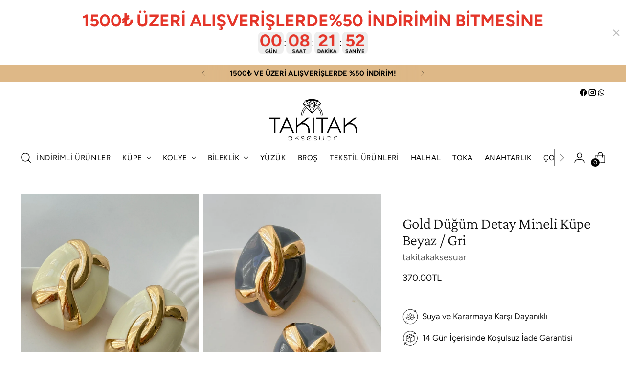

--- FILE ---
content_type: text/html; charset=utf-8
request_url: https://www.takitakaksesuar.com/products/gold-dugum-detay-mineli-kupe-beyaz-gri
body_size: 66673
content:
<!doctype html>

<!--
  ___                 ___           ___           ___
       /  /\                     /__/\         /  /\         /  /\
      /  /:/_                    \  \:\       /  /:/        /  /::\
     /  /:/ /\  ___     ___       \  \:\     /  /:/        /  /:/\:\
    /  /:/ /:/ /__/\   /  /\  ___  \  \:\   /  /:/  ___   /  /:/  \:\
   /__/:/ /:/  \  \:\ /  /:/ /__/\  \__\:\ /__/:/  /  /\ /__/:/ \__\:\
   \  \:\/:/    \  \:\  /:/  \  \:\ /  /:/ \  \:\ /  /:/ \  \:\ /  /:/
    \  \::/      \  \:\/:/    \  \:\  /:/   \  \:\  /:/   \  \:\  /:/
     \  \:\       \  \::/      \  \:\/:/     \  \:\/:/     \  \:\/:/
      \  \:\       \__\/        \  \::/       \  \::/       \  \::/
       \__\/                     \__\/         \__\/         \__\/

  --------------------------------------------------------------------
  #  Stiletto v3.2.1
  #  Documentation: https://fluorescent.co/help/stiletto/
  #  Purchase: https://themes.shopify.com/themes/stiletto/
  #  A product by Fluorescent: https://fluorescent.co/
  --------------------------------------------------------------------
-->

<html class="no-js" lang="tr" style="--announcement-height: 1px;">
  <head>
    <meta charset="UTF-8">
    <meta http-equiv="X-UA-Compatible" content="IE=edge,chrome=1">
    <meta name="viewport" content="width=device-width,initial-scale=1">
    




  <meta name="description" content=" Gold Düğüm Detay Mineli Küpe ile şıklığınızı ve tarzınızı tamamlayın. Bu özel tasarım küpeler, hem özel davetlerde hem de günlük kullanımda mükemmel bir seçenektir. Denizde, havuzda ve duşta bile çıkarmadan kullanabileceğiniz suya dayanıklı özelliklere sahiptir. Gold Düğüm Detay Mineli Küpe zarif ve etkileyici tasarım">



    <link rel="canonical" href="https://www.takitakaksesuar.com/products/gold-dugum-detay-mineli-kupe-beyaz-gri">
    <link rel="preconnect" href="https://cdn.shopify.com" crossorigin><link rel="shortcut icon" href="//www.takitakaksesuar.com/cdn/shop/files/logo_siyah_beyaz_arkaplanli_2.svg?crop=center&height=32&v=1722430836&width=32" type="image/png"><title>Gold Düğüm Detay Mineli Küpe Beyaz / Gri
&ndash; takitakaksesuar</title>

    <link href="//www.takitakaksesuar.com/cdn/shop/t/21/assets/custom.css?v=162580210991427110841763800629" rel="stylesheet" type="text/css" media="all" />

    
    





  
  
  
  
  




<meta property="og:url" content="https://www.takitakaksesuar.com/products/gold-dugum-detay-mineli-kupe-beyaz-gri">
<meta property="og:site_name" content="takitakaksesuar">
<meta property="og:type" content="product">
<meta property="og:title" content="Gold Düğüm Detay Mineli Küpe Beyaz / Gri">
<meta property="og:description" content=" Gold Düğüm Detay Mineli Küpe ile şıklığınızı ve tarzınızı tamamlayın. Bu özel tasarım küpeler, hem özel davetlerde hem de günlük kullanımda mükemmel bir seçenektir. Denizde, havuzda ve duşta bile çıkarmadan kullanabileceğiniz suya dayanıklı özelliklere sahiptir. Gold Düğüm Detay Mineli Küpe zarif ve etkileyici tasarım">
<meta property="og:image" content="http://www.takitakaksesuar.com/cdn/shop/files/851a6b1b-8a46-419b-802d-435ea2e015c1.jpg?v=1715102011&width=1024">
<meta property="og:image:secure_url" content="https://www.takitakaksesuar.com/cdn/shop/files/851a6b1b-8a46-419b-802d-435ea2e015c1.jpg?v=1715102011&width=1024">
<meta property="og:price:amount" content="370.00">
<meta property="og:price:currency" content="TRY">

<meta name="twitter:title" content="Gold Düğüm Detay Mineli Küpe Beyaz / Gri">
<meta name="twitter:description" content=" Gold Düğüm Detay Mineli Küpe ile şıklığınızı ve tarzınızı tamamlayın. Bu özel tasarım küpeler, hem özel davetlerde hem de günlük kullanımda mükemmel bir seçenektir. Denizde, havuzda ve duşta bile çıkarmadan kullanabileceğiniz suya dayanıklı özelliklere sahiptir. Gold Düğüm Detay Mineli Küpe zarif ve etkileyici tasarım">
<meta name="twitter:card" content="summary_large_image">
<meta name="twitter:image" content="https://www.takitakaksesuar.com/cdn/shop/files/851a6b1b-8a46-419b-802d-435ea2e015c1.jpg?v=1715102011&width=1024">
<meta name="twitter:image:width" content="480">
<meta name="twitter:image:height" content="480">


    <script>
  console.log('Stiletto v3.2.1 by Fluorescent');

  document.documentElement.className = document.documentElement.className.replace('no-js', '');
  if (window.matchMedia(`(prefers-reduced-motion: reduce)`) === true || window.matchMedia(`(prefers-reduced-motion: reduce)`).matches === true) {
    document.documentElement.classList.add('prefers-reduced-motion');
  } else {
    document.documentElement.classList.add('do-anim');
  }

  window.theme = {
    version: 'v3.2.1',
    themeName: 'Stiletto',
    moneyFormat: "{{amount}}TL",
    strings: {
      name: "takitakaksesuar",
      accessibility: {
        play_video: "Oynat",
        pause_video: "Duraklat",
        range_lower: "",
        range_upper: ""
      },
      product: {
        no_shipping_rates: "",
        country_placeholder: "",
        review: ""
      },
      products: {
        product: {
          unavailable: "",
          unitPrice: "",
          unitPriceSeparator: "",
          sku: ""
        }
      },
      cart: {
        editCartNote: "Sipariş notunu düzenle",
        addCartNote: "Sipariş Notu Ekle",
        quantityError: "Sepetinizde bu üründen maksimum adet var "
      },
      pagination: {
        viewing: "",
        products: "Ürünler",
        results: ""
      }
    },
    routes: {
      root: "/",
      cart: {
        base: "/cart",
        add: "/cart/add",
        change: "/cart/change",
        update: "/cart/update",
        clear: "/cart/clear",
        // Manual routes until Shopify adds support
        shipping: "/cart/shipping_rates",
      },
      // Manual routes until Shopify adds support
      products: "/products",
      productRecommendations: "/recommendations/products",
      predictive_search_url: '/search/suggest',
    },
    icons: {
      chevron: "\u003cspan class=\"icon icon-new icon-chevron \"\u003e\n  \u003csvg viewBox=\"0 0 24 24\" fill=\"none\" xmlns=\"http:\/\/www.w3.org\/2000\/svg\"\u003e\u003cpath d=\"M1.875 7.438 12 17.563 22.125 7.438\" stroke=\"currentColor\" stroke-width=\"2\"\/\u003e\u003c\/svg\u003e\n\u003c\/span\u003e\n",
      close: "\u003cspan class=\"icon icon-new icon-close \"\u003e\n  \u003csvg viewBox=\"0 0 24 24\" fill=\"none\" xmlns=\"http:\/\/www.w3.org\/2000\/svg\"\u003e\u003cpath d=\"M2.66 1.34 2 .68.68 2l.66.66 1.32-1.32zm18.68 21.32.66.66L23.32 22l-.66-.66-1.32 1.32zm1.32-20 .66-.66L22 .68l-.66.66 1.32 1.32zM1.34 21.34.68 22 2 23.32l.66-.66-1.32-1.32zm0-18.68 10 10 1.32-1.32-10-10-1.32 1.32zm11.32 10 10-10-1.32-1.32-10 10 1.32 1.32zm-1.32-1.32-10 10 1.32 1.32 10-10-1.32-1.32zm0 1.32 10 10 1.32-1.32-10-10-1.32 1.32z\" fill=\"currentColor\"\/\u003e\u003c\/svg\u003e\n\u003c\/span\u003e\n",
      zoom: "\u003cspan class=\"icon icon-new icon-zoom \"\u003e\n  \u003csvg viewBox=\"0 0 24 24\" fill=\"none\" xmlns=\"http:\/\/www.w3.org\/2000\/svg\"\u003e\u003cpath d=\"M10.3,19.71c5.21,0,9.44-4.23,9.44-9.44S15.51,.83,10.3,.83,.86,5.05,.86,10.27s4.23,9.44,9.44,9.44Z\" fill=\"none\" stroke=\"currentColor\" stroke-linecap=\"round\" stroke-miterlimit=\"10\" stroke-width=\"1.63\"\/\u003e\n          \u003cpath d=\"M5.05,10.27H15.54\" fill=\"none\" stroke=\"currentColor\" stroke-miterlimit=\"10\" stroke-width=\"1.63\"\/\u003e\n          \u003cpath class=\"cross-up\" d=\"M10.3,5.02V15.51\" fill=\"none\" stroke=\"currentColor\" stroke-miterlimit=\"10\" stroke-width=\"1.63\"\/\u003e\n          \u003cpath d=\"M16.92,16.9l6.49,6.49\" fill=\"none\" stroke=\"currentColor\" stroke-miterlimit=\"10\" stroke-width=\"1.63\"\/\u003e\u003c\/svg\u003e\n\u003c\/span\u003e\n"
    },
    coreData: {
      n: "Stiletto",
      v: "v3.2.1",
    }
  }

  window.theme.searchableFields = "product_type,title,variants.title,vendor";

  
    window.theme.allCountryOptionTags = "\u003coption value=\"Turkey\" data-provinces=\"[]\"\u003eTürkiye\u003c\/option\u003e\n\u003coption value=\"---\" data-provinces=\"[]\"\u003e---\u003c\/option\u003e\n\u003coption value=\"United States Minor Outlying Islands\" data-provinces=\"[]\"\u003eABD Küçük Harici Adaları\u003c\/option\u003e\n\u003coption value=\"Afghanistan\" data-provinces=\"[]\"\u003eAfganistan\u003c\/option\u003e\n\u003coption value=\"Aland Islands\" data-provinces=\"[]\"\u003eÅland Adaları\u003c\/option\u003e\n\u003coption value=\"Germany\" data-provinces=\"[]\"\u003eAlmanya\u003c\/option\u003e\n\u003coption value=\"United States\" data-provinces=\"[[\u0026quot;Alabama\u0026quot;,\u0026quot;Alabama\u0026quot;],[\u0026quot;Alaska\u0026quot;,\u0026quot;Alaska\u0026quot;],[\u0026quot;American Samoa\u0026quot;,\u0026quot;Amerikan Samoası\u0026quot;],[\u0026quot;Arizona\u0026quot;,\u0026quot;Arizona\u0026quot;],[\u0026quot;Arkansas\u0026quot;,\u0026quot;Arkansas\u0026quot;],[\u0026quot;Armed Forces Americas\u0026quot;,\u0026quot;Silahlı Kuvvetler - Amerika\u0026quot;],[\u0026quot;Armed Forces Europe\u0026quot;,\u0026quot;Silahlı Kuvvetler - Avrupa\u0026quot;],[\u0026quot;Armed Forces Pacific\u0026quot;,\u0026quot;Silahlı Kuvvetler - Pasifik\u0026quot;],[\u0026quot;California\u0026quot;,\u0026quot;Kaliforniya\u0026quot;],[\u0026quot;Colorado\u0026quot;,\u0026quot;Colorado\u0026quot;],[\u0026quot;Connecticut\u0026quot;,\u0026quot;Connecticut\u0026quot;],[\u0026quot;Delaware\u0026quot;,\u0026quot;Delaware\u0026quot;],[\u0026quot;District of Columbia\u0026quot;,\u0026quot;Washington\u0026quot;],[\u0026quot;Federated States of Micronesia\u0026quot;,\u0026quot;Mikronezya\u0026quot;],[\u0026quot;Florida\u0026quot;,\u0026quot;Florida\u0026quot;],[\u0026quot;Georgia\u0026quot;,\u0026quot;Georgia\u0026quot;],[\u0026quot;Guam\u0026quot;,\u0026quot;Guam\u0026quot;],[\u0026quot;Hawaii\u0026quot;,\u0026quot;Hawaii\u0026quot;],[\u0026quot;Idaho\u0026quot;,\u0026quot;Idaho\u0026quot;],[\u0026quot;Illinois\u0026quot;,\u0026quot;Illinois\u0026quot;],[\u0026quot;Indiana\u0026quot;,\u0026quot;Indiana\u0026quot;],[\u0026quot;Iowa\u0026quot;,\u0026quot;Iowa\u0026quot;],[\u0026quot;Kansas\u0026quot;,\u0026quot;Kansas\u0026quot;],[\u0026quot;Kentucky\u0026quot;,\u0026quot;Kentucky\u0026quot;],[\u0026quot;Louisiana\u0026quot;,\u0026quot;Louisiana\u0026quot;],[\u0026quot;Maine\u0026quot;,\u0026quot;Maine\u0026quot;],[\u0026quot;Marshall Islands\u0026quot;,\u0026quot;Marshall Adaları\u0026quot;],[\u0026quot;Maryland\u0026quot;,\u0026quot;Maryland\u0026quot;],[\u0026quot;Massachusetts\u0026quot;,\u0026quot;Massachusetts\u0026quot;],[\u0026quot;Michigan\u0026quot;,\u0026quot;Michigan\u0026quot;],[\u0026quot;Minnesota\u0026quot;,\u0026quot;Minnesota\u0026quot;],[\u0026quot;Mississippi\u0026quot;,\u0026quot;Mississippi\u0026quot;],[\u0026quot;Missouri\u0026quot;,\u0026quot;Missouri\u0026quot;],[\u0026quot;Montana\u0026quot;,\u0026quot;Montana\u0026quot;],[\u0026quot;Nebraska\u0026quot;,\u0026quot;Nebraska\u0026quot;],[\u0026quot;Nevada\u0026quot;,\u0026quot;Nevada\u0026quot;],[\u0026quot;New Hampshire\u0026quot;,\u0026quot;New Hampshire\u0026quot;],[\u0026quot;New Jersey\u0026quot;,\u0026quot;New Jersey\u0026quot;],[\u0026quot;New Mexico\u0026quot;,\u0026quot;New Mexico\u0026quot;],[\u0026quot;New York\u0026quot;,\u0026quot;New York\u0026quot;],[\u0026quot;North Carolina\u0026quot;,\u0026quot;Kuzey Karolina\u0026quot;],[\u0026quot;North Dakota\u0026quot;,\u0026quot;Kuzey Dakota\u0026quot;],[\u0026quot;Northern Mariana Islands\u0026quot;,\u0026quot;Kuzey Mariana Adaları\u0026quot;],[\u0026quot;Ohio\u0026quot;,\u0026quot;Ohio\u0026quot;],[\u0026quot;Oklahoma\u0026quot;,\u0026quot;Oklahoma\u0026quot;],[\u0026quot;Oregon\u0026quot;,\u0026quot;Oregon\u0026quot;],[\u0026quot;Palau\u0026quot;,\u0026quot;Palau\u0026quot;],[\u0026quot;Pennsylvania\u0026quot;,\u0026quot;Pensilvanya\u0026quot;],[\u0026quot;Puerto Rico\u0026quot;,\u0026quot;Porto Riko\u0026quot;],[\u0026quot;Rhode Island\u0026quot;,\u0026quot;Rhode Island\u0026quot;],[\u0026quot;South Carolina\u0026quot;,\u0026quot;Güney Karolina\u0026quot;],[\u0026quot;South Dakota\u0026quot;,\u0026quot;Güney Dakota\u0026quot;],[\u0026quot;Tennessee\u0026quot;,\u0026quot;Tennessee\u0026quot;],[\u0026quot;Texas\u0026quot;,\u0026quot;Teksas\u0026quot;],[\u0026quot;Utah\u0026quot;,\u0026quot;Utah\u0026quot;],[\u0026quot;Vermont\u0026quot;,\u0026quot;Vermont\u0026quot;],[\u0026quot;Virgin Islands\u0026quot;,\u0026quot;ABD Virjin Adaları\u0026quot;],[\u0026quot;Virginia\u0026quot;,\u0026quot;Virjinya\u0026quot;],[\u0026quot;Washington\u0026quot;,\u0026quot;Vaşington\u0026quot;],[\u0026quot;West Virginia\u0026quot;,\u0026quot;Batı Virginia\u0026quot;],[\u0026quot;Wisconsin\u0026quot;,\u0026quot;Wisconsin\u0026quot;],[\u0026quot;Wyoming\u0026quot;,\u0026quot;Wyoming\u0026quot;]]\"\u003eAmerika Birleşik Devletleri\u003c\/option\u003e\n\u003coption value=\"Andorra\" data-provinces=\"[]\"\u003eAndorra\u003c\/option\u003e\n\u003coption value=\"Angola\" data-provinces=\"[]\"\u003eAngola\u003c\/option\u003e\n\u003coption value=\"Anguilla\" data-provinces=\"[]\"\u003eAnguilla\u003c\/option\u003e\n\u003coption value=\"Antigua And Barbuda\" data-provinces=\"[]\"\u003eAntigua ve Barbuda\u003c\/option\u003e\n\u003coption value=\"Argentina\" data-provinces=\"[[\u0026quot;Buenos Aires\u0026quot;,\u0026quot;Buenos Aires eyaleti\u0026quot;],[\u0026quot;Catamarca\u0026quot;,\u0026quot;Catamarca eyaleti\u0026quot;],[\u0026quot;Chaco\u0026quot;,\u0026quot;Chaco eyaleti\u0026quot;],[\u0026quot;Chubut\u0026quot;,\u0026quot;Chubut eyaleti\u0026quot;],[\u0026quot;Ciudad Autónoma de Buenos Aires\u0026quot;,\u0026quot;Buenos Aires\u0026quot;],[\u0026quot;Corrientes\u0026quot;,\u0026quot;Corrientes eyaleti\u0026quot;],[\u0026quot;Córdoba\u0026quot;,\u0026quot;Córdoba eyaleti\u0026quot;],[\u0026quot;Entre Ríos\u0026quot;,\u0026quot;Entre Ríos eyaleti\u0026quot;],[\u0026quot;Formosa\u0026quot;,\u0026quot;Formosa eyaleti\u0026quot;],[\u0026quot;Jujuy\u0026quot;,\u0026quot;Jujuy eyaleti\u0026quot;],[\u0026quot;La Pampa\u0026quot;,\u0026quot;La Pampa eyaleti\u0026quot;],[\u0026quot;La Rioja\u0026quot;,\u0026quot;La Rioja Eyaleti\u0026quot;],[\u0026quot;Mendoza\u0026quot;,\u0026quot;Mendoza eyaleti\u0026quot;],[\u0026quot;Misiones\u0026quot;,\u0026quot;Misiones eyaleti\u0026quot;],[\u0026quot;Neuquén\u0026quot;,\u0026quot;Neuquén eyaleti\u0026quot;],[\u0026quot;Río Negro\u0026quot;,\u0026quot;Río Negro eyaleti\u0026quot;],[\u0026quot;Salta\u0026quot;,\u0026quot;Salta eyaleti\u0026quot;],[\u0026quot;San Juan\u0026quot;,\u0026quot;San Juan eyaleti\u0026quot;],[\u0026quot;San Luis\u0026quot;,\u0026quot;San Luis eyaleti\u0026quot;],[\u0026quot;Santa Cruz\u0026quot;,\u0026quot;Santa Cruz\u0026quot;],[\u0026quot;Santa Fe\u0026quot;,\u0026quot;Santa Fe eyaleti\u0026quot;],[\u0026quot;Santiago Del Estero\u0026quot;,\u0026quot;Santiago del Estero eyaleti\u0026quot;],[\u0026quot;Tierra Del Fuego\u0026quot;,\u0026quot;Tierra del Fuego\u0026quot;],[\u0026quot;Tucumán\u0026quot;,\u0026quot;Tucumán eyaleti\u0026quot;]]\"\u003eArjantin\u003c\/option\u003e\n\u003coption value=\"Albania\" data-provinces=\"[]\"\u003eArnavutluk\u003c\/option\u003e\n\u003coption value=\"Aruba\" data-provinces=\"[]\"\u003eAruba\u003c\/option\u003e\n\u003coption value=\"Ascension Island\" data-provinces=\"[]\"\u003eAscension Adası\u003c\/option\u003e\n\u003coption value=\"Australia\" data-provinces=\"[[\u0026quot;Australian Capital Territory\u0026quot;,\u0026quot;Avustralya Başkent Bölgesi\u0026quot;],[\u0026quot;New South Wales\u0026quot;,\u0026quot;Yeni Güney Galler\u0026quot;],[\u0026quot;Northern Territory\u0026quot;,\u0026quot;Kuzey Toprakları\u0026quot;],[\u0026quot;Queensland\u0026quot;,\u0026quot;Queensland\u0026quot;],[\u0026quot;South Australia\u0026quot;,\u0026quot;Güney Avustralya\u0026quot;],[\u0026quot;Tasmania\u0026quot;,\u0026quot;Tasmanya\u0026quot;],[\u0026quot;Victoria\u0026quot;,\u0026quot;Victoria\u0026quot;],[\u0026quot;Western Australia\u0026quot;,\u0026quot;Batı Avustralya\u0026quot;]]\"\u003eAvustralya\u003c\/option\u003e\n\u003coption value=\"Austria\" data-provinces=\"[]\"\u003eAvusturya\u003c\/option\u003e\n\u003coption value=\"Azerbaijan\" data-provinces=\"[]\"\u003eAzerbaycan\u003c\/option\u003e\n\u003coption value=\"Bahamas\" data-provinces=\"[]\"\u003eBahamalar\u003c\/option\u003e\n\u003coption value=\"Bahrain\" data-provinces=\"[]\"\u003eBahreyn\u003c\/option\u003e\n\u003coption value=\"Bangladesh\" data-provinces=\"[]\"\u003eBangladeş\u003c\/option\u003e\n\u003coption value=\"Barbados\" data-provinces=\"[]\"\u003eBarbados\u003c\/option\u003e\n\u003coption value=\"Western Sahara\" data-provinces=\"[]\"\u003eBatı Sahra\u003c\/option\u003e\n\u003coption value=\"Belarus\" data-provinces=\"[]\"\u003eBelarus\u003c\/option\u003e\n\u003coption value=\"Belgium\" data-provinces=\"[]\"\u003eBelçika\u003c\/option\u003e\n\u003coption value=\"Belize\" data-provinces=\"[]\"\u003eBelize\u003c\/option\u003e\n\u003coption value=\"Benin\" data-provinces=\"[]\"\u003eBenin\u003c\/option\u003e\n\u003coption value=\"Bermuda\" data-provinces=\"[]\"\u003eBermuda\u003c\/option\u003e\n\u003coption value=\"United Arab Emirates\" data-provinces=\"[[\u0026quot;Abu Dhabi\u0026quot;,\u0026quot;Abu Dabi Emirliği\u0026quot;],[\u0026quot;Ajman\u0026quot;,\u0026quot;Acman\u0026quot;],[\u0026quot;Dubai\u0026quot;,\u0026quot;Dubai Emirliği\u0026quot;],[\u0026quot;Fujairah\u0026quot;,\u0026quot;Füceyre\u0026quot;],[\u0026quot;Ras al-Khaimah\u0026quot;,\u0026quot;Resü’l-Hayme\u0026quot;],[\u0026quot;Sharjah\u0026quot;,\u0026quot;Sharjah Emirliği\u0026quot;],[\u0026quot;Umm al-Quwain\u0026quot;,\u0026quot;Ummül-Kayveyn Emirliği\u0026quot;]]\"\u003eBirleşik Arap Emirlikleri\u003c\/option\u003e\n\u003coption value=\"United Kingdom\" data-provinces=\"[[\u0026quot;British Forces\u0026quot;,\u0026quot;İngiliz Kuvvetleri\u0026quot;],[\u0026quot;England\u0026quot;,\u0026quot;İngiltere\u0026quot;],[\u0026quot;Northern Ireland\u0026quot;,\u0026quot;Kuzey İrlanda\u0026quot;],[\u0026quot;Scotland\u0026quot;,\u0026quot;İskoçya\u0026quot;],[\u0026quot;Wales\u0026quot;,\u0026quot;Galler\u0026quot;]]\"\u003eBirleşik Krallık\u003c\/option\u003e\n\u003coption value=\"Bolivia\" data-provinces=\"[]\"\u003eBolivya\u003c\/option\u003e\n\u003coption value=\"Bosnia And Herzegovina\" data-provinces=\"[]\"\u003eBosna-Hersek\u003c\/option\u003e\n\u003coption value=\"Botswana\" data-provinces=\"[]\"\u003eBotsvana\u003c\/option\u003e\n\u003coption value=\"Brazil\" data-provinces=\"[[\u0026quot;Acre\u0026quot;,\u0026quot;Acre\u0026quot;],[\u0026quot;Alagoas\u0026quot;,\u0026quot;Alagoas\u0026quot;],[\u0026quot;Amapá\u0026quot;,\u0026quot;Amapá\u0026quot;],[\u0026quot;Amazonas\u0026quot;,\u0026quot;Amazonas\u0026quot;],[\u0026quot;Bahia\u0026quot;,\u0026quot;Bahia\u0026quot;],[\u0026quot;Ceará\u0026quot;,\u0026quot;Ceará\u0026quot;],[\u0026quot;Distrito Federal\u0026quot;,\u0026quot;Federal Bölge\u0026quot;],[\u0026quot;Espírito Santo\u0026quot;,\u0026quot;Espírito Santo\u0026quot;],[\u0026quot;Goiás\u0026quot;,\u0026quot;Goiás\u0026quot;],[\u0026quot;Maranhão\u0026quot;,\u0026quot;Maranhão\u0026quot;],[\u0026quot;Mato Grosso\u0026quot;,\u0026quot;Mato Grosso\u0026quot;],[\u0026quot;Mato Grosso do Sul\u0026quot;,\u0026quot;Mato Grosso do Sul\u0026quot;],[\u0026quot;Minas Gerais\u0026quot;,\u0026quot;Minas Gerais\u0026quot;],[\u0026quot;Paraná\u0026quot;,\u0026quot;Paraná\u0026quot;],[\u0026quot;Paraíba\u0026quot;,\u0026quot;Paraíba\u0026quot;],[\u0026quot;Pará\u0026quot;,\u0026quot;Pará\u0026quot;],[\u0026quot;Pernambuco\u0026quot;,\u0026quot;Pernambuco\u0026quot;],[\u0026quot;Piauí\u0026quot;,\u0026quot;Piauí\u0026quot;],[\u0026quot;Rio Grande do Norte\u0026quot;,\u0026quot;Rio Grande do Norte\u0026quot;],[\u0026quot;Rio Grande do Sul\u0026quot;,\u0026quot;Rio Grande do Sul\u0026quot;],[\u0026quot;Rio de Janeiro\u0026quot;,\u0026quot;Rio de Janeiro\u0026quot;],[\u0026quot;Rondônia\u0026quot;,\u0026quot;Rondônia\u0026quot;],[\u0026quot;Roraima\u0026quot;,\u0026quot;Roraima\u0026quot;],[\u0026quot;Santa Catarina\u0026quot;,\u0026quot;Santa Catarina\u0026quot;],[\u0026quot;Sergipe\u0026quot;,\u0026quot;Sergipe\u0026quot;],[\u0026quot;São Paulo\u0026quot;,\u0026quot;São Paulo\u0026quot;],[\u0026quot;Tocantins\u0026quot;,\u0026quot;Tocantins\u0026quot;]]\"\u003eBrezilya\u003c\/option\u003e\n\u003coption value=\"British Indian Ocean Territory\" data-provinces=\"[]\"\u003eBritanya Hint Okyanusu Toprakları\u003c\/option\u003e\n\u003coption value=\"Virgin Islands, British\" data-provinces=\"[]\"\u003eBritanya Virjin Adaları\u003c\/option\u003e\n\u003coption value=\"Brunei\" data-provinces=\"[]\"\u003eBrunei\u003c\/option\u003e\n\u003coption value=\"Bulgaria\" data-provinces=\"[]\"\u003eBulgaristan\u003c\/option\u003e\n\u003coption value=\"Burkina Faso\" data-provinces=\"[]\"\u003eBurkina Faso\u003c\/option\u003e\n\u003coption value=\"Burundi\" data-provinces=\"[]\"\u003eBurundi\u003c\/option\u003e\n\u003coption value=\"Bhutan\" data-provinces=\"[]\"\u003eButan\u003c\/option\u003e\n\u003coption value=\"Chad\" data-provinces=\"[]\"\u003eÇad\u003c\/option\u003e\n\u003coption value=\"Cape Verde\" data-provinces=\"[]\"\u003eCape Verde\u003c\/option\u003e\n\u003coption value=\"Cayman Islands\" data-provinces=\"[]\"\u003eCayman Adaları\u003c\/option\u003e\n\u003coption value=\"Gibraltar\" data-provinces=\"[]\"\u003eCebelitarık\u003c\/option\u003e\n\u003coption value=\"Czech Republic\" data-provinces=\"[]\"\u003eÇekya\u003c\/option\u003e\n\u003coption value=\"Algeria\" data-provinces=\"[]\"\u003eCezayir\u003c\/option\u003e\n\u003coption value=\"Christmas Island\" data-provinces=\"[]\"\u003eChristmas Adası\u003c\/option\u003e\n\u003coption value=\"Djibouti\" data-provinces=\"[]\"\u003eCibuti\u003c\/option\u003e\n\u003coption value=\"China\" data-provinces=\"[[\u0026quot;Anhui\u0026quot;,\u0026quot;Anhui\u0026quot;],[\u0026quot;Beijing\u0026quot;,\u0026quot;Pekin\u0026quot;],[\u0026quot;Chongqing\u0026quot;,\u0026quot;Çongçing\u0026quot;],[\u0026quot;Fujian\u0026quot;,\u0026quot;Fujian\u0026quot;],[\u0026quot;Gansu\u0026quot;,\u0026quot;Kansu\u0026quot;],[\u0026quot;Guangdong\u0026quot;,\u0026quot;Guangdong\u0026quot;],[\u0026quot;Guangxi\u0026quot;,\u0026quot;Guangxi Zhuang Özerk Bölgesi\u0026quot;],[\u0026quot;Guizhou\u0026quot;,\u0026quot;Guizhou\u0026quot;],[\u0026quot;Hainan\u0026quot;,\u0026quot;Hainan\u0026quot;],[\u0026quot;Hebei\u0026quot;,\u0026quot;Hebei\u0026quot;],[\u0026quot;Heilongjiang\u0026quot;,\u0026quot;Heilongjiang\u0026quot;],[\u0026quot;Henan\u0026quot;,\u0026quot;Henan\u0026quot;],[\u0026quot;Hubei\u0026quot;,\u0026quot;Hubei\u0026quot;],[\u0026quot;Hunan\u0026quot;,\u0026quot;Hunan\u0026quot;],[\u0026quot;Inner Mongolia\u0026quot;,\u0026quot;İç Moğolistan\u0026quot;],[\u0026quot;Jiangsu\u0026quot;,\u0026quot;Jiangsu\u0026quot;],[\u0026quot;Jiangxi\u0026quot;,\u0026quot;Jiangxi\u0026quot;],[\u0026quot;Jilin\u0026quot;,\u0026quot;Jilin\u0026quot;],[\u0026quot;Liaoning\u0026quot;,\u0026quot;Liaoning\u0026quot;],[\u0026quot;Ningxia\u0026quot;,\u0026quot;Ningxia Huizu Özerk Bölgesi\u0026quot;],[\u0026quot;Qinghai\u0026quot;,\u0026quot;Çinghay\u0026quot;],[\u0026quot;Shaanxi\u0026quot;,\u0026quot;Şensi\u0026quot;],[\u0026quot;Shandong\u0026quot;,\u0026quot;Şantung\u0026quot;],[\u0026quot;Shanghai\u0026quot;,\u0026quot;Şanghay\u0026quot;],[\u0026quot;Shanxi\u0026quot;,\u0026quot;Şansi\u0026quot;],[\u0026quot;Sichuan\u0026quot;,\u0026quot;Siçuan\u0026quot;],[\u0026quot;Tianjin\u0026quot;,\u0026quot;Tientsin\u0026quot;],[\u0026quot;Xinjiang\u0026quot;,\u0026quot;Sincan Uygur Özerk Bölgesi\u0026quot;],[\u0026quot;Xizang\u0026quot;,\u0026quot;Tibet Özerk Bölgesi\u0026quot;],[\u0026quot;Yunnan\u0026quot;,\u0026quot;Yünnan\u0026quot;],[\u0026quot;Zhejiang\u0026quot;,\u0026quot;Zhejiang\u0026quot;]]\"\u003eÇin\u003c\/option\u003e\n\u003coption value=\"Hong Kong\" data-provinces=\"[[\u0026quot;Hong Kong Island\u0026quot;,\u0026quot;Hong Kong Adası\u0026quot;],[\u0026quot;Kowloon\u0026quot;,\u0026quot;Kowloon\u0026quot;],[\u0026quot;New Territories\u0026quot;,\u0026quot;Yeni Bölgeler\u0026quot;]]\"\u003eÇin Hong Kong ÖİB\u003c\/option\u003e\n\u003coption value=\"Macao\" data-provinces=\"[]\"\u003eÇin Makao ÖİB\u003c\/option\u003e\n\u003coption value=\"Cocos (Keeling) Islands\" data-provinces=\"[]\"\u003eCocos (Keeling) Adaları\u003c\/option\u003e\n\u003coption value=\"Cook Islands\" data-provinces=\"[]\"\u003eCook Adaları\u003c\/option\u003e\n\u003coption value=\"Curaçao\" data-provinces=\"[]\"\u003eCuraçao\u003c\/option\u003e\n\u003coption value=\"Côte d'Ivoire\" data-provinces=\"[]\"\u003eCôte d’Ivoire\u003c\/option\u003e\n\u003coption value=\"Denmark\" data-provinces=\"[]\"\u003eDanimarka\u003c\/option\u003e\n\u003coption value=\"Dominican Republic\" data-provinces=\"[]\"\u003eDominik Cumhuriyeti\u003c\/option\u003e\n\u003coption value=\"Dominica\" data-provinces=\"[]\"\u003eDominika\u003c\/option\u003e\n\u003coption value=\"Ecuador\" data-provinces=\"[]\"\u003eEkvador\u003c\/option\u003e\n\u003coption value=\"Equatorial Guinea\" data-provinces=\"[]\"\u003eEkvator Ginesi\u003c\/option\u003e\n\u003coption value=\"El Salvador\" data-provinces=\"[[\u0026quot;Ahuachapán\u0026quot;,\u0026quot;Ahuachpan\u0026quot;],[\u0026quot;Cabañas\u0026quot;,\u0026quot;Cabanas\u0026quot;],[\u0026quot;Chalatenango\u0026quot;,\u0026quot;Chalatenango\u0026quot;],[\u0026quot;Cuscatlán\u0026quot;,\u0026quot;Cuscatian\u0026quot;],[\u0026quot;La Libertad\u0026quot;,\u0026quot;La Libertad\u0026quot;],[\u0026quot;La Paz\u0026quot;,\u0026quot;Le Paz\u0026quot;],[\u0026quot;La Unión\u0026quot;,\u0026quot;La Unión\u0026quot;],[\u0026quot;Morazán\u0026quot;,\u0026quot;Morazan\u0026quot;],[\u0026quot;San Miguel\u0026quot;,\u0026quot;San Miguel\u0026quot;],[\u0026quot;San Salvador\u0026quot;,\u0026quot;San Salvador\u0026quot;],[\u0026quot;San Vicente\u0026quot;,\u0026quot;San Vicente\u0026quot;],[\u0026quot;Santa Ana\u0026quot;,\u0026quot;Santa Ana\u0026quot;],[\u0026quot;Sonsonate\u0026quot;,\u0026quot;Sonsonate\u0026quot;],[\u0026quot;Usulután\u0026quot;,\u0026quot;Usulutan\u0026quot;]]\"\u003eEl Salvador\u003c\/option\u003e\n\u003coption value=\"Indonesia\" data-provinces=\"[[\u0026quot;Aceh\u0026quot;,\u0026quot;Açe\u0026quot;],[\u0026quot;Bali\u0026quot;,\u0026quot;Bali\u0026quot;],[\u0026quot;Bangka Belitung\u0026quot;,\u0026quot;Bangka-Belitung\u0026quot;],[\u0026quot;Banten\u0026quot;,\u0026quot;Banten\u0026quot;],[\u0026quot;Bengkulu\u0026quot;,\u0026quot;Bengkulu\u0026quot;],[\u0026quot;Gorontalo\u0026quot;,\u0026quot;Gorontalo\u0026quot;],[\u0026quot;Jakarta\u0026quot;,\u0026quot;Cakarta\u0026quot;],[\u0026quot;Jambi\u0026quot;,\u0026quot;Jambi\u0026quot;],[\u0026quot;Jawa Barat\u0026quot;,\u0026quot;Batı Cava\u0026quot;],[\u0026quot;Jawa Tengah\u0026quot;,\u0026quot;Orta Cava\u0026quot;],[\u0026quot;Jawa Timur\u0026quot;,\u0026quot;Doğu Cava\u0026quot;],[\u0026quot;Kalimantan Barat\u0026quot;,\u0026quot;Batı Kalimantan\u0026quot;],[\u0026quot;Kalimantan Selatan\u0026quot;,\u0026quot;Güney Kalimantan\u0026quot;],[\u0026quot;Kalimantan Tengah\u0026quot;,\u0026quot;Orta Kalimantan\u0026quot;],[\u0026quot;Kalimantan Timur\u0026quot;,\u0026quot;Doğu Kalimantan\u0026quot;],[\u0026quot;Kalimantan Utara\u0026quot;,\u0026quot;Kuzey Kalimantan\u0026quot;],[\u0026quot;Kepulauan Riau\u0026quot;,\u0026quot;Riau Adaları\u0026quot;],[\u0026quot;Lampung\u0026quot;,\u0026quot;Lampung\u0026quot;],[\u0026quot;Maluku\u0026quot;,\u0026quot;Maluku\u0026quot;],[\u0026quot;Maluku Utara\u0026quot;,\u0026quot;Kuzey Maluku\u0026quot;],[\u0026quot;North Sumatra\u0026quot;,\u0026quot;Kuzey Sumatra\u0026quot;],[\u0026quot;Nusa Tenggara Barat\u0026quot;,\u0026quot;Batı Nusa Tenggara\u0026quot;],[\u0026quot;Nusa Tenggara Timur\u0026quot;,\u0026quot;Doğu Nusa Tenggara\u0026quot;],[\u0026quot;Papua\u0026quot;,\u0026quot;Papua\u0026quot;],[\u0026quot;Papua Barat\u0026quot;,\u0026quot;Batı Papua\u0026quot;],[\u0026quot;Riau\u0026quot;,\u0026quot;Riau\u0026quot;],[\u0026quot;South Sumatra\u0026quot;,\u0026quot;Güney Sumatra\u0026quot;],[\u0026quot;Sulawesi Barat\u0026quot;,\u0026quot;Batı Sulawesi\u0026quot;],[\u0026quot;Sulawesi Selatan\u0026quot;,\u0026quot;Güney Sulawesi\u0026quot;],[\u0026quot;Sulawesi Tengah\u0026quot;,\u0026quot;Orta Sulawesi\u0026quot;],[\u0026quot;Sulawesi Tenggara\u0026quot;,\u0026quot;Güneydoğu Sulawesi\u0026quot;],[\u0026quot;Sulawesi Utara\u0026quot;,\u0026quot;Kuzey Sulawesi\u0026quot;],[\u0026quot;West Sumatra\u0026quot;,\u0026quot;Batı Sumatra\u0026quot;],[\u0026quot;Yogyakarta\u0026quot;,\u0026quot;Yogyakarta Özel Bölgesi\u0026quot;]]\"\u003eEndonezya\u003c\/option\u003e\n\u003coption value=\"Eritrea\" data-provinces=\"[]\"\u003eEritre\u003c\/option\u003e\n\u003coption value=\"Armenia\" data-provinces=\"[]\"\u003eErmenistan\u003c\/option\u003e\n\u003coption value=\"Estonia\" data-provinces=\"[]\"\u003eEstonya\u003c\/option\u003e\n\u003coption value=\"Eswatini\" data-provinces=\"[]\"\u003eEsvatini\u003c\/option\u003e\n\u003coption value=\"Ethiopia\" data-provinces=\"[]\"\u003eEtiyopya\u003c\/option\u003e\n\u003coption value=\"Falkland Islands (Malvinas)\" data-provinces=\"[]\"\u003eFalkland Adaları\u003c\/option\u003e\n\u003coption value=\"Faroe Islands\" data-provinces=\"[]\"\u003eFaroe Adaları\u003c\/option\u003e\n\u003coption value=\"Morocco\" data-provinces=\"[]\"\u003eFas\u003c\/option\u003e\n\u003coption value=\"Fiji\" data-provinces=\"[]\"\u003eFiji\u003c\/option\u003e\n\u003coption value=\"Philippines\" data-provinces=\"[[\u0026quot;Abra\u0026quot;,\u0026quot;Abra\u0026quot;],[\u0026quot;Agusan del Norte\u0026quot;,\u0026quot;Agusan del Norte\u0026quot;],[\u0026quot;Agusan del Sur\u0026quot;,\u0026quot;Agusan del Sur\u0026quot;],[\u0026quot;Aklan\u0026quot;,\u0026quot;Aklan\u0026quot;],[\u0026quot;Albay\u0026quot;,\u0026quot;Albay\u0026quot;],[\u0026quot;Antique\u0026quot;,\u0026quot;Antique\u0026quot;],[\u0026quot;Apayao\u0026quot;,\u0026quot;Apayao\u0026quot;],[\u0026quot;Aurora\u0026quot;,\u0026quot;Aurora\u0026quot;],[\u0026quot;Basilan\u0026quot;,\u0026quot;Basilan\u0026quot;],[\u0026quot;Bataan\u0026quot;,\u0026quot;Bataan\u0026quot;],[\u0026quot;Batanes\u0026quot;,\u0026quot;Batanes\u0026quot;],[\u0026quot;Batangas\u0026quot;,\u0026quot;Batangas\u0026quot;],[\u0026quot;Benguet\u0026quot;,\u0026quot;Benguet\u0026quot;],[\u0026quot;Biliran\u0026quot;,\u0026quot;Biliran\u0026quot;],[\u0026quot;Bohol\u0026quot;,\u0026quot;Bohol\u0026quot;],[\u0026quot;Bukidnon\u0026quot;,\u0026quot;Bukidnon\u0026quot;],[\u0026quot;Bulacan\u0026quot;,\u0026quot;Bulacan\u0026quot;],[\u0026quot;Cagayan\u0026quot;,\u0026quot;Cagayan\u0026quot;],[\u0026quot;Camarines Norte\u0026quot;,\u0026quot;Camarines Norte\u0026quot;],[\u0026quot;Camarines Sur\u0026quot;,\u0026quot;Camarines Sur\u0026quot;],[\u0026quot;Camiguin\u0026quot;,\u0026quot;Camiguin\u0026quot;],[\u0026quot;Capiz\u0026quot;,\u0026quot;Capiz\u0026quot;],[\u0026quot;Catanduanes\u0026quot;,\u0026quot;Catanduanes\u0026quot;],[\u0026quot;Cavite\u0026quot;,\u0026quot;Cavite\u0026quot;],[\u0026quot;Cebu\u0026quot;,\u0026quot;Cebu\u0026quot;],[\u0026quot;Cotabato\u0026quot;,\u0026quot;Cotabato\u0026quot;],[\u0026quot;Davao Occidental\u0026quot;,\u0026quot;Davao Occidental\u0026quot;],[\u0026quot;Davao Oriental\u0026quot;,\u0026quot;Davao Oriental\u0026quot;],[\u0026quot;Davao de Oro\u0026quot;,\u0026quot;Compostela Vadisi\u0026quot;],[\u0026quot;Davao del Norte\u0026quot;,\u0026quot;Davao del Norte\u0026quot;],[\u0026quot;Davao del Sur\u0026quot;,\u0026quot;Davao del Sur\u0026quot;],[\u0026quot;Dinagat Islands\u0026quot;,\u0026quot;Dinagat Islands\u0026quot;],[\u0026quot;Eastern Samar\u0026quot;,\u0026quot;Doğu Samar\u0026quot;],[\u0026quot;Guimaras\u0026quot;,\u0026quot;Guimaras\u0026quot;],[\u0026quot;Ifugao\u0026quot;,\u0026quot;Ifugao\u0026quot;],[\u0026quot;Ilocos Norte\u0026quot;,\u0026quot;Ilocos Norte\u0026quot;],[\u0026quot;Ilocos Sur\u0026quot;,\u0026quot;Ilocos Sur\u0026quot;],[\u0026quot;Iloilo\u0026quot;,\u0026quot;Iloilo\u0026quot;],[\u0026quot;Isabela\u0026quot;,\u0026quot;Isabela\u0026quot;],[\u0026quot;Kalinga\u0026quot;,\u0026quot;Kalinga\u0026quot;],[\u0026quot;La Union\u0026quot;,\u0026quot;La Union\u0026quot;],[\u0026quot;Laguna\u0026quot;,\u0026quot;Laguna\u0026quot;],[\u0026quot;Lanao del Norte\u0026quot;,\u0026quot;Lanao del Norte\u0026quot;],[\u0026quot;Lanao del Sur\u0026quot;,\u0026quot;Lanao del Sur\u0026quot;],[\u0026quot;Leyte\u0026quot;,\u0026quot;Leyte\u0026quot;],[\u0026quot;Maguindanao\u0026quot;,\u0026quot;Maguindanao\u0026quot;],[\u0026quot;Marinduque\u0026quot;,\u0026quot;Marinduque\u0026quot;],[\u0026quot;Masbate\u0026quot;,\u0026quot;Masbate\u0026quot;],[\u0026quot;Metro Manila\u0026quot;,\u0026quot;Metro Manila\u0026quot;],[\u0026quot;Misamis Occidental\u0026quot;,\u0026quot;Misamis Occidental\u0026quot;],[\u0026quot;Misamis Oriental\u0026quot;,\u0026quot;Misamis Oriental\u0026quot;],[\u0026quot;Mountain Province\u0026quot;,\u0026quot;Dağ Bölgesi\u0026quot;],[\u0026quot;Negros Occidental\u0026quot;,\u0026quot;Negros Occidental\u0026quot;],[\u0026quot;Negros Oriental\u0026quot;,\u0026quot;Negros Oriental\u0026quot;],[\u0026quot;Northern Samar\u0026quot;,\u0026quot;Kuzey Samar\u0026quot;],[\u0026quot;Nueva Ecija\u0026quot;,\u0026quot;Nueva Ecija\u0026quot;],[\u0026quot;Nueva Vizcaya\u0026quot;,\u0026quot;Nueva Vizcaya\u0026quot;],[\u0026quot;Occidental Mindoro\u0026quot;,\u0026quot;Occidental Mindoro\u0026quot;],[\u0026quot;Oriental Mindoro\u0026quot;,\u0026quot;Oriental Mindoro\u0026quot;],[\u0026quot;Palawan\u0026quot;,\u0026quot;Palawan\u0026quot;],[\u0026quot;Pampanga\u0026quot;,\u0026quot;Pampanga\u0026quot;],[\u0026quot;Pangasinan\u0026quot;,\u0026quot;Pangasinan\u0026quot;],[\u0026quot;Quezon\u0026quot;,\u0026quot;Quezon\u0026quot;],[\u0026quot;Quirino\u0026quot;,\u0026quot;Quirino\u0026quot;],[\u0026quot;Rizal\u0026quot;,\u0026quot;Rizal\u0026quot;],[\u0026quot;Romblon\u0026quot;,\u0026quot;Romblon\u0026quot;],[\u0026quot;Samar\u0026quot;,\u0026quot;Samar\u0026quot;],[\u0026quot;Sarangani\u0026quot;,\u0026quot;Sarangani\u0026quot;],[\u0026quot;Siquijor\u0026quot;,\u0026quot;Siquijor\u0026quot;],[\u0026quot;Sorsogon\u0026quot;,\u0026quot;Sorsogon\u0026quot;],[\u0026quot;South Cotabato\u0026quot;,\u0026quot;Güney Cotabato\u0026quot;],[\u0026quot;Southern Leyte\u0026quot;,\u0026quot;Güney Leyte\u0026quot;],[\u0026quot;Sultan Kudarat\u0026quot;,\u0026quot;Sultan Kudarat\u0026quot;],[\u0026quot;Sulu\u0026quot;,\u0026quot;Sulu\u0026quot;],[\u0026quot;Surigao del Norte\u0026quot;,\u0026quot;Surigao del Norte\u0026quot;],[\u0026quot;Surigao del Sur\u0026quot;,\u0026quot;Surigao del Sur\u0026quot;],[\u0026quot;Tarlac\u0026quot;,\u0026quot;Tarlac\u0026quot;],[\u0026quot;Tawi-Tawi\u0026quot;,\u0026quot;Tawi-Tawi\u0026quot;],[\u0026quot;Zambales\u0026quot;,\u0026quot;Zambales\u0026quot;],[\u0026quot;Zamboanga Sibugay\u0026quot;,\u0026quot;Zamboanga Sibugay\u0026quot;],[\u0026quot;Zamboanga del Norte\u0026quot;,\u0026quot;Zamboanga del Norte\u0026quot;],[\u0026quot;Zamboanga del Sur\u0026quot;,\u0026quot;Zamboanga del Sur\u0026quot;]]\"\u003eFilipinler\u003c\/option\u003e\n\u003coption value=\"Palestinian Territory, Occupied\" data-provinces=\"[]\"\u003eFilistin Bölgeleri\u003c\/option\u003e\n\u003coption value=\"Finland\" data-provinces=\"[]\"\u003eFinlandiya\u003c\/option\u003e\n\u003coption value=\"France\" data-provinces=\"[]\"\u003eFransa\u003c\/option\u003e\n\u003coption value=\"French Southern Territories\" data-provinces=\"[]\"\u003eFransız Güney Toprakları\u003c\/option\u003e\n\u003coption value=\"French Guiana\" data-provinces=\"[]\"\u003eFransız Guyanası\u003c\/option\u003e\n\u003coption value=\"French Polynesia\" data-provinces=\"[]\"\u003eFransız Polinezyası\u003c\/option\u003e\n\u003coption value=\"Gabon\" data-provinces=\"[]\"\u003eGabon\u003c\/option\u003e\n\u003coption value=\"Gambia\" data-provinces=\"[]\"\u003eGambiya\u003c\/option\u003e\n\u003coption value=\"Ghana\" data-provinces=\"[]\"\u003eGana\u003c\/option\u003e\n\u003coption value=\"Guinea\" data-provinces=\"[]\"\u003eGine\u003c\/option\u003e\n\u003coption value=\"Guinea Bissau\" data-provinces=\"[]\"\u003eGine-Bissau\u003c\/option\u003e\n\u003coption value=\"Grenada\" data-provinces=\"[]\"\u003eGrenada\u003c\/option\u003e\n\u003coption value=\"Greenland\" data-provinces=\"[]\"\u003eGrönland\u003c\/option\u003e\n\u003coption value=\"Guadeloupe\" data-provinces=\"[]\"\u003eGuadeloupe\u003c\/option\u003e\n\u003coption value=\"Guatemala\" data-provinces=\"[[\u0026quot;Alta Verapaz\u0026quot;,\u0026quot;Alta Verapaz Departmanı\u0026quot;],[\u0026quot;Baja Verapaz\u0026quot;,\u0026quot;Baja Verapaz\u0026quot;],[\u0026quot;Chimaltenango\u0026quot;,\u0026quot;Chimaltenango District\u0026quot;],[\u0026quot;Chiquimula\u0026quot;,\u0026quot;Chiquimula Departmanı\u0026quot;],[\u0026quot;El Progreso\u0026quot;,\u0026quot;El Progreso Departmanı\u0026quot;],[\u0026quot;Escuintla\u0026quot;,\u0026quot;Escuintla Departmano\u0026quot;],[\u0026quot;Guatemala\u0026quot;,\u0026quot;Guatemala Departmanı\u0026quot;],[\u0026quot;Huehuetenango\u0026quot;,\u0026quot;Huehuetenango\u0026quot;],[\u0026quot;Izabal\u0026quot;,\u0026quot;Izabel Departmanı\u0026quot;],[\u0026quot;Jalapa\u0026quot;,\u0026quot;Jalapa Departmanı\u0026quot;],[\u0026quot;Jutiapa\u0026quot;,\u0026quot;Jutiapa Department\u0026quot;],[\u0026quot;Petén\u0026quot;,\u0026quot;Peten Departmanı\u0026quot;],[\u0026quot;Quetzaltenango\u0026quot;,\u0026quot;Quetzaltenango\u0026quot;],[\u0026quot;Quiché\u0026quot;,\u0026quot;Quiche Departmanı\u0026quot;],[\u0026quot;Retalhuleu\u0026quot;,\u0026quot;Retalhuleu Departmanı\u0026quot;],[\u0026quot;Sacatepéquez\u0026quot;,\u0026quot;Sacatepeques District\u0026quot;],[\u0026quot;San Marcos\u0026quot;,\u0026quot;San Marcos Departmanı\u0026quot;],[\u0026quot;Santa Rosa\u0026quot;,\u0026quot;Santa Rosa Departman\u0026quot;],[\u0026quot;Sololá\u0026quot;,\u0026quot;Solola Departmanı\u0026quot;],[\u0026quot;Suchitepéquez\u0026quot;,\u0026quot;Suchitepéquez District\u0026quot;],[\u0026quot;Totonicapán\u0026quot;,\u0026quot;Totonicapán\u0026quot;],[\u0026quot;Zacapa\u0026quot;,\u0026quot;Zacapa Department\u0026quot;]]\"\u003eGuatemala\u003c\/option\u003e\n\u003coption value=\"Guernsey\" data-provinces=\"[]\"\u003eGuernsey\u003c\/option\u003e\n\u003coption value=\"South Africa\" data-provinces=\"[[\u0026quot;Eastern Cape\u0026quot;,\u0026quot;Doğu Kap\u0026quot;],[\u0026quot;Free State\u0026quot;,\u0026quot;Özgür Devlet\u0026quot;],[\u0026quot;Gauteng\u0026quot;,\u0026quot;Gauteng\u0026quot;],[\u0026quot;KwaZulu-Natal\u0026quot;,\u0026quot;KwaZulu-Natal\u0026quot;],[\u0026quot;Limpopo\u0026quot;,\u0026quot;Limpopo\u0026quot;],[\u0026quot;Mpumalanga\u0026quot;,\u0026quot;Mpumalanga\u0026quot;],[\u0026quot;North West\u0026quot;,\u0026quot;Kuzeybatı\u0026quot;],[\u0026quot;Northern Cape\u0026quot;,\u0026quot;Kuzey Kap\u0026quot;],[\u0026quot;Western Cape\u0026quot;,\u0026quot;Batı Kap\u0026quot;]]\"\u003eGüney Afrika\u003c\/option\u003e\n\u003coption value=\"South Georgia And The South Sandwich Islands\" data-provinces=\"[]\"\u003eGüney Georgia ve Güney Sandwich Adaları\u003c\/option\u003e\n\u003coption value=\"South Korea\" data-provinces=\"[[\u0026quot;Busan\u0026quot;,\u0026quot;Busan\u0026quot;],[\u0026quot;Chungbuk\u0026quot;,\u0026quot;Kuzey Çungçeong\u0026quot;],[\u0026quot;Chungnam\u0026quot;,\u0026quot;Güney Çungçeong\u0026quot;],[\u0026quot;Daegu\u0026quot;,\u0026quot;Daegu\u0026quot;],[\u0026quot;Daejeon\u0026quot;,\u0026quot;Daejeon\u0026quot;],[\u0026quot;Gangwon\u0026quot;,\u0026quot;Kangvon\u0026quot;],[\u0026quot;Gwangju\u0026quot;,\u0026quot;Gwangju\u0026quot;],[\u0026quot;Gyeongbuk\u0026quot;,\u0026quot;Kuzey Gyeongsang\u0026quot;],[\u0026quot;Gyeonggi\u0026quot;,\u0026quot;Gyeonggi\u0026quot;],[\u0026quot;Gyeongnam\u0026quot;,\u0026quot;Güney Gyeongsang\u0026quot;],[\u0026quot;Incheon\u0026quot;,\u0026quot;İncheon\u0026quot;],[\u0026quot;Jeju\u0026quot;,\u0026quot;Jeju\u0026quot;],[\u0026quot;Jeonbuk\u0026quot;,\u0026quot;Kuzey Jeolla Province\u0026quot;],[\u0026quot;Jeonnam\u0026quot;,\u0026quot;Güney Jeolla\u0026quot;],[\u0026quot;Sejong\u0026quot;,\u0026quot;Sejong\u0026quot;],[\u0026quot;Seoul\u0026quot;,\u0026quot;Seul\u0026quot;],[\u0026quot;Ulsan\u0026quot;,\u0026quot;Ulsan\u0026quot;]]\"\u003eGüney Kore\u003c\/option\u003e\n\u003coption value=\"South Sudan\" data-provinces=\"[]\"\u003eGüney Sudan\u003c\/option\u003e\n\u003coption value=\"Georgia\" data-provinces=\"[]\"\u003eGürcistan\u003c\/option\u003e\n\u003coption value=\"Guyana\" data-provinces=\"[]\"\u003eGuyana\u003c\/option\u003e\n\u003coption value=\"Haiti\" data-provinces=\"[]\"\u003eHaiti\u003c\/option\u003e\n\u003coption value=\"India\" data-provinces=\"[[\u0026quot;Andaman and Nicobar Islands\u0026quot;,\u0026quot;Andaman ve Nikobar adaları\u0026quot;],[\u0026quot;Andhra Pradesh\u0026quot;,\u0026quot;Andhra Pradeş\u0026quot;],[\u0026quot;Arunachal Pradesh\u0026quot;,\u0026quot;Arunaçhal Pradesh\u0026quot;],[\u0026quot;Assam\u0026quot;,\u0026quot;Assam\u0026quot;],[\u0026quot;Bihar\u0026quot;,\u0026quot;Bihar\u0026quot;],[\u0026quot;Chandigarh\u0026quot;,\u0026quot;Çhandigarh\u0026quot;],[\u0026quot;Chhattisgarh\u0026quot;,\u0026quot;Chhattisgarh\u0026quot;],[\u0026quot;Dadra and Nagar Haveli\u0026quot;,\u0026quot;Dadra ve Nagar Haveli\u0026quot;],[\u0026quot;Daman and Diu\u0026quot;,\u0026quot;Daman ve Diu\u0026quot;],[\u0026quot;Delhi\u0026quot;,\u0026quot;Delhi\u0026quot;],[\u0026quot;Goa\u0026quot;,\u0026quot;Goa\u0026quot;],[\u0026quot;Gujarat\u0026quot;,\u0026quot;Gucerat\u0026quot;],[\u0026quot;Haryana\u0026quot;,\u0026quot;Haryana\u0026quot;],[\u0026quot;Himachal Pradesh\u0026quot;,\u0026quot;Himaçhal Pradeş\u0026quot;],[\u0026quot;Jammu and Kashmir\u0026quot;,\u0026quot;Cemmu ve Keşmir\u0026quot;],[\u0026quot;Jharkhand\u0026quot;,\u0026quot;Jharkhand\u0026quot;],[\u0026quot;Karnataka\u0026quot;,\u0026quot;Karnataka\u0026quot;],[\u0026quot;Kerala\u0026quot;,\u0026quot;Kerala\u0026quot;],[\u0026quot;Ladakh\u0026quot;,\u0026quot;Ladakh\u0026quot;],[\u0026quot;Lakshadweep\u0026quot;,\u0026quot;Lakşadvip Adaları\u0026quot;],[\u0026quot;Madhya Pradesh\u0026quot;,\u0026quot;Madhya Pradesh\u0026quot;],[\u0026quot;Maharashtra\u0026quot;,\u0026quot;Maharaştra\u0026quot;],[\u0026quot;Manipur\u0026quot;,\u0026quot;Manipur\u0026quot;],[\u0026quot;Meghalaya\u0026quot;,\u0026quot;Meghalaya\u0026quot;],[\u0026quot;Mizoram\u0026quot;,\u0026quot;Mizoram\u0026quot;],[\u0026quot;Nagaland\u0026quot;,\u0026quot;Nagaland\u0026quot;],[\u0026quot;Odisha\u0026quot;,\u0026quot;Odisha\u0026quot;],[\u0026quot;Puducherry\u0026quot;,\u0026quot;Puduçeri\u0026quot;],[\u0026quot;Punjab\u0026quot;,\u0026quot;Pencap\u0026quot;],[\u0026quot;Rajasthan\u0026quot;,\u0026quot;Racasthan\u0026quot;],[\u0026quot;Sikkim\u0026quot;,\u0026quot;Sikkim\u0026quot;],[\u0026quot;Tamil Nadu\u0026quot;,\u0026quot;Tamil Nadu\u0026quot;],[\u0026quot;Telangana\u0026quot;,\u0026quot;Telangana\u0026quot;],[\u0026quot;Tripura\u0026quot;,\u0026quot;Tripura\u0026quot;],[\u0026quot;Uttar Pradesh\u0026quot;,\u0026quot;Uttar Pradeş\u0026quot;],[\u0026quot;Uttarakhand\u0026quot;,\u0026quot;Uttarakhand\u0026quot;],[\u0026quot;West Bengal\u0026quot;,\u0026quot;Batı Bengal\u0026quot;]]\"\u003eHindistan\u003c\/option\u003e\n\u003coption value=\"Croatia\" data-provinces=\"[]\"\u003eHırvatistan\u003c\/option\u003e\n\u003coption value=\"Netherlands\" data-provinces=\"[]\"\u003eHollanda\u003c\/option\u003e\n\u003coption value=\"Honduras\" data-provinces=\"[]\"\u003eHonduras\u003c\/option\u003e\n\u003coption value=\"Iraq\" data-provinces=\"[]\"\u003eIrak\u003c\/option\u003e\n\u003coption value=\"Ireland\" data-provinces=\"[[\u0026quot;Carlow\u0026quot;,\u0026quot;Carlow County\u0026quot;],[\u0026quot;Cavan\u0026quot;,\u0026quot;Cavan County\u0026quot;],[\u0026quot;Clare\u0026quot;,\u0026quot;Clare County\u0026quot;],[\u0026quot;Cork\u0026quot;,\u0026quot;Cork Kontluğu\u0026quot;],[\u0026quot;Donegal\u0026quot;,\u0026quot;Donegal Kontluğu\u0026quot;],[\u0026quot;Dublin\u0026quot;,\u0026quot;Dublin ili\u0026quot;],[\u0026quot;Galway\u0026quot;,\u0026quot;Galway County\u0026quot;],[\u0026quot;Kerry\u0026quot;,\u0026quot;Kerry County\u0026quot;],[\u0026quot;Kildare\u0026quot;,\u0026quot;County Kildare\u0026quot;],[\u0026quot;Kilkenny\u0026quot;,\u0026quot;Kilkenny County\u0026quot;],[\u0026quot;Laois\u0026quot;,\u0026quot;County Laois\u0026quot;],[\u0026quot;Leitrim\u0026quot;,\u0026quot;Leitrim County\u0026quot;],[\u0026quot;Limerick\u0026quot;,\u0026quot;County Limerick\u0026quot;],[\u0026quot;Longford\u0026quot;,\u0026quot;Longford County\u0026quot;],[\u0026quot;Louth\u0026quot;,\u0026quot;County Louth\u0026quot;],[\u0026quot;Mayo\u0026quot;,\u0026quot;Mayo COunty\u0026quot;],[\u0026quot;Meath\u0026quot;,\u0026quot;County Meath\u0026quot;],[\u0026quot;Monaghan\u0026quot;,\u0026quot;Monaghan County\u0026quot;],[\u0026quot;Offaly\u0026quot;,\u0026quot;Offaly County\u0026quot;],[\u0026quot;Roscommon\u0026quot;,\u0026quot;County Roscommon\u0026quot;],[\u0026quot;Sligo\u0026quot;,\u0026quot;County Sligo\u0026quot;],[\u0026quot;Tipperary\u0026quot;,\u0026quot;County Tipperary\u0026quot;],[\u0026quot;Waterford\u0026quot;,\u0026quot;Waterford County\u0026quot;],[\u0026quot;Westmeath\u0026quot;,\u0026quot;County Westmeath\u0026quot;],[\u0026quot;Wexford\u0026quot;,\u0026quot;Wexford Countt\u0026quot;],[\u0026quot;Wicklow\u0026quot;,\u0026quot;County Wicklow\u0026quot;]]\"\u003eİrlanda\u003c\/option\u003e\n\u003coption value=\"Spain\" data-provinces=\"[[\u0026quot;A Coruña\u0026quot;,\u0026quot;A Coruña ili\u0026quot;],[\u0026quot;Albacete\u0026quot;,\u0026quot;Albacete ili\u0026quot;],[\u0026quot;Alicante\u0026quot;,\u0026quot;Alicante ili\u0026quot;],[\u0026quot;Almería\u0026quot;,\u0026quot;Almería ili\u0026quot;],[\u0026quot;Asturias\u0026quot;,\u0026quot;Asturias\u0026quot;],[\u0026quot;Badajoz\u0026quot;,\u0026quot;Badajoz ili\u0026quot;],[\u0026quot;Balears\u0026quot;,\u0026quot;Balear Adaları²\u0026quot;],[\u0026quot;Barcelona\u0026quot;,\u0026quot;Barselona ili\u0026quot;],[\u0026quot;Burgos\u0026quot;,\u0026quot;Burgos ili\u0026quot;],[\u0026quot;Cantabria\u0026quot;,\u0026quot;Kantabria²\u0026quot;],[\u0026quot;Castellón\u0026quot;,\u0026quot;Castellón\u0026quot;],[\u0026quot;Ceuta\u0026quot;,\u0026quot;Ceuta\u0026quot;],[\u0026quot;Ciudad Real\u0026quot;,\u0026quot;Ciudad Real ili\u0026quot;],[\u0026quot;Cuenca\u0026quot;,\u0026quot;Cuenca ili\u0026quot;],[\u0026quot;Cáceres\u0026quot;,\u0026quot;Cáceres ili\u0026quot;],[\u0026quot;Cádiz\u0026quot;,\u0026quot;Cádiz ili\u0026quot;],[\u0026quot;Córdoba\u0026quot;,\u0026quot;Córdoba ili\u0026quot;],[\u0026quot;Girona\u0026quot;,\u0026quot;Gerona ili\u0026quot;],[\u0026quot;Granada\u0026quot;,\u0026quot;Granada ili\u0026quot;],[\u0026quot;Guadalajara\u0026quot;,\u0026quot;Guadalajara ili\u0026quot;],[\u0026quot;Guipúzcoa\u0026quot;,\u0026quot;Guipúzcoa ili\u0026quot;],[\u0026quot;Huelva\u0026quot;,\u0026quot;Huelva ili\u0026quot;],[\u0026quot;Huesca\u0026quot;,\u0026quot;Huesca ili\u0026quot;],[\u0026quot;Jaén\u0026quot;,\u0026quot;Jaén ili\u0026quot;],[\u0026quot;La Rioja\u0026quot;,\u0026quot;La Rioja\u0026quot;],[\u0026quot;Las Palmas\u0026quot;,\u0026quot;Las Palmas ili\u0026quot;],[\u0026quot;León\u0026quot;,\u0026quot;León ili\u0026quot;],[\u0026quot;Lleida\u0026quot;,\u0026quot;Lérida ili\u0026quot;],[\u0026quot;Lugo\u0026quot;,\u0026quot;Lugo ili\u0026quot;],[\u0026quot;Madrid\u0026quot;,\u0026quot;Madrid\u0026quot;],[\u0026quot;Melilla\u0026quot;,\u0026quot;Melilla\u0026quot;],[\u0026quot;Murcia\u0026quot;,\u0026quot;Murcia\u0026quot;],[\u0026quot;Málaga\u0026quot;,\u0026quot;Málaga ili\u0026quot;],[\u0026quot;Navarra\u0026quot;,\u0026quot;Navarra²\u0026quot;],[\u0026quot;Ourense\u0026quot;,\u0026quot;Ourense ili\u0026quot;],[\u0026quot;Palencia\u0026quot;,\u0026quot;Palencia ili\u0026quot;],[\u0026quot;Pontevedra\u0026quot;,\u0026quot;Pontevedra ili\u0026quot;],[\u0026quot;Salamanca\u0026quot;,\u0026quot;Salamanca ili\u0026quot;],[\u0026quot;Santa Cruz de Tenerife\u0026quot;,\u0026quot;Santa Cruz de Tenerife İli\u0026quot;],[\u0026quot;Segovia\u0026quot;,\u0026quot;Segovia ili\u0026quot;],[\u0026quot;Sevilla\u0026quot;,\u0026quot;Sevilla ili\u0026quot;],[\u0026quot;Soria\u0026quot;,\u0026quot;Soria ili\u0026quot;],[\u0026quot;Tarragona\u0026quot;,\u0026quot;Tarragona İli\u0026quot;],[\u0026quot;Teruel\u0026quot;,\u0026quot;Teruel İli\u0026quot;],[\u0026quot;Toledo\u0026quot;,\u0026quot;Toledo ili\u0026quot;],[\u0026quot;Valencia\u0026quot;,\u0026quot;Valencia Province\u0026quot;],[\u0026quot;Valladolid\u0026quot;,\u0026quot;Valladolid ili\u0026quot;],[\u0026quot;Vizcaya\u0026quot;,\u0026quot;Biskay\u0026quot;],[\u0026quot;Zamora\u0026quot;,\u0026quot;Zamora ili\u0026quot;],[\u0026quot;Zaragoza\u0026quot;,\u0026quot;Zaragoza ili\u0026quot;],[\u0026quot;Álava\u0026quot;,\u0026quot;Álava ili\u0026quot;],[\u0026quot;Ávila\u0026quot;,\u0026quot;Ávila ili\u0026quot;]]\"\u003eİspanya\u003c\/option\u003e\n\u003coption value=\"Israel\" data-provinces=\"[]\"\u003eİsrail\u003c\/option\u003e\n\u003coption value=\"Sweden\" data-provinces=\"[]\"\u003eİsveç\u003c\/option\u003e\n\u003coption value=\"Switzerland\" data-provinces=\"[]\"\u003eİsviçre\u003c\/option\u003e\n\u003coption value=\"Italy\" data-provinces=\"[[\u0026quot;Agrigento\u0026quot;,\u0026quot;Agrigento ili\u0026quot;],[\u0026quot;Alessandria\u0026quot;,\u0026quot;Alessandria ili\u0026quot;],[\u0026quot;Ancona\u0026quot;,\u0026quot;Ancona ili\u0026quot;],[\u0026quot;Aosta\u0026quot;,\u0026quot;Aosta Vadisi\u0026quot;],[\u0026quot;Arezzo\u0026quot;,\u0026quot;Arezzo ili\u0026quot;],[\u0026quot;Ascoli Piceno\u0026quot;,\u0026quot;Ascoli Piceno ili\u0026quot;],[\u0026quot;Asti\u0026quot;,\u0026quot;Asti ili\u0026quot;],[\u0026quot;Avellino\u0026quot;,\u0026quot;Avellino ili\u0026quot;],[\u0026quot;Bari\u0026quot;,\u0026quot;Bari ili\u0026quot;],[\u0026quot;Barletta-Andria-Trani\u0026quot;,\u0026quot;Barletta-Andria-Trani ili\u0026quot;],[\u0026quot;Belluno\u0026quot;,\u0026quot;Belluno ili\u0026quot;],[\u0026quot;Benevento\u0026quot;,\u0026quot;Benevento ili\u0026quot;],[\u0026quot;Bergamo\u0026quot;,\u0026quot;Bergamo ili\u0026quot;],[\u0026quot;Biella\u0026quot;,\u0026quot;Biella ili\u0026quot;],[\u0026quot;Bologna\u0026quot;,\u0026quot;Bologna ili\u0026quot;],[\u0026quot;Bolzano\u0026quot;,\u0026quot;Güney Tirol\u0026quot;],[\u0026quot;Brescia\u0026quot;,\u0026quot;Brescia ili\u0026quot;],[\u0026quot;Brindisi\u0026quot;,\u0026quot;Brindisi ili\u0026quot;],[\u0026quot;Cagliari\u0026quot;,\u0026quot;Cagliari ili\u0026quot;],[\u0026quot;Caltanissetta\u0026quot;,\u0026quot;Caltanissetta ili\u0026quot;],[\u0026quot;Campobasso\u0026quot;,\u0026quot;Campobasso ili\u0026quot;],[\u0026quot;Carbonia-Iglesias\u0026quot;,\u0026quot;Carbonia-Iglesias ili\u0026quot;],[\u0026quot;Caserta\u0026quot;,\u0026quot;Caserta ili\u0026quot;],[\u0026quot;Catania\u0026quot;,\u0026quot;Katanya ili\u0026quot;],[\u0026quot;Catanzaro\u0026quot;,\u0026quot;Catanzaro ili\u0026quot;],[\u0026quot;Chieti\u0026quot;,\u0026quot;Chieti ili\u0026quot;],[\u0026quot;Como\u0026quot;,\u0026quot;Como ili\u0026quot;],[\u0026quot;Cosenza\u0026quot;,\u0026quot;Cosenza ili\u0026quot;],[\u0026quot;Cremona\u0026quot;,\u0026quot;Cremona ili\u0026quot;],[\u0026quot;Crotone\u0026quot;,\u0026quot;Crotone ili\u0026quot;],[\u0026quot;Cuneo\u0026quot;,\u0026quot;Cuneo ili\u0026quot;],[\u0026quot;Enna\u0026quot;,\u0026quot;Enna ili\u0026quot;],[\u0026quot;Fermo\u0026quot;,\u0026quot;Fermo ili\u0026quot;],[\u0026quot;Ferrara\u0026quot;,\u0026quot;Ferrara ili\u0026quot;],[\u0026quot;Firenze\u0026quot;,\u0026quot;Firenze ili\u0026quot;],[\u0026quot;Foggia\u0026quot;,\u0026quot;Foggia ili\u0026quot;],[\u0026quot;Forlì-Cesena\u0026quot;,\u0026quot;Forli-Cesena ili\u0026quot;],[\u0026quot;Frosinone\u0026quot;,\u0026quot;Frosinone ili\u0026quot;],[\u0026quot;Genova\u0026quot;,\u0026quot;Metropolitan City\u0026quot;],[\u0026quot;Gorizia\u0026quot;,\u0026quot;Gorizia ili\u0026quot;],[\u0026quot;Grosseto\u0026quot;,\u0026quot;Grosseto ili\u0026quot;],[\u0026quot;Imperia\u0026quot;,\u0026quot;İmperia\u0026quot;],[\u0026quot;Isernia\u0026quot;,\u0026quot;İsernia ili\u0026quot;],[\u0026quot;L\u0026#39;Aquila\u0026quot;,\u0026quot;L’Aquila ili\u0026quot;],[\u0026quot;La Spezia\u0026quot;,\u0026quot;La Spezia ili\u0026quot;],[\u0026quot;Latina\u0026quot;,\u0026quot;Latina ili\u0026quot;],[\u0026quot;Lecce\u0026quot;,\u0026quot;Lecce ili\u0026quot;],[\u0026quot;Lecco\u0026quot;,\u0026quot;Lecco ili\u0026quot;],[\u0026quot;Livorno\u0026quot;,\u0026quot;Livorno ili\u0026quot;],[\u0026quot;Lodi\u0026quot;,\u0026quot;Lodi ili\u0026quot;],[\u0026quot;Lucca\u0026quot;,\u0026quot;Lucca ili\u0026quot;],[\u0026quot;Macerata\u0026quot;,\u0026quot;Macerata ili\u0026quot;],[\u0026quot;Mantova\u0026quot;,\u0026quot;Mantova ili\u0026quot;],[\u0026quot;Massa-Carrara\u0026quot;,\u0026quot;Massa ve Carrara ili\u0026quot;],[\u0026quot;Matera\u0026quot;,\u0026quot;Matera ili\u0026quot;],[\u0026quot;Medio Campidano\u0026quot;,\u0026quot;Medio Campidano ili\u0026quot;],[\u0026quot;Messina\u0026quot;,\u0026quot;Messina ili\u0026quot;],[\u0026quot;Milano\u0026quot;,\u0026quot;Milano ili\u0026quot;],[\u0026quot;Modena\u0026quot;,\u0026quot;Modena ili\u0026quot;],[\u0026quot;Monza e Brianza\u0026quot;,\u0026quot;Monza ve Brianza ili\u0026quot;],[\u0026quot;Napoli\u0026quot;,\u0026quot;Napoli ili\u0026quot;],[\u0026quot;Novara\u0026quot;,\u0026quot;Novara ili\u0026quot;],[\u0026quot;Nuoro\u0026quot;,\u0026quot;Nuoro ili\u0026quot;],[\u0026quot;Ogliastra\u0026quot;,\u0026quot;Ogliastra ili\u0026quot;],[\u0026quot;Olbia-Tempio\u0026quot;,\u0026quot;Olbia-Tempio ili\u0026quot;],[\u0026quot;Oristano\u0026quot;,\u0026quot;Oristano ili\u0026quot;],[\u0026quot;Padova\u0026quot;,\u0026quot;Padova ili\u0026quot;],[\u0026quot;Palermo\u0026quot;,\u0026quot;Palermo ili\u0026quot;],[\u0026quot;Parma\u0026quot;,\u0026quot;Parma ili\u0026quot;],[\u0026quot;Pavia\u0026quot;,\u0026quot;Pavia ili\u0026quot;],[\u0026quot;Perugia\u0026quot;,\u0026quot;Perugia ili\u0026quot;],[\u0026quot;Pesaro e Urbino\u0026quot;,\u0026quot;Pesaro ve Urbino ili\u0026quot;],[\u0026quot;Pescara\u0026quot;,\u0026quot;Pescara ili\u0026quot;],[\u0026quot;Piacenza\u0026quot;,\u0026quot;Piacenza ili\u0026quot;],[\u0026quot;Pisa\u0026quot;,\u0026quot;Pisa ili\u0026quot;],[\u0026quot;Pistoia\u0026quot;,\u0026quot;Pistoia ili\u0026quot;],[\u0026quot;Pordenone\u0026quot;,\u0026quot;Pordenone ili\u0026quot;],[\u0026quot;Potenza\u0026quot;,\u0026quot;Potenza ili\u0026quot;],[\u0026quot;Prato\u0026quot;,\u0026quot;Prato ili\u0026quot;],[\u0026quot;Ragusa\u0026quot;,\u0026quot;Ragusa ili\u0026quot;],[\u0026quot;Ravenna\u0026quot;,\u0026quot;Ravenna ili\u0026quot;],[\u0026quot;Reggio Calabria\u0026quot;,\u0026quot;Reggio Calabria ili\u0026quot;],[\u0026quot;Reggio Emilia\u0026quot;,\u0026quot;Reggio Emilia ili\u0026quot;],[\u0026quot;Rieti\u0026quot;,\u0026quot;Rieti ili\u0026quot;],[\u0026quot;Rimini\u0026quot;,\u0026quot;Rimini ili\u0026quot;],[\u0026quot;Roma\u0026quot;,\u0026quot;Roma ili\u0026quot;],[\u0026quot;Rovigo\u0026quot;,\u0026quot;Rovigo ili\u0026quot;],[\u0026quot;Salerno\u0026quot;,\u0026quot;Salerno ili\u0026quot;],[\u0026quot;Sassari\u0026quot;,\u0026quot;Sassari ili\u0026quot;],[\u0026quot;Savona\u0026quot;,\u0026quot;Savona ili\u0026quot;],[\u0026quot;Siena\u0026quot;,\u0026quot;Siena ili\u0026quot;],[\u0026quot;Siracusa\u0026quot;,\u0026quot;Siraküza ili\u0026quot;],[\u0026quot;Sondrio\u0026quot;,\u0026quot;Sondrio ili\u0026quot;],[\u0026quot;Taranto\u0026quot;,\u0026quot;Taranto ili\u0026quot;],[\u0026quot;Teramo\u0026quot;,\u0026quot;Teramo ili\u0026quot;],[\u0026quot;Terni\u0026quot;,\u0026quot;Terni ili\u0026quot;],[\u0026quot;Torino\u0026quot;,\u0026quot;Torino ili\u0026quot;],[\u0026quot;Trapani\u0026quot;,\u0026quot;Trapani ili\u0026quot;],[\u0026quot;Trento\u0026quot;,\u0026quot;Trento ili\u0026quot;],[\u0026quot;Treviso\u0026quot;,\u0026quot;Treviso ili\u0026quot;],[\u0026quot;Trieste\u0026quot;,\u0026quot;Trieste ili\u0026quot;],[\u0026quot;Udine\u0026quot;,\u0026quot;Udine ili\u0026quot;],[\u0026quot;Varese\u0026quot;,\u0026quot;Varese ili\u0026quot;],[\u0026quot;Venezia\u0026quot;,\u0026quot;Venezia ili\u0026quot;],[\u0026quot;Verbano-Cusio-Ossola\u0026quot;,\u0026quot;Verbano-Cusio-Ossola ili\u0026quot;],[\u0026quot;Vercelli\u0026quot;,\u0026quot;Vercelli ili\u0026quot;],[\u0026quot;Verona\u0026quot;,\u0026quot;Verona ili\u0026quot;],[\u0026quot;Vibo Valentia\u0026quot;,\u0026quot;Vibo Valentia ili\u0026quot;],[\u0026quot;Vicenza\u0026quot;,\u0026quot;Vicenza ili\u0026quot;],[\u0026quot;Viterbo\u0026quot;,\u0026quot;Viterbo ili\u0026quot;]]\"\u003eİtalya\u003c\/option\u003e\n\u003coption value=\"Iceland\" data-provinces=\"[]\"\u003eİzlanda\u003c\/option\u003e\n\u003coption value=\"Jamaica\" data-provinces=\"[]\"\u003eJamaika\u003c\/option\u003e\n\u003coption value=\"Japan\" data-provinces=\"[[\u0026quot;Aichi\u0026quot;,\u0026quot;Aichi\u0026quot;],[\u0026quot;Akita\u0026quot;,\u0026quot;Akita\u0026quot;],[\u0026quot;Aomori\u0026quot;,\u0026quot;Aomori\u0026quot;],[\u0026quot;Chiba\u0026quot;,\u0026quot;Chiba ili\u0026quot;],[\u0026quot;Ehime\u0026quot;,\u0026quot;Ehime\u0026quot;],[\u0026quot;Fukui\u0026quot;,\u0026quot;Fukui\u0026quot;],[\u0026quot;Fukuoka\u0026quot;,\u0026quot;Fukuoka\u0026quot;],[\u0026quot;Fukushima\u0026quot;,\u0026quot;Fukuşima Prefektörlüğü\u0026quot;],[\u0026quot;Gifu\u0026quot;,\u0026quot;Gifu\u0026quot;],[\u0026quot;Gunma\u0026quot;,\u0026quot;Gunma\u0026quot;],[\u0026quot;Hiroshima\u0026quot;,\u0026quot;Hiroşima\u0026quot;],[\u0026quot;Hokkaidō\u0026quot;,\u0026quot;Hokkaidō\u0026quot;],[\u0026quot;Hyōgo\u0026quot;,\u0026quot;Hyōgo ili\u0026quot;],[\u0026quot;Ibaraki\u0026quot;,\u0026quot;Ibaraki\u0026quot;],[\u0026quot;Ishikawa\u0026quot;,\u0026quot;Ishikawa\u0026quot;],[\u0026quot;Iwate\u0026quot;,\u0026quot;Iwate\u0026quot;],[\u0026quot;Kagawa\u0026quot;,\u0026quot;Kagawa\u0026quot;],[\u0026quot;Kagoshima\u0026quot;,\u0026quot;Kagoşima ili\u0026quot;],[\u0026quot;Kanagawa\u0026quot;,\u0026quot;Kanagawa ili\u0026quot;],[\u0026quot;Kumamoto\u0026quot;,\u0026quot;Kumamoto\u0026quot;],[\u0026quot;Kyōto\u0026quot;,\u0026quot;Kyoto\u0026quot;],[\u0026quot;Kōchi\u0026quot;,\u0026quot;Kōchi\u0026quot;],[\u0026quot;Mie\u0026quot;,\u0026quot;Mie ili\u0026quot;],[\u0026quot;Miyagi\u0026quot;,\u0026quot;Miyagi\u0026quot;],[\u0026quot;Miyazaki\u0026quot;,\u0026quot;Miyazaki\u0026quot;],[\u0026quot;Nagano\u0026quot;,\u0026quot;Nagano\u0026quot;],[\u0026quot;Nagasaki\u0026quot;,\u0026quot;Nagasaki\u0026quot;],[\u0026quot;Nara\u0026quot;,\u0026quot;Nara\u0026quot;],[\u0026quot;Niigata\u0026quot;,\u0026quot;Niigata\u0026quot;],[\u0026quot;Okayama\u0026quot;,\u0026quot;Okayama\u0026quot;],[\u0026quot;Okinawa\u0026quot;,\u0026quot;Okinawa\u0026quot;],[\u0026quot;Saga\u0026quot;,\u0026quot;Saga\u0026quot;],[\u0026quot;Saitama\u0026quot;,\u0026quot;Saitama ili\u0026quot;],[\u0026quot;Shiga\u0026quot;,\u0026quot;Shiga\u0026quot;],[\u0026quot;Shimane\u0026quot;,\u0026quot;Shimane\u0026quot;],[\u0026quot;Shizuoka\u0026quot;,\u0026quot;Shizuoka\u0026quot;],[\u0026quot;Tochigi\u0026quot;,\u0026quot;Tochigi\u0026quot;],[\u0026quot;Tokushima\u0026quot;,\u0026quot;Tokushima\u0026quot;],[\u0026quot;Tottori\u0026quot;,\u0026quot;Tottori\u0026quot;],[\u0026quot;Toyama\u0026quot;,\u0026quot;Toyama\u0026quot;],[\u0026quot;Tōkyō\u0026quot;,\u0026quot;Tokyo\u0026quot;],[\u0026quot;Wakayama\u0026quot;,\u0026quot;Wakayama\u0026quot;],[\u0026quot;Yamagata\u0026quot;,\u0026quot;Yamagata\u0026quot;],[\u0026quot;Yamaguchi\u0026quot;,\u0026quot;Yamaguchi Prefecture\u0026quot;],[\u0026quot;Yamanashi\u0026quot;,\u0026quot;Yamanashi\u0026quot;],[\u0026quot;Ōita\u0026quot;,\u0026quot;Ōita\u0026quot;],[\u0026quot;Ōsaka\u0026quot;,\u0026quot;Osaka ili\u0026quot;]]\"\u003eJaponya\u003c\/option\u003e\n\u003coption value=\"Jersey\" data-provinces=\"[]\"\u003eJersey\u003c\/option\u003e\n\u003coption value=\"Cambodia\" data-provinces=\"[]\"\u003eKamboçya\u003c\/option\u003e\n\u003coption value=\"Republic of Cameroon\" data-provinces=\"[]\"\u003eKamerun\u003c\/option\u003e\n\u003coption value=\"Canada\" data-provinces=\"[[\u0026quot;Alberta\u0026quot;,\u0026quot;Alberta\u0026quot;],[\u0026quot;British Columbia\u0026quot;,\u0026quot;Britanya Kolumbiyası\u0026quot;],[\u0026quot;Manitoba\u0026quot;,\u0026quot;Manitoba\u0026quot;],[\u0026quot;New Brunswick\u0026quot;,\u0026quot;New Brunswick\u0026quot;],[\u0026quot;Newfoundland and Labrador\u0026quot;,\u0026quot;Newfoundland ve Labrador\u0026quot;],[\u0026quot;Northwest Territories\u0026quot;,\u0026quot;Kuzeybatı Toprakları\u0026quot;],[\u0026quot;Nova Scotia\u0026quot;,\u0026quot;Yeni İskoçya\u0026quot;],[\u0026quot;Nunavut\u0026quot;,\u0026quot;Nunavut\u0026quot;],[\u0026quot;Ontario\u0026quot;,\u0026quot;Ontario\u0026quot;],[\u0026quot;Prince Edward Island\u0026quot;,\u0026quot;Prens Edward Adası\u0026quot;],[\u0026quot;Quebec\u0026quot;,\u0026quot;Québec\u0026quot;],[\u0026quot;Saskatchewan\u0026quot;,\u0026quot;Saskatchewan\u0026quot;],[\u0026quot;Yukon\u0026quot;,\u0026quot;Yukon\u0026quot;]]\"\u003eKanada\u003c\/option\u003e\n\u003coption value=\"Montenegro\" data-provinces=\"[]\"\u003eKaradağ\u003c\/option\u003e\n\u003coption value=\"Caribbean Netherlands\" data-provinces=\"[]\"\u003eKarayip Hollandası\u003c\/option\u003e\n\u003coption value=\"Qatar\" data-provinces=\"[]\"\u003eKatar\u003c\/option\u003e\n\u003coption value=\"Kazakhstan\" data-provinces=\"[]\"\u003eKazakistan\u003c\/option\u003e\n\u003coption value=\"Kenya\" data-provinces=\"[]\"\u003eKenya\u003c\/option\u003e\n\u003coption value=\"Cyprus\" data-provinces=\"[]\"\u003eKıbrıs\u003c\/option\u003e\n\u003coption value=\"Kyrgyzstan\" data-provinces=\"[]\"\u003eKırgızistan\u003c\/option\u003e\n\u003coption value=\"Kiribati\" data-provinces=\"[]\"\u003eKiribati\u003c\/option\u003e\n\u003coption value=\"Colombia\" data-provinces=\"[[\u0026quot;Amazonas\u0026quot;,\u0026quot;Amazonas Departmantı\u0026quot;],[\u0026quot;Antioquia\u0026quot;,\u0026quot;Antioquia\u0026quot;],[\u0026quot;Arauca\u0026quot;,\u0026quot;Arauca\u0026quot;],[\u0026quot;Atlántico\u0026quot;,\u0026quot;Atlántico\u0026quot;],[\u0026quot;Bogotá, D.C.\u0026quot;,\u0026quot;Bogotá\u0026quot;],[\u0026quot;Bolívar\u0026quot;,\u0026quot;Bolívar\u0026quot;],[\u0026quot;Boyacá\u0026quot;,\u0026quot;Boyacá\u0026quot;],[\u0026quot;Caldas\u0026quot;,\u0026quot;Caldas\u0026quot;],[\u0026quot;Caquetá\u0026quot;,\u0026quot;Caquetá\u0026quot;],[\u0026quot;Casanare\u0026quot;,\u0026quot;Casanare\u0026quot;],[\u0026quot;Cauca\u0026quot;,\u0026quot;Cauca\u0026quot;],[\u0026quot;Cesar\u0026quot;,\u0026quot;Cesar\u0026quot;],[\u0026quot;Chocó\u0026quot;,\u0026quot;Chocó\u0026quot;],[\u0026quot;Cundinamarca\u0026quot;,\u0026quot;Cundinamarca\u0026quot;],[\u0026quot;Córdoba\u0026quot;,\u0026quot;Córdoba\u0026quot;],[\u0026quot;Guainía\u0026quot;,\u0026quot;Guainía\u0026quot;],[\u0026quot;Guaviare\u0026quot;,\u0026quot;Guaviare\u0026quot;],[\u0026quot;Huila\u0026quot;,\u0026quot;Huila\u0026quot;],[\u0026quot;La Guajira\u0026quot;,\u0026quot;La Guajira\u0026quot;],[\u0026quot;Magdalena\u0026quot;,\u0026quot;Magdalena\u0026quot;],[\u0026quot;Meta\u0026quot;,\u0026quot;Meta\u0026quot;],[\u0026quot;Nariño\u0026quot;,\u0026quot;Nariño\u0026quot;],[\u0026quot;Norte de Santander\u0026quot;,\u0026quot;Norte de Santander\u0026quot;],[\u0026quot;Putumayo\u0026quot;,\u0026quot;Putumayo\u0026quot;],[\u0026quot;Quindío\u0026quot;,\u0026quot;Quindío\u0026quot;],[\u0026quot;Risaralda\u0026quot;,\u0026quot;Risaralda\u0026quot;],[\u0026quot;San Andrés, Providencia y Santa Catalina\u0026quot;,\u0026quot;San Andrés, Providencia ve Santa Catalina Takımadaları\u0026quot;],[\u0026quot;Santander\u0026quot;,\u0026quot;Santander\u0026quot;],[\u0026quot;Sucre\u0026quot;,\u0026quot;Sucre\u0026quot;],[\u0026quot;Tolima\u0026quot;,\u0026quot;Tolima\u0026quot;],[\u0026quot;Valle del Cauca\u0026quot;,\u0026quot;Valle del Cauca\u0026quot;],[\u0026quot;Vaupés\u0026quot;,\u0026quot;Vaupés\u0026quot;],[\u0026quot;Vichada\u0026quot;,\u0026quot;Vichada\u0026quot;]]\"\u003eKolombiya\u003c\/option\u003e\n\u003coption value=\"Comoros\" data-provinces=\"[]\"\u003eKomorlar\u003c\/option\u003e\n\u003coption value=\"Congo\" data-provinces=\"[]\"\u003eKongo - Brazavil\u003c\/option\u003e\n\u003coption value=\"Congo, The Democratic Republic Of The\" data-provinces=\"[]\"\u003eKongo - Kinşasa\u003c\/option\u003e\n\u003coption value=\"Kosovo\" data-provinces=\"[]\"\u003eKosova\u003c\/option\u003e\n\u003coption value=\"Costa Rica\" data-provinces=\"[[\u0026quot;Alajuela\u0026quot;,\u0026quot;Alajuela Province\u0026quot;],[\u0026quot;Cartago\u0026quot;,\u0026quot;Cartago ili\u0026quot;],[\u0026quot;Guanacaste\u0026quot;,\u0026quot;Guanacaste Province\u0026quot;],[\u0026quot;Heredia\u0026quot;,\u0026quot;Heredia ili\u0026quot;],[\u0026quot;Limón\u0026quot;,\u0026quot;Limón ili\u0026quot;],[\u0026quot;Puntarenas\u0026quot;,\u0026quot;Puntaneras Province\u0026quot;],[\u0026quot;San José\u0026quot;,\u0026quot;San soze Province\u0026quot;]]\"\u003eKosta Rika\u003c\/option\u003e\n\u003coption value=\"Kuwait\" data-provinces=\"[[\u0026quot;Al Ahmadi\u0026quot;,\u0026quot;El Ahmedî Valiliği\u0026quot;],[\u0026quot;Al Asimah\u0026quot;,\u0026quot;El Asime Valiliği\u0026quot;],[\u0026quot;Al Farwaniyah\u0026quot;,\u0026quot;El Fervaniye Valiliği\u0026quot;],[\u0026quot;Al Jahra\u0026quot;,\u0026quot;El Cehrâ\u0026quot;],[\u0026quot;Hawalli\u0026quot;,\u0026quot;Hawalli Yönetimi\u0026quot;],[\u0026quot;Mubarak Al-Kabeer\u0026quot;,\u0026quot;Mübarek El Kebir Valiliği\u0026quot;]]\"\u003eKuveyt\u003c\/option\u003e\n\u003coption value=\"North Macedonia\" data-provinces=\"[]\"\u003eKuzey Makedonya\u003c\/option\u003e\n\u003coption value=\"Lao People's Democratic Republic\" data-provinces=\"[]\"\u003eLaos\u003c\/option\u003e\n\u003coption value=\"Lesotho\" data-provinces=\"[]\"\u003eLesotho\u003c\/option\u003e\n\u003coption value=\"Latvia\" data-provinces=\"[]\"\u003eLetonya\u003c\/option\u003e\n\u003coption value=\"Liberia\" data-provinces=\"[]\"\u003eLiberya\u003c\/option\u003e\n\u003coption value=\"Libyan Arab Jamahiriya\" data-provinces=\"[]\"\u003eLibya\u003c\/option\u003e\n\u003coption value=\"Liechtenstein\" data-provinces=\"[]\"\u003eLiechtenstein\u003c\/option\u003e\n\u003coption value=\"Lithuania\" data-provinces=\"[]\"\u003eLitvanya\u003c\/option\u003e\n\u003coption value=\"Lebanon\" data-provinces=\"[]\"\u003eLübnan\u003c\/option\u003e\n\u003coption value=\"Luxembourg\" data-provinces=\"[]\"\u003eLüksemburg\u003c\/option\u003e\n\u003coption value=\"Hungary\" data-provinces=\"[]\"\u003eMacaristan\u003c\/option\u003e\n\u003coption value=\"Madagascar\" data-provinces=\"[]\"\u003eMadagaskar\u003c\/option\u003e\n\u003coption value=\"Malawi\" data-provinces=\"[]\"\u003eMalavi\u003c\/option\u003e\n\u003coption value=\"Maldives\" data-provinces=\"[]\"\u003eMaldivler\u003c\/option\u003e\n\u003coption value=\"Malaysia\" data-provinces=\"[[\u0026quot;Johor\u0026quot;,\u0026quot;Johore\u0026quot;],[\u0026quot;Kedah\u0026quot;,\u0026quot;Kedah\u0026quot;],[\u0026quot;Kelantan\u0026quot;,\u0026quot;Kelantan\u0026quot;],[\u0026quot;Kuala Lumpur\u0026quot;,\u0026quot;Kuala Lumpur\u0026quot;],[\u0026quot;Labuan\u0026quot;,\u0026quot;Labuan\u0026quot;],[\u0026quot;Melaka\u0026quot;,\u0026quot;Malakka\u0026quot;],[\u0026quot;Negeri Sembilan\u0026quot;,\u0026quot;Negeri Sembilan\u0026quot;],[\u0026quot;Pahang\u0026quot;,\u0026quot;Pahang\u0026quot;],[\u0026quot;Penang\u0026quot;,\u0026quot;Penang\u0026quot;],[\u0026quot;Perak\u0026quot;,\u0026quot;Perak\u0026quot;],[\u0026quot;Perlis\u0026quot;,\u0026quot;Perlis\u0026quot;],[\u0026quot;Putrajaya\u0026quot;,\u0026quot;Putrajaya\u0026quot;],[\u0026quot;Sabah\u0026quot;,\u0026quot;Sabah\u0026quot;],[\u0026quot;Sarawak\u0026quot;,\u0026quot;Saravak\u0026quot;],[\u0026quot;Selangor\u0026quot;,\u0026quot;Selangor\u0026quot;],[\u0026quot;Terengganu\u0026quot;,\u0026quot;Terengganu\u0026quot;]]\"\u003eMalezya\u003c\/option\u003e\n\u003coption value=\"Mali\" data-provinces=\"[]\"\u003eMali\u003c\/option\u003e\n\u003coption value=\"Malta\" data-provinces=\"[]\"\u003eMalta\u003c\/option\u003e\n\u003coption value=\"Isle Of Man\" data-provinces=\"[]\"\u003eMan Adası\u003c\/option\u003e\n\u003coption value=\"Martinique\" data-provinces=\"[]\"\u003eMartinik\u003c\/option\u003e\n\u003coption value=\"Mauritius\" data-provinces=\"[]\"\u003eMauritius\u003c\/option\u003e\n\u003coption value=\"Mayotte\" data-provinces=\"[]\"\u003eMayotte\u003c\/option\u003e\n\u003coption value=\"Mexico\" data-provinces=\"[[\u0026quot;Aguascalientes\u0026quot;,\u0026quot;Aguascalientes\u0026quot;],[\u0026quot;Baja California\u0026quot;,\u0026quot;Aşağı Kaliforniya\u0026quot;],[\u0026quot;Baja California Sur\u0026quot;,\u0026quot;Güney Aşağı Kaliforniya\u0026quot;],[\u0026quot;Campeche\u0026quot;,\u0026quot;Campeche\u0026quot;],[\u0026quot;Chiapas\u0026quot;,\u0026quot;Chiapas\u0026quot;],[\u0026quot;Chihuahua\u0026quot;,\u0026quot;Chihuahua\u0026quot;],[\u0026quot;Ciudad de México\u0026quot;,\u0026quot;Meksika\u0026quot;],[\u0026quot;Coahuila\u0026quot;,\u0026quot;Coahuila\u0026quot;],[\u0026quot;Colima\u0026quot;,\u0026quot;Colima\u0026quot;],[\u0026quot;Durango\u0026quot;,\u0026quot;Durango\u0026quot;],[\u0026quot;Guanajuato\u0026quot;,\u0026quot;Guanajuato\u0026quot;],[\u0026quot;Guerrero\u0026quot;,\u0026quot;Guerrero\u0026quot;],[\u0026quot;Hidalgo\u0026quot;,\u0026quot;Hidalgo\u0026quot;],[\u0026quot;Jalisco\u0026quot;,\u0026quot;Jalisco\u0026quot;],[\u0026quot;Michoacán\u0026quot;,\u0026quot;Michoacán\u0026quot;],[\u0026quot;Morelos\u0026quot;,\u0026quot;Morelos\u0026quot;],[\u0026quot;México\u0026quot;,\u0026quot;Meksika²\u0026quot;],[\u0026quot;Nayarit\u0026quot;,\u0026quot;Nayarit\u0026quot;],[\u0026quot;Nuevo León\u0026quot;,\u0026quot;Nuevo León\u0026quot;],[\u0026quot;Oaxaca\u0026quot;,\u0026quot;Oaxaca\u0026quot;],[\u0026quot;Puebla\u0026quot;,\u0026quot;Puebla\u0026quot;],[\u0026quot;Querétaro\u0026quot;,\u0026quot;Querétaro\u0026quot;],[\u0026quot;Quintana Roo\u0026quot;,\u0026quot;Quintana Roo\u0026quot;],[\u0026quot;San Luis Potosí\u0026quot;,\u0026quot;San Luis Potosí\u0026quot;],[\u0026quot;Sinaloa\u0026quot;,\u0026quot;Sinaloa\u0026quot;],[\u0026quot;Sonora\u0026quot;,\u0026quot;Sonora\u0026quot;],[\u0026quot;Tabasco\u0026quot;,\u0026quot;Tabasco\u0026quot;],[\u0026quot;Tamaulipas\u0026quot;,\u0026quot;Tamaulipas\u0026quot;],[\u0026quot;Tlaxcala\u0026quot;,\u0026quot;Tlaxcala\u0026quot;],[\u0026quot;Veracruz\u0026quot;,\u0026quot;Veracruz\u0026quot;],[\u0026quot;Yucatán\u0026quot;,\u0026quot;Yucatán\u0026quot;],[\u0026quot;Zacatecas\u0026quot;,\u0026quot;Zacatecas\u0026quot;]]\"\u003eMeksika\u003c\/option\u003e\n\u003coption value=\"Egypt\" data-provinces=\"[[\u0026quot;6th of October\u0026quot;,\u0026quot;6 Ekim\u0026quot;],[\u0026quot;Al Sharqia\u0026quot;,\u0026quot;Şarkiye\u0026quot;],[\u0026quot;Alexandria\u0026quot;,\u0026quot;İskenderiye\u0026quot;],[\u0026quot;Aswan\u0026quot;,\u0026quot;Asvan\u0026quot;],[\u0026quot;Asyut\u0026quot;,\u0026quot;Asyut\u0026quot;],[\u0026quot;Beheira\u0026quot;,\u0026quot;Buheyre\u0026quot;],[\u0026quot;Beni Suef\u0026quot;,\u0026quot;Beni Suveyf\u0026quot;],[\u0026quot;Cairo\u0026quot;,\u0026quot;Kahire\u0026quot;],[\u0026quot;Dakahlia\u0026quot;,\u0026quot;Dekahliye\u0026quot;],[\u0026quot;Damietta\u0026quot;,\u0026quot;Dimyat\u0026quot;],[\u0026quot;Faiyum\u0026quot;,\u0026quot;Feyyum\u0026quot;],[\u0026quot;Gharbia\u0026quot;,\u0026quot;Garbiya\u0026quot;],[\u0026quot;Giza\u0026quot;,\u0026quot;Gize\u0026quot;],[\u0026quot;Helwan\u0026quot;,\u0026quot;Helwan\u0026quot;],[\u0026quot;Ismailia\u0026quot;,\u0026quot;İsmailiye\u0026quot;],[\u0026quot;Kafr el-Sheikh\u0026quot;,\u0026quot;Kafrü’ş-Şeyh\u0026quot;],[\u0026quot;Luxor\u0026quot;,\u0026quot;Luksor\u0026quot;],[\u0026quot;Matrouh\u0026quot;,\u0026quot;Matruh\u0026quot;],[\u0026quot;Minya\u0026quot;,\u0026quot;Minye\u0026quot;],[\u0026quot;Monufia\u0026quot;,\u0026quot;Minufiye\u0026quot;],[\u0026quot;New Valley\u0026quot;,\u0026quot;Yeni Vadi\u0026quot;],[\u0026quot;North Sinai\u0026quot;,\u0026quot;Kuzey Sina\u0026quot;],[\u0026quot;Port Said\u0026quot;,\u0026quot;Port Said\u0026quot;],[\u0026quot;Qalyubia\u0026quot;,\u0026quot;Kalyubiye\u0026quot;],[\u0026quot;Qena\u0026quot;,\u0026quot;Kina\u0026quot;],[\u0026quot;Red Sea\u0026quot;,\u0026quot;Kızıldeniz\u0026quot;],[\u0026quot;Sohag\u0026quot;,\u0026quot;Sevhac\u0026quot;],[\u0026quot;South Sinai\u0026quot;,\u0026quot;Güney Sina\u0026quot;],[\u0026quot;Suez\u0026quot;,\u0026quot;Süveyş\u0026quot;]]\"\u003eMısır\u003c\/option\u003e\n\u003coption value=\"Mongolia\" data-provinces=\"[]\"\u003eMoğolistan\u003c\/option\u003e\n\u003coption value=\"Moldova, Republic of\" data-provinces=\"[]\"\u003eMoldova\u003c\/option\u003e\n\u003coption value=\"Monaco\" data-provinces=\"[]\"\u003eMonako\u003c\/option\u003e\n\u003coption value=\"Montserrat\" data-provinces=\"[]\"\u003eMontserrat\u003c\/option\u003e\n\u003coption value=\"Mauritania\" data-provinces=\"[]\"\u003eMoritanya\u003c\/option\u003e\n\u003coption value=\"Mozambique\" data-provinces=\"[]\"\u003eMozambik\u003c\/option\u003e\n\u003coption value=\"Myanmar\" data-provinces=\"[]\"\u003eMyanmar (Burma)\u003c\/option\u003e\n\u003coption value=\"Namibia\" data-provinces=\"[]\"\u003eNamibya\u003c\/option\u003e\n\u003coption value=\"Nauru\" data-provinces=\"[]\"\u003eNauru\u003c\/option\u003e\n\u003coption value=\"Nepal\" data-provinces=\"[]\"\u003eNepal\u003c\/option\u003e\n\u003coption value=\"Niger\" data-provinces=\"[]\"\u003eNijer\u003c\/option\u003e\n\u003coption value=\"Nigeria\" data-provinces=\"[[\u0026quot;Abia\u0026quot;,\u0026quot;Abia Eyaleti\u0026quot;],[\u0026quot;Abuja Federal Capital Territory\u0026quot;,\u0026quot;Federal Başkent Bölgesi\u0026quot;],[\u0026quot;Adamawa\u0026quot;,\u0026quot;Adamawa Eyaleti\u0026quot;],[\u0026quot;Akwa Ibom\u0026quot;,\u0026quot;Akwa Ibom Eyaleti\u0026quot;],[\u0026quot;Anambra\u0026quot;,\u0026quot;Anambra Eyaleti\u0026quot;],[\u0026quot;Bauchi\u0026quot;,\u0026quot;Bauchi Eyaleti\u0026quot;],[\u0026quot;Bayelsa\u0026quot;,\u0026quot;Bayelsa Eyaleti\u0026quot;],[\u0026quot;Benue\u0026quot;,\u0026quot;Benue Eyaleti\u0026quot;],[\u0026quot;Borno\u0026quot;,\u0026quot;Borno Eyaleti\u0026quot;],[\u0026quot;Cross River\u0026quot;,\u0026quot;Cross River Eyaleti\u0026quot;],[\u0026quot;Delta\u0026quot;,\u0026quot;Delta Eyaleti\u0026quot;],[\u0026quot;Ebonyi\u0026quot;,\u0026quot;Ebonyi Eyaleti\u0026quot;],[\u0026quot;Edo\u0026quot;,\u0026quot;Edo Eyaleti\u0026quot;],[\u0026quot;Ekiti\u0026quot;,\u0026quot;Ekiti Eyaleti\u0026quot;],[\u0026quot;Enugu\u0026quot;,\u0026quot;Enugu Eyaleti\u0026quot;],[\u0026quot;Gombe\u0026quot;,\u0026quot;Gombe Eyaleti\u0026quot;],[\u0026quot;Imo\u0026quot;,\u0026quot;Imo Eyaleti\u0026quot;],[\u0026quot;Jigawa\u0026quot;,\u0026quot;Jigawa Eyaleti\u0026quot;],[\u0026quot;Kaduna\u0026quot;,\u0026quot;Kaduna Eyaleti\u0026quot;],[\u0026quot;Kano\u0026quot;,\u0026quot;Kano Devleti\u0026quot;],[\u0026quot;Katsina\u0026quot;,\u0026quot;Katsina Eyaleti\u0026quot;],[\u0026quot;Kebbi\u0026quot;,\u0026quot;Kebbi Eyaleti\u0026quot;],[\u0026quot;Kogi\u0026quot;,\u0026quot;Kogi Eyaleti\u0026quot;],[\u0026quot;Kwara\u0026quot;,\u0026quot;Kwara Eyaleti\u0026quot;],[\u0026quot;Lagos\u0026quot;,\u0026quot;Lagos Eyaleti\u0026quot;],[\u0026quot;Nasarawa\u0026quot;,\u0026quot;Nasarawa Eyaleti\u0026quot;],[\u0026quot;Niger\u0026quot;,\u0026quot;Niger Eyaleti\u0026quot;],[\u0026quot;Ogun\u0026quot;,\u0026quot;Ogun Eyaleti\u0026quot;],[\u0026quot;Ondo\u0026quot;,\u0026quot;Ondo Eyaleti\u0026quot;],[\u0026quot;Osun\u0026quot;,\u0026quot;Osun Eyaleti\u0026quot;],[\u0026quot;Oyo\u0026quot;,\u0026quot;Oyo Eyaleti\u0026quot;],[\u0026quot;Plateau\u0026quot;,\u0026quot;Plateau Eyaleti\u0026quot;],[\u0026quot;Rivers\u0026quot;,\u0026quot;Rivers Eyaleti\u0026quot;],[\u0026quot;Sokoto\u0026quot;,\u0026quot;Sokoto Eyaleti\u0026quot;],[\u0026quot;Taraba\u0026quot;,\u0026quot;Taraba Eyaleti\u0026quot;],[\u0026quot;Yobe\u0026quot;,\u0026quot;Yobe Eyaleti\u0026quot;],[\u0026quot;Zamfara\u0026quot;,\u0026quot;Zamfara Eyaleti\u0026quot;]]\"\u003eNijerya\u003c\/option\u003e\n\u003coption value=\"Nicaragua\" data-provinces=\"[]\"\u003eNikaragua\u003c\/option\u003e\n\u003coption value=\"Niue\" data-provinces=\"[]\"\u003eNiue\u003c\/option\u003e\n\u003coption value=\"Norfolk Island\" data-provinces=\"[]\"\u003eNorfolk Adası\u003c\/option\u003e\n\u003coption value=\"Norway\" data-provinces=\"[]\"\u003eNorveç\u003c\/option\u003e\n\u003coption value=\"Central African Republic\" data-provinces=\"[]\"\u003eOrta Afrika Cumhuriyeti\u003c\/option\u003e\n\u003coption value=\"Uzbekistan\" data-provinces=\"[]\"\u003eÖzbekistan\u003c\/option\u003e\n\u003coption value=\"Pakistan\" data-provinces=\"[]\"\u003ePakistan\u003c\/option\u003e\n\u003coption value=\"Panama\" data-provinces=\"[[\u0026quot;Bocas del Toro\u0026quot;,\u0026quot;Bocas del Toro\u0026quot;],[\u0026quot;Chiriquí\u0026quot;,\u0026quot;Chiriqui Province\u0026quot;],[\u0026quot;Coclé\u0026quot;,\u0026quot;Coclé Province\u0026quot;],[\u0026quot;Colón\u0026quot;,\u0026quot;Colon Province\u0026quot;],[\u0026quot;Darién\u0026quot;,\u0026quot;Darien Province\u0026quot;],[\u0026quot;Emberá\u0026quot;,\u0026quot;Embera-Wounaa Comarca\u0026quot;],[\u0026quot;Herrera\u0026quot;,\u0026quot;Herrera Province\u0026quot;],[\u0026quot;Kuna Yala\u0026quot;,\u0026quot;Guna Yala\u0026quot;],[\u0026quot;Los Santos\u0026quot;,\u0026quot;Los Santos Province\u0026quot;],[\u0026quot;Ngöbe-Buglé\u0026quot;,\u0026quot;Ngöbe-Buglé County\u0026quot;],[\u0026quot;Panamá\u0026quot;,\u0026quot;Panama ili\u0026quot;],[\u0026quot;Panamá Oeste\u0026quot;,\u0026quot;Panamá Oeste\u0026quot;],[\u0026quot;Veraguas\u0026quot;,\u0026quot;Veraguas Province\u0026quot;]]\"\u003ePanama\u003c\/option\u003e\n\u003coption value=\"Papua New Guinea\" data-provinces=\"[]\"\u003ePapua Yeni Gine\u003c\/option\u003e\n\u003coption value=\"Paraguay\" data-provinces=\"[]\"\u003eParaguay\u003c\/option\u003e\n\u003coption value=\"Peru\" data-provinces=\"[[\u0026quot;Amazonas\u0026quot;,\u0026quot;Amazonas Bölgesi\u0026quot;],[\u0026quot;Apurímac\u0026quot;,\u0026quot;Apurímac Bölgesi\u0026quot;],[\u0026quot;Arequipa\u0026quot;,\u0026quot;Arequipa bölgesi\u0026quot;],[\u0026quot;Ayacucho\u0026quot;,\u0026quot;Ayacuchı Bölgesi\u0026quot;],[\u0026quot;Cajamarca\u0026quot;,\u0026quot;Cajamarca\u0026quot;],[\u0026quot;Callao\u0026quot;,\u0026quot;Callao\u0026quot;],[\u0026quot;Cuzco\u0026quot;,\u0026quot;Cusco Bölgesi\u0026quot;],[\u0026quot;Huancavelica\u0026quot;,\u0026quot;Huancavelica Bölgesi\u0026quot;],[\u0026quot;Huánuco\u0026quot;,\u0026quot;Huanuco Region\u0026quot;],[\u0026quot;Ica\u0026quot;,\u0026quot;Ica Bölgesi\u0026quot;],[\u0026quot;Junín\u0026quot;,\u0026quot;Junin Region\u0026quot;],[\u0026quot;La Libertad\u0026quot;,\u0026quot;La Libertad Bölgesi\u0026quot;],[\u0026quot;Lambayeque\u0026quot;,\u0026quot;Lambayaque Bölgesi\u0026quot;],[\u0026quot;Lima (departamento)\u0026quot;,\u0026quot;Lima Bölgesi\u0026quot;],[\u0026quot;Lima (provincia)\u0026quot;,\u0026quot;Lima ili\u0026quot;],[\u0026quot;Loreto\u0026quot;,\u0026quot;Loreto Bölgesi\u0026quot;],[\u0026quot;Madre de Dios\u0026quot;,\u0026quot;Madre de Dior Bölgesi\u0026quot;],[\u0026quot;Moquegua\u0026quot;,\u0026quot;Moquegua Bölgesi\u0026quot;],[\u0026quot;Pasco\u0026quot;,\u0026quot;Pasco Bölgesi\u0026quot;],[\u0026quot;Piura\u0026quot;,\u0026quot;Piura Bölgesi\u0026quot;],[\u0026quot;Puno\u0026quot;,\u0026quot;Puno Bölgesi\u0026quot;],[\u0026quot;San Martín\u0026quot;,\u0026quot;San Martín Bölgesi\u0026quot;],[\u0026quot;Tacna\u0026quot;,\u0026quot;Tacna Bölge\u0026quot;],[\u0026quot;Tumbes\u0026quot;,\u0026quot;Tumbe Departmanı\u0026quot;],[\u0026quot;Ucayali\u0026quot;,\u0026quot;Ucayali Bölgesi\u0026quot;],[\u0026quot;Áncash\u0026quot;,\u0026quot;Ancash Bölgesi\u0026quot;]]\"\u003ePeru\u003c\/option\u003e\n\u003coption value=\"Pitcairn\" data-provinces=\"[]\"\u003ePitcairn Adaları\u003c\/option\u003e\n\u003coption value=\"Poland\" data-provinces=\"[]\"\u003ePolonya\u003c\/option\u003e\n\u003coption value=\"Portugal\" data-provinces=\"[[\u0026quot;Aveiro\u0026quot;,\u0026quot;Aveiro\u0026quot;],[\u0026quot;Açores\u0026quot;,\u0026quot;Azorlar\u0026quot;],[\u0026quot;Beja\u0026quot;,\u0026quot;Beja District\u0026quot;],[\u0026quot;Braga\u0026quot;,\u0026quot;Braga District\u0026quot;],[\u0026quot;Bragança\u0026quot;,\u0026quot;Bragança\u0026quot;],[\u0026quot;Castelo Branco\u0026quot;,\u0026quot;Castello Branco District\u0026quot;],[\u0026quot;Coimbra\u0026quot;,\u0026quot;Coimbra District\u0026quot;],[\u0026quot;Faro\u0026quot;,\u0026quot;Faro District\u0026quot;],[\u0026quot;Guarda\u0026quot;,\u0026quot;Guarda\u0026quot;],[\u0026quot;Leiria\u0026quot;,\u0026quot;Leiria District\u0026quot;],[\u0026quot;Lisboa\u0026quot;,\u0026quot;Lisboa\u0026quot;],[\u0026quot;Madeira\u0026quot;,\u0026quot;Madeira Adaları\u0026quot;],[\u0026quot;Portalegre\u0026quot;,\u0026quot;Portalegre\u0026quot;],[\u0026quot;Porto\u0026quot;,\u0026quot;Porto\u0026quot;],[\u0026quot;Santarém\u0026quot;,\u0026quot;Santarém District\u0026quot;],[\u0026quot;Setúbal\u0026quot;,\u0026quot;Setubal District\u0026quot;],[\u0026quot;Viana do Castelo\u0026quot;,\u0026quot;Viano do Castelo District\u0026quot;],[\u0026quot;Vila Real\u0026quot;,\u0026quot;Vila Real\u0026quot;],[\u0026quot;Viseu\u0026quot;,\u0026quot;Viseu District\u0026quot;],[\u0026quot;Évora\u0026quot;,\u0026quot;évora District\u0026quot;]]\"\u003ePortekiz\u003c\/option\u003e\n\u003coption value=\"Reunion\" data-provinces=\"[]\"\u003eReunion\u003c\/option\u003e\n\u003coption value=\"Romania\" data-provinces=\"[[\u0026quot;Alba\u0026quot;,\u0026quot;Alba ili\u0026quot;],[\u0026quot;Arad\u0026quot;,\u0026quot;Arad ili\u0026quot;],[\u0026quot;Argeș\u0026quot;,\u0026quot;Argeș ili\u0026quot;],[\u0026quot;Bacău\u0026quot;,\u0026quot;Bacău ili\u0026quot;],[\u0026quot;Bihor\u0026quot;,\u0026quot;Bihor ili\u0026quot;],[\u0026quot;Bistrița-Năsăud\u0026quot;,\u0026quot;Bistrița-Năsăud ili\u0026quot;],[\u0026quot;Botoșani\u0026quot;,\u0026quot;Botoșani ili\u0026quot;],[\u0026quot;Brașov\u0026quot;,\u0026quot;Brașov ili\u0026quot;],[\u0026quot;Brăila\u0026quot;,\u0026quot;Brăila ili\u0026quot;],[\u0026quot;București\u0026quot;,\u0026quot;Bükreş\u0026quot;],[\u0026quot;Buzău\u0026quot;,\u0026quot;Buzău ili\u0026quot;],[\u0026quot;Caraș-Severin\u0026quot;,\u0026quot;Caraș-Severin ili\u0026quot;],[\u0026quot;Cluj\u0026quot;,\u0026quot;Cluj\u0026quot;],[\u0026quot;Constanța\u0026quot;,\u0026quot;Köstence ili\u0026quot;],[\u0026quot;Covasna\u0026quot;,\u0026quot;Covasna ili\u0026quot;],[\u0026quot;Călărași\u0026quot;,\u0026quot;Călărași ili\u0026quot;],[\u0026quot;Dolj\u0026quot;,\u0026quot;Dolj ili\u0026quot;],[\u0026quot;Dâmbovița\u0026quot;,\u0026quot;Dâmbovița ili\u0026quot;],[\u0026quot;Galați\u0026quot;,\u0026quot;Galați ili\u0026quot;],[\u0026quot;Giurgiu\u0026quot;,\u0026quot;Yergöğü ili\u0026quot;],[\u0026quot;Gorj\u0026quot;,\u0026quot;Gorj ili\u0026quot;],[\u0026quot;Harghita\u0026quot;,\u0026quot;Harghita ili\u0026quot;],[\u0026quot;Hunedoara\u0026quot;,\u0026quot;Hunedoara ili\u0026quot;],[\u0026quot;Ialomița\u0026quot;,\u0026quot;Ialomița ili\u0026quot;],[\u0026quot;Iași\u0026quot;,\u0026quot;Yaş ili\u0026quot;],[\u0026quot;Ilfov\u0026quot;,\u0026quot;Ilfov ili\u0026quot;],[\u0026quot;Maramureș\u0026quot;,\u0026quot;Maramureș ili\u0026quot;],[\u0026quot;Mehedinți\u0026quot;,\u0026quot;Mehedinți ili\u0026quot;],[\u0026quot;Mureș\u0026quot;,\u0026quot;Mureș ili\u0026quot;],[\u0026quot;Neamț\u0026quot;,\u0026quot;Neamț ili\u0026quot;],[\u0026quot;Olt\u0026quot;,\u0026quot;Olt ili\u0026quot;],[\u0026quot;Prahova\u0026quot;,\u0026quot;Prahova ili\u0026quot;],[\u0026quot;Satu Mare\u0026quot;,\u0026quot;Satu Mare ili\u0026quot;],[\u0026quot;Sibiu\u0026quot;,\u0026quot;Sibiu ili\u0026quot;],[\u0026quot;Suceava\u0026quot;,\u0026quot;Suceava ili\u0026quot;],[\u0026quot;Sălaj\u0026quot;,\u0026quot;Sălaj ili\u0026quot;],[\u0026quot;Teleorman\u0026quot;,\u0026quot;Teleorman ili\u0026quot;],[\u0026quot;Timiș\u0026quot;,\u0026quot;Timiș ili\u0026quot;],[\u0026quot;Tulcea\u0026quot;,\u0026quot;Tulcea ili\u0026quot;],[\u0026quot;Vaslui\u0026quot;,\u0026quot;Vaslui ili\u0026quot;],[\u0026quot;Vrancea\u0026quot;,\u0026quot;Vrancea ili\u0026quot;],[\u0026quot;Vâlcea\u0026quot;,\u0026quot;Vâlcea ili\u0026quot;]]\"\u003eRomanya\u003c\/option\u003e\n\u003coption value=\"Rwanda\" data-provinces=\"[]\"\u003eRuanda\u003c\/option\u003e\n\u003coption value=\"Russia\" data-provinces=\"[[\u0026quot;Altai Krai\u0026quot;,\u0026quot;Altay Krayı\u0026quot;],[\u0026quot;Altai Republic\u0026quot;,\u0026quot;Altay Cumhuriyeti\u0026quot;],[\u0026quot;Amur Oblast\u0026quot;,\u0026quot;Amur Oblastı\u0026quot;],[\u0026quot;Arkhangelsk Oblast\u0026quot;,\u0026quot;Arhangelsk Oblastı\u0026quot;],[\u0026quot;Astrakhan Oblast\u0026quot;,\u0026quot;Astrahan Oblastı\u0026quot;],[\u0026quot;Belgorod Oblast\u0026quot;,\u0026quot;Belgorod Oblastı\u0026quot;],[\u0026quot;Bryansk Oblast\u0026quot;,\u0026quot;Bryansk Oblastı\u0026quot;],[\u0026quot;Chechen Republic\u0026quot;,\u0026quot;Çeçenistan\u0026quot;],[\u0026quot;Chelyabinsk Oblast\u0026quot;,\u0026quot;Çelyabinsk Oblastı\u0026quot;],[\u0026quot;Chukotka Autonomous Okrug\u0026quot;,\u0026quot;Çukotka Özerk Okrugu\u0026quot;],[\u0026quot;Chuvash Republic\u0026quot;,\u0026quot;Çuvaşistan\u0026quot;],[\u0026quot;Irkutsk Oblast\u0026quot;,\u0026quot;İrkutsk Oblastı\u0026quot;],[\u0026quot;Ivanovo Oblast\u0026quot;,\u0026quot;İvanovo Oblastı\u0026quot;],[\u0026quot;Jewish Autonomous Oblast\u0026quot;,\u0026quot;Yahudi Özerk Oblastı\u0026quot;],[\u0026quot;Kabardino-Balkarian Republic\u0026quot;,\u0026quot;Kabardino-Balkarya\u0026quot;],[\u0026quot;Kaliningrad Oblast\u0026quot;,\u0026quot;Kaliningrad Oblastı\u0026quot;],[\u0026quot;Kaluga Oblast\u0026quot;,\u0026quot;Kaluga Oblastı\u0026quot;],[\u0026quot;Kamchatka Krai\u0026quot;,\u0026quot;Kamçatka Krayı\u0026quot;],[\u0026quot;Karachay–Cherkess Republic\u0026quot;,\u0026quot;Karaçay-Çerkesya\u0026quot;],[\u0026quot;Kemerovo Oblast\u0026quot;,\u0026quot;Kemerovo Oblastı\u0026quot;],[\u0026quot;Khabarovsk Krai\u0026quot;,\u0026quot;Habarovsk Krayı\u0026quot;],[\u0026quot;Khanty-Mansi Autonomous Okrug\u0026quot;,\u0026quot;Hantı-Mansi Özerk Okrugu\u0026quot;],[\u0026quot;Kirov Oblast\u0026quot;,\u0026quot;Kirov Oblastı\u0026quot;],[\u0026quot;Komi Republic\u0026quot;,\u0026quot;Komi Cumhuriyeti\u0026quot;],[\u0026quot;Kostroma Oblast\u0026quot;,\u0026quot;Kostroma Oblastı\u0026quot;],[\u0026quot;Krasnodar Krai\u0026quot;,\u0026quot;Krasnodar Krayı\u0026quot;],[\u0026quot;Krasnoyarsk Krai\u0026quot;,\u0026quot;Krasnoyarsk Krayı\u0026quot;],[\u0026quot;Kurgan Oblast\u0026quot;,\u0026quot;Kurgan Oblastı\u0026quot;],[\u0026quot;Kursk Oblast\u0026quot;,\u0026quot;Kursk Oblastı\u0026quot;],[\u0026quot;Leningrad Oblast\u0026quot;,\u0026quot;Leningrad eyaleti\u0026quot;],[\u0026quot;Lipetsk Oblast\u0026quot;,\u0026quot;Lipetsk Oblastı\u0026quot;],[\u0026quot;Magadan Oblast\u0026quot;,\u0026quot;Magadan Oblastı\u0026quot;],[\u0026quot;Mari El Republic\u0026quot;,\u0026quot;Mari El\u0026quot;],[\u0026quot;Moscow\u0026quot;,\u0026quot;Moskova\u0026quot;],[\u0026quot;Moscow Oblast\u0026quot;,\u0026quot;Moskova Oblastı\u0026quot;],[\u0026quot;Murmansk Oblast\u0026quot;,\u0026quot;Murmansk Oblastı\u0026quot;],[\u0026quot;Nizhny Novgorod Oblast\u0026quot;,\u0026quot;Nijniy Novgorod Oblastı\u0026quot;],[\u0026quot;Novgorod Oblast\u0026quot;,\u0026quot;Novgorod Oblastı\u0026quot;],[\u0026quot;Novosibirsk Oblast\u0026quot;,\u0026quot;Novosibirsk Oblastı\u0026quot;],[\u0026quot;Omsk Oblast\u0026quot;,\u0026quot;Omsk Oblastı\u0026quot;],[\u0026quot;Orenburg Oblast\u0026quot;,\u0026quot;Orenburg Oblastı\u0026quot;],[\u0026quot;Oryol Oblast\u0026quot;,\u0026quot;Oryol Oblastı\u0026quot;],[\u0026quot;Penza Oblast\u0026quot;,\u0026quot;Penza Oblastı\u0026quot;],[\u0026quot;Perm Krai\u0026quot;,\u0026quot;Perm Krayı\u0026quot;],[\u0026quot;Primorsky Krai\u0026quot;,\u0026quot;Primorskiy Krayı\u0026quot;],[\u0026quot;Pskov Oblast\u0026quot;,\u0026quot;Pskov Oblastı\u0026quot;],[\u0026quot;Republic of Adygeya\u0026quot;,\u0026quot;Adıge Cumhuriyeti\u0026quot;],[\u0026quot;Republic of Bashkortostan\u0026quot;,\u0026quot;Başkurdistan\u0026quot;],[\u0026quot;Republic of Buryatia\u0026quot;,\u0026quot;Buryatya\u0026quot;],[\u0026quot;Republic of Dagestan\u0026quot;,\u0026quot;Dağıstan\u0026quot;],[\u0026quot;Republic of Ingushetia\u0026quot;,\u0026quot;İnguşetya\u0026quot;],[\u0026quot;Republic of Kalmykia\u0026quot;,\u0026quot;Kalmukya\u0026quot;],[\u0026quot;Republic of Karelia\u0026quot;,\u0026quot;Karelya Cumhuriyeti\u0026quot;],[\u0026quot;Republic of Khakassia\u0026quot;,\u0026quot;Hakasya\u0026quot;],[\u0026quot;Republic of Mordovia\u0026quot;,\u0026quot;Mordovya\u0026quot;],[\u0026quot;Republic of North Ossetia–Alania\u0026quot;,\u0026quot;Kuzey Osetya-Alanya\u0026quot;],[\u0026quot;Republic of Tatarstan\u0026quot;,\u0026quot;Tataristan\u0026quot;],[\u0026quot;Rostov Oblast\u0026quot;,\u0026quot;Rostov Oblastı\u0026quot;],[\u0026quot;Ryazan Oblast\u0026quot;,\u0026quot;Ryazan Oblastı\u0026quot;],[\u0026quot;Saint Petersburg\u0026quot;,\u0026quot;Sankt Petersburg\u0026quot;],[\u0026quot;Sakha Republic (Yakutia)\u0026quot;,\u0026quot;Yakutistan\u0026quot;],[\u0026quot;Sakhalin Oblast\u0026quot;,\u0026quot;Sahalin Oblastı\u0026quot;],[\u0026quot;Samara Oblast\u0026quot;,\u0026quot;Samara Oblastı\u0026quot;],[\u0026quot;Saratov Oblast\u0026quot;,\u0026quot;Saratov Oblastı\u0026quot;],[\u0026quot;Smolensk Oblast\u0026quot;,\u0026quot;Smolensk Oblastı\u0026quot;],[\u0026quot;Stavropol Krai\u0026quot;,\u0026quot;Stavropol Krayı\u0026quot;],[\u0026quot;Sverdlovsk Oblast\u0026quot;,\u0026quot;Sverdlovsk Oblastı\u0026quot;],[\u0026quot;Tambov Oblast\u0026quot;,\u0026quot;Tambov Oblastı\u0026quot;],[\u0026quot;Tomsk Oblast\u0026quot;,\u0026quot;Tomsk Oblastı\u0026quot;],[\u0026quot;Tula Oblast\u0026quot;,\u0026quot;Tula Oblastı\u0026quot;],[\u0026quot;Tver Oblast\u0026quot;,\u0026quot;Tver Oblastı\u0026quot;],[\u0026quot;Tyumen Oblast\u0026quot;,\u0026quot;Tümen Oblastı\u0026quot;],[\u0026quot;Tyva Republic\u0026quot;,\u0026quot;Tuva Cumhuriyeti\u0026quot;],[\u0026quot;Udmurtia\u0026quot;,\u0026quot;Udmurtya\u0026quot;],[\u0026quot;Ulyanovsk Oblast\u0026quot;,\u0026quot;Ulyanovsk Oblastı\u0026quot;],[\u0026quot;Vladimir Oblast\u0026quot;,\u0026quot;Vladimir Oblastı\u0026quot;],[\u0026quot;Volgograd Oblast\u0026quot;,\u0026quot;Volgograd Oblastı\u0026quot;],[\u0026quot;Vologda Oblast\u0026quot;,\u0026quot;Vologda Oblastı\u0026quot;],[\u0026quot;Voronezh Oblast\u0026quot;,\u0026quot;Voronej Oblastı\u0026quot;],[\u0026quot;Yamalo-Nenets Autonomous Okrug\u0026quot;,\u0026quot;Yamalo-Nenets Özerk Okrugu\u0026quot;],[\u0026quot;Yaroslavl Oblast\u0026quot;,\u0026quot;Yaroslavl Oblastı\u0026quot;],[\u0026quot;Zabaykalsky Krai\u0026quot;,\u0026quot;Zabaykalskiy Krayı\u0026quot;]]\"\u003eRusya\u003c\/option\u003e\n\u003coption value=\"Saint Barthélemy\" data-provinces=\"[]\"\u003eSaint Barthelemy\u003c\/option\u003e\n\u003coption value=\"Saint Helena\" data-provinces=\"[]\"\u003eSaint Helena\u003c\/option\u003e\n\u003coption value=\"Saint Kitts And Nevis\" data-provinces=\"[]\"\u003eSaint Kitts ve Nevis\u003c\/option\u003e\n\u003coption value=\"Saint Lucia\" data-provinces=\"[]\"\u003eSaint Lucia\u003c\/option\u003e\n\u003coption value=\"Saint Martin\" data-provinces=\"[]\"\u003eSaint Martin\u003c\/option\u003e\n\u003coption value=\"Saint Pierre And Miquelon\" data-provinces=\"[]\"\u003eSaint Pierre ve Miquelon\u003c\/option\u003e\n\u003coption value=\"St. Vincent\" data-provinces=\"[]\"\u003eSaint Vincent ve Grenadinler\u003c\/option\u003e\n\u003coption value=\"Samoa\" data-provinces=\"[]\"\u003eSamoa\u003c\/option\u003e\n\u003coption value=\"San Marino\" data-provinces=\"[]\"\u003eSan Marino\u003c\/option\u003e\n\u003coption value=\"Sao Tome And Principe\" data-provinces=\"[]\"\u003eSao Tome ve Principe\u003c\/option\u003e\n\u003coption value=\"Senegal\" data-provinces=\"[]\"\u003eSenegal\u003c\/option\u003e\n\u003coption value=\"Seychelles\" data-provinces=\"[]\"\u003eSeyşeller\u003c\/option\u003e\n\u003coption value=\"Sierra Leone\" data-provinces=\"[]\"\u003eSierra Leone\u003c\/option\u003e\n\u003coption value=\"Chile\" data-provinces=\"[[\u0026quot;Antofagasta\u0026quot;,\u0026quot;Antofagasta bölgesi\u0026quot;],[\u0026quot;Araucanía\u0026quot;,\u0026quot;Araucanía bölgesi\u0026quot;],[\u0026quot;Arica and Parinacota\u0026quot;,\u0026quot;Arica ve Parinacota bölgesi\u0026quot;],[\u0026quot;Atacama\u0026quot;,\u0026quot;Atacama bölgesi\u0026quot;],[\u0026quot;Aysén\u0026quot;,\u0026quot;Aysen bölgesi\u0026quot;],[\u0026quot;Biobío\u0026quot;,\u0026quot;Bío-Bío bölgesi\u0026quot;],[\u0026quot;Coquimbo\u0026quot;,\u0026quot;Coquimbo bölgesi\u0026quot;],[\u0026quot;Los Lagos\u0026quot;,\u0026quot;Los Lagos bölgesi\u0026quot;],[\u0026quot;Los Ríos\u0026quot;,\u0026quot;Los Ríos bölgesi\u0026quot;],[\u0026quot;Magallanes\u0026quot;,\u0026quot;Magallanes y la Antártica Chilena bölgesi\u0026quot;],[\u0026quot;Maule\u0026quot;,\u0026quot;Maule bölgesi\u0026quot;],[\u0026quot;O\u0026#39;Higgins\u0026quot;,\u0026quot;O’Higgins bölgesi\u0026quot;],[\u0026quot;Santiago\u0026quot;,\u0026quot;Santiago Metropolitan bölgesi\u0026quot;],[\u0026quot;Tarapacá\u0026quot;,\u0026quot;Tarapacá bölgesi\u0026quot;],[\u0026quot;Valparaíso\u0026quot;,\u0026quot;Valparaíso bölgesi\u0026quot;],[\u0026quot;Ñuble\u0026quot;,\u0026quot;Ñuble\u0026quot;]]\"\u003eŞili\u003c\/option\u003e\n\u003coption value=\"Singapore\" data-provinces=\"[]\"\u003eSingapur\u003c\/option\u003e\n\u003coption value=\"Sint Maarten\" data-provinces=\"[]\"\u003eSint Maarten\u003c\/option\u003e\n\u003coption value=\"Serbia\" data-provinces=\"[]\"\u003eSırbistan\u003c\/option\u003e\n\u003coption value=\"Slovakia\" data-provinces=\"[]\"\u003eSlovakya\u003c\/option\u003e\n\u003coption value=\"Slovenia\" data-provinces=\"[]\"\u003eSlovenya\u003c\/option\u003e\n\u003coption value=\"Solomon Islands\" data-provinces=\"[]\"\u003eSolomon Adaları\u003c\/option\u003e\n\u003coption value=\"Somalia\" data-provinces=\"[]\"\u003eSomali\u003c\/option\u003e\n\u003coption value=\"Sri Lanka\" data-provinces=\"[]\"\u003eSri Lanka\u003c\/option\u003e\n\u003coption value=\"Sudan\" data-provinces=\"[]\"\u003eSudan\u003c\/option\u003e\n\u003coption value=\"Suriname\" data-provinces=\"[]\"\u003eSurinam\u003c\/option\u003e\n\u003coption value=\"Saudi Arabia\" data-provinces=\"[]\"\u003eSuudi Arabistan\u003c\/option\u003e\n\u003coption value=\"Svalbard And Jan Mayen\" data-provinces=\"[]\"\u003eSvalbard ve Jan Mayen\u003c\/option\u003e\n\u003coption value=\"Tajikistan\" data-provinces=\"[]\"\u003eTacikistan\u003c\/option\u003e\n\u003coption value=\"Tanzania, United Republic Of\" data-provinces=\"[]\"\u003eTanzanya\u003c\/option\u003e\n\u003coption value=\"Thailand\" data-provinces=\"[[\u0026quot;Amnat Charoen\u0026quot;,\u0026quot;Amnat Charoen\u0026quot;],[\u0026quot;Ang Thong\u0026quot;,\u0026quot;Ang Thong\u0026quot;],[\u0026quot;Bangkok\u0026quot;,\u0026quot;Bangkok\u0026quot;],[\u0026quot;Bueng Kan\u0026quot;,\u0026quot;Bueng Kan\u0026quot;],[\u0026quot;Buriram\u0026quot;,\u0026quot;Buriram\u0026quot;],[\u0026quot;Chachoengsao\u0026quot;,\u0026quot;Chachoengsao\u0026quot;],[\u0026quot;Chai Nat\u0026quot;,\u0026quot;Chainat\u0026quot;],[\u0026quot;Chaiyaphum\u0026quot;,\u0026quot;Chaiyaphum\u0026quot;],[\u0026quot;Chanthaburi\u0026quot;,\u0026quot;Chanthaburi\u0026quot;],[\u0026quot;Chiang Mai\u0026quot;,\u0026quot;Chiang Mai\u0026quot;],[\u0026quot;Chiang Rai\u0026quot;,\u0026quot;Chiang Rai\u0026quot;],[\u0026quot;Chon Buri\u0026quot;,\u0026quot;Chonburi\u0026quot;],[\u0026quot;Chumphon\u0026quot;,\u0026quot;Chumphon\u0026quot;],[\u0026quot;Kalasin\u0026quot;,\u0026quot;Kalasin\u0026quot;],[\u0026quot;Kamphaeng Phet\u0026quot;,\u0026quot;Kamphaeng Phet\u0026quot;],[\u0026quot;Kanchanaburi\u0026quot;,\u0026quot;Kanchanaburi\u0026quot;],[\u0026quot;Khon Kaen\u0026quot;,\u0026quot;Khon Kaen\u0026quot;],[\u0026quot;Krabi\u0026quot;,\u0026quot;Krabi\u0026quot;],[\u0026quot;Lampang\u0026quot;,\u0026quot;Lampang\u0026quot;],[\u0026quot;Lamphun\u0026quot;,\u0026quot;Lamphun\u0026quot;],[\u0026quot;Loei\u0026quot;,\u0026quot;Loei\u0026quot;],[\u0026quot;Lopburi\u0026quot;,\u0026quot;Lopburi\u0026quot;],[\u0026quot;Mae Hong Son\u0026quot;,\u0026quot;Mae Hong Son\u0026quot;],[\u0026quot;Maha Sarakham\u0026quot;,\u0026quot;Maha Sarakham\u0026quot;],[\u0026quot;Mukdahan\u0026quot;,\u0026quot;Mukdahan\u0026quot;],[\u0026quot;Nakhon Nayok\u0026quot;,\u0026quot;Nakhon Nayok\u0026quot;],[\u0026quot;Nakhon Pathom\u0026quot;,\u0026quot;Nakhon Pathom\u0026quot;],[\u0026quot;Nakhon Phanom\u0026quot;,\u0026quot;Nakhon Phanom\u0026quot;],[\u0026quot;Nakhon Ratchasima\u0026quot;,\u0026quot;Nakhon Ratchasima\u0026quot;],[\u0026quot;Nakhon Sawan\u0026quot;,\u0026quot;Nakhon Sawan\u0026quot;],[\u0026quot;Nakhon Si Thammarat\u0026quot;,\u0026quot;Nakhon Si Thammarat\u0026quot;],[\u0026quot;Nan\u0026quot;,\u0026quot;Nan\u0026quot;],[\u0026quot;Narathiwat\u0026quot;,\u0026quot;Narathiwat\u0026quot;],[\u0026quot;Nong Bua Lam Phu\u0026quot;,\u0026quot;Nong Bua Lamphu\u0026quot;],[\u0026quot;Nong Khai\u0026quot;,\u0026quot;Nong Khai\u0026quot;],[\u0026quot;Nonthaburi\u0026quot;,\u0026quot;Nonthaburi\u0026quot;],[\u0026quot;Pathum Thani\u0026quot;,\u0026quot;Pathum Thani\u0026quot;],[\u0026quot;Pattani\u0026quot;,\u0026quot;Pattani ili\u0026quot;],[\u0026quot;Pattaya\u0026quot;,\u0026quot;Pattaya\u0026quot;],[\u0026quot;Phangnga\u0026quot;,\u0026quot;Phang Nga\u0026quot;],[\u0026quot;Phatthalung\u0026quot;,\u0026quot;Phatthalung\u0026quot;],[\u0026quot;Phayao\u0026quot;,\u0026quot;Phayao\u0026quot;],[\u0026quot;Phetchabun\u0026quot;,\u0026quot;Phetchabun\u0026quot;],[\u0026quot;Phetchaburi\u0026quot;,\u0026quot;Phetchaburi\u0026quot;],[\u0026quot;Phichit\u0026quot;,\u0026quot;Phichit\u0026quot;],[\u0026quot;Phitsanulok\u0026quot;,\u0026quot;Phitsanulok\u0026quot;],[\u0026quot;Phra Nakhon Si Ayutthaya\u0026quot;,\u0026quot;Ayutthaya\u0026quot;],[\u0026quot;Phrae\u0026quot;,\u0026quot;Phrae\u0026quot;],[\u0026quot;Phuket\u0026quot;,\u0026quot;Phuket\u0026quot;],[\u0026quot;Prachin Buri\u0026quot;,\u0026quot;Prachinburi\u0026quot;],[\u0026quot;Prachuap Khiri Khan\u0026quot;,\u0026quot;Prachuap Khiri Khan\u0026quot;],[\u0026quot;Ranong\u0026quot;,\u0026quot;Ranong\u0026quot;],[\u0026quot;Ratchaburi\u0026quot;,\u0026quot;Ratchaburi\u0026quot;],[\u0026quot;Rayong\u0026quot;,\u0026quot;Rayong\u0026quot;],[\u0026quot;Roi Et\u0026quot;,\u0026quot;Roi Et\u0026quot;],[\u0026quot;Sa Kaeo\u0026quot;,\u0026quot;Sa Kaeo\u0026quot;],[\u0026quot;Sakon Nakhon\u0026quot;,\u0026quot;Sakon Nakhon\u0026quot;],[\u0026quot;Samut Prakan\u0026quot;,\u0026quot;Samut Prakan\u0026quot;],[\u0026quot;Samut Sakhon\u0026quot;,\u0026quot;Samut Sakhon\u0026quot;],[\u0026quot;Samut Songkhram\u0026quot;,\u0026quot;Samut Songkhram\u0026quot;],[\u0026quot;Saraburi\u0026quot;,\u0026quot;Saraburi\u0026quot;],[\u0026quot;Satun\u0026quot;,\u0026quot;Satun\u0026quot;],[\u0026quot;Sing Buri\u0026quot;,\u0026quot;Singburi\u0026quot;],[\u0026quot;Sisaket\u0026quot;,\u0026quot;Sisaket\u0026quot;],[\u0026quot;Songkhla\u0026quot;,\u0026quot;Songkhla\u0026quot;],[\u0026quot;Sukhothai\u0026quot;,\u0026quot;Sukhothai\u0026quot;],[\u0026quot;Suphan Buri\u0026quot;,\u0026quot;Suphanburi\u0026quot;],[\u0026quot;Surat Thani\u0026quot;,\u0026quot;Surat Thani\u0026quot;],[\u0026quot;Surin\u0026quot;,\u0026quot;Surin\u0026quot;],[\u0026quot;Tak\u0026quot;,\u0026quot;Tak\u0026quot;],[\u0026quot;Trang\u0026quot;,\u0026quot;Trang\u0026quot;],[\u0026quot;Trat\u0026quot;,\u0026quot;Trat\u0026quot;],[\u0026quot;Ubon Ratchathani\u0026quot;,\u0026quot;Ubon Ratchathani\u0026quot;],[\u0026quot;Udon Thani\u0026quot;,\u0026quot;Udon Thani\u0026quot;],[\u0026quot;Uthai Thani\u0026quot;,\u0026quot;Uthai Thani\u0026quot;],[\u0026quot;Uttaradit\u0026quot;,\u0026quot;Uttaradit\u0026quot;],[\u0026quot;Yala\u0026quot;,\u0026quot;Yala\u0026quot;],[\u0026quot;Yasothon\u0026quot;,\u0026quot;Yasothon\u0026quot;]]\"\u003eTayland\u003c\/option\u003e\n\u003coption value=\"Taiwan\" data-provinces=\"[]\"\u003eTayvan\u003c\/option\u003e\n\u003coption value=\"Timor Leste\" data-provinces=\"[]\"\u003eTimor-Leste\u003c\/option\u003e\n\u003coption value=\"Togo\" data-provinces=\"[]\"\u003eTogo\u003c\/option\u003e\n\u003coption value=\"Tokelau\" data-provinces=\"[]\"\u003eTokelau\u003c\/option\u003e\n\u003coption value=\"Tonga\" data-provinces=\"[]\"\u003eTonga\u003c\/option\u003e\n\u003coption value=\"Trinidad and Tobago\" data-provinces=\"[]\"\u003eTrinidad ve Tobago\u003c\/option\u003e\n\u003coption value=\"Tristan da Cunha\" data-provinces=\"[]\"\u003eTristan da Cunha\u003c\/option\u003e\n\u003coption value=\"Tunisia\" data-provinces=\"[]\"\u003eTunus\u003c\/option\u003e\n\u003coption value=\"Turkey\" data-provinces=\"[]\"\u003eTürkiye\u003c\/option\u003e\n\u003coption value=\"Turkmenistan\" data-provinces=\"[]\"\u003eTürkmenistan\u003c\/option\u003e\n\u003coption value=\"Turks and Caicos Islands\" data-provinces=\"[]\"\u003eTurks ve Caicos Adaları\u003c\/option\u003e\n\u003coption value=\"Tuvalu\" data-provinces=\"[]\"\u003eTuvalu\u003c\/option\u003e\n\u003coption value=\"Uganda\" data-provinces=\"[]\"\u003eUganda\u003c\/option\u003e\n\u003coption value=\"Ukraine\" data-provinces=\"[]\"\u003eUkrayna\u003c\/option\u003e\n\u003coption value=\"Oman\" data-provinces=\"[]\"\u003eUmman\u003c\/option\u003e\n\u003coption value=\"Jordan\" data-provinces=\"[]\"\u003eÜrdün\u003c\/option\u003e\n\u003coption value=\"Uruguay\" data-provinces=\"[[\u0026quot;Artigas\u0026quot;,\u0026quot;Artigas Departmanı\u0026quot;],[\u0026quot;Canelones\u0026quot;,\u0026quot;Canelones Departmanı\u0026quot;],[\u0026quot;Cerro Largo\u0026quot;,\u0026quot;Cerro Largo\u0026quot;],[\u0026quot;Colonia\u0026quot;,\u0026quot;Colonia Department\u0026quot;],[\u0026quot;Durazno\u0026quot;,\u0026quot;Durazno Departmanı\u0026quot;],[\u0026quot;Flores\u0026quot;,\u0026quot;Flores Departmanı\u0026quot;],[\u0026quot;Florida\u0026quot;,\u0026quot;Florida Departmanı\u0026quot;],[\u0026quot;Lavalleja\u0026quot;,\u0026quot;Lavalleja Departmanı\u0026quot;],[\u0026quot;Maldonado\u0026quot;,\u0026quot;Maldonado Departmanı\u0026quot;],[\u0026quot;Montevideo\u0026quot;,\u0026quot;Montevideo Departmanı\u0026quot;],[\u0026quot;Paysandú\u0026quot;,\u0026quot;Paysandu Departmanı\u0026quot;],[\u0026quot;Rivera\u0026quot;,\u0026quot;Rivera Departmanı\u0026quot;],[\u0026quot;Rocha\u0026quot;,\u0026quot;Rocha Departmanı\u0026quot;],[\u0026quot;Río Negro\u0026quot;,\u0026quot;Río Negro Departmanı\u0026quot;],[\u0026quot;Salto\u0026quot;,\u0026quot;Salto Departmanı\u0026quot;],[\u0026quot;San José\u0026quot;,\u0026quot;San Jose Departmanı\u0026quot;],[\u0026quot;Soriano\u0026quot;,\u0026quot;Soriana Department\u0026quot;],[\u0026quot;Tacuarembó\u0026quot;,\u0026quot;Tacuarembo Departmanı\u0026quot;],[\u0026quot;Treinta y Tres\u0026quot;,\u0026quot;Treinta y Tres\u0026quot;]]\"\u003eUruguay\u003c\/option\u003e\n\u003coption value=\"Vanuatu\" data-provinces=\"[]\"\u003eVanuatu\u003c\/option\u003e\n\u003coption value=\"Holy See (Vatican City State)\" data-provinces=\"[]\"\u003eVatikan\u003c\/option\u003e\n\u003coption value=\"Venezuela\" data-provinces=\"[[\u0026quot;Amazonas\u0026quot;,\u0026quot;Amazonas\u0026quot;],[\u0026quot;Anzoátegui\u0026quot;,\u0026quot;Anzoategui\u0026quot;],[\u0026quot;Apure\u0026quot;,\u0026quot;Apure\u0026quot;],[\u0026quot;Aragua\u0026quot;,\u0026quot;Aragua\u0026quot;],[\u0026quot;Barinas\u0026quot;,\u0026quot;Barinas\u0026quot;],[\u0026quot;Bolívar\u0026quot;,\u0026quot;Bolivar\u0026quot;],[\u0026quot;Carabobo\u0026quot;,\u0026quot;Carabobo\u0026quot;],[\u0026quot;Cojedes\u0026quot;,\u0026quot;Cojedes\u0026quot;],[\u0026quot;Delta Amacuro\u0026quot;,\u0026quot;Deltra Amacuro\u0026quot;],[\u0026quot;Dependencias Federales\u0026quot;,\u0026quot;Federal Dependencies of Venezuela\u0026quot;],[\u0026quot;Distrito Capital\u0026quot;,\u0026quot;Venezuela Başkent Bölgesi\u0026quot;],[\u0026quot;Falcón\u0026quot;,\u0026quot;Falcon\u0026quot;],[\u0026quot;Guárico\u0026quot;,\u0026quot;Guarico\u0026quot;],[\u0026quot;La Guaira\u0026quot;,\u0026quot;Vargas\u0026quot;],[\u0026quot;Lara\u0026quot;,\u0026quot;Lara\u0026quot;],[\u0026quot;Miranda\u0026quot;,\u0026quot;Miranda\u0026quot;],[\u0026quot;Monagas\u0026quot;,\u0026quot;Monagas\u0026quot;],[\u0026quot;Mérida\u0026quot;,\u0026quot;Mérida\u0026quot;],[\u0026quot;Nueva Esparta\u0026quot;,\u0026quot;Nueva Esparta\u0026quot;],[\u0026quot;Portuguesa\u0026quot;,\u0026quot;Portuguesa\u0026quot;],[\u0026quot;Sucre\u0026quot;,\u0026quot;Sucre\u0026quot;],[\u0026quot;Trujillo\u0026quot;,\u0026quot;Trujillo\u0026quot;],[\u0026quot;Táchira\u0026quot;,\u0026quot;Táchira\u0026quot;],[\u0026quot;Yaracuy\u0026quot;,\u0026quot;Yaracuy\u0026quot;],[\u0026quot;Zulia\u0026quot;,\u0026quot;Zulia\u0026quot;]]\"\u003eVenezuela\u003c\/option\u003e\n\u003coption value=\"Vietnam\" data-provinces=\"[]\"\u003eVietnam\u003c\/option\u003e\n\u003coption value=\"Wallis And Futuna\" data-provinces=\"[]\"\u003eWallis ve Futuna\u003c\/option\u003e\n\u003coption value=\"Yemen\" data-provinces=\"[]\"\u003eYemen\u003c\/option\u003e\n\u003coption value=\"New Caledonia\" data-provinces=\"[]\"\u003eYeni Kaledonya\u003c\/option\u003e\n\u003coption value=\"New Zealand\" data-provinces=\"[[\u0026quot;Auckland\u0026quot;,\u0026quot;Auckland Bölgesi\u0026quot;],[\u0026quot;Bay of Plenty\u0026quot;,\u0026quot;Bay of Plenty Bölgesi\u0026quot;],[\u0026quot;Canterbury\u0026quot;,\u0026quot;Canterbury Region\u0026quot;],[\u0026quot;Chatham Islands\u0026quot;,\u0026quot;Chatham Adaları\u0026quot;],[\u0026quot;Gisborne\u0026quot;,\u0026quot;Gisborne Bölgesi\u0026quot;],[\u0026quot;Hawke\u0026#39;s Bay\u0026quot;,\u0026quot;Hawke Limano Bölgesi\u0026quot;],[\u0026quot;Manawatu-Wanganui\u0026quot;,\u0026quot;Manawatu-Wanguni Bölgesi\u0026quot;],[\u0026quot;Marlborough\u0026quot;,\u0026quot;Marlborough Bölgesi\u0026quot;],[\u0026quot;Nelson\u0026quot;,\u0026quot;Nelson\u0026quot;],[\u0026quot;Northland\u0026quot;,\u0026quot;Northland Bölgesi\u0026quot;],[\u0026quot;Otago\u0026quot;,\u0026quot;Otago Bölgesi\u0026quot;],[\u0026quot;Southland\u0026quot;,\u0026quot;Southland Bölgesi\u0026quot;],[\u0026quot;Taranaki\u0026quot;,\u0026quot;Taranaki Bölgesi\u0026quot;],[\u0026quot;Tasman\u0026quot;,\u0026quot;Tasman Dstrict\u0026quot;],[\u0026quot;Waikato\u0026quot;,\u0026quot;Waikato Bölgesi\u0026quot;],[\u0026quot;Wellington\u0026quot;,\u0026quot;Wellington Bölgesi\u0026quot;],[\u0026quot;West Coast\u0026quot;,\u0026quot;Batı Sahili Bölgesi\u0026quot;]]\"\u003eYeni Zelanda\u003c\/option\u003e\n\u003coption value=\"Greece\" data-provinces=\"[]\"\u003eYunanistan\u003c\/option\u003e\n\u003coption value=\"Zambia\" data-provinces=\"[]\"\u003eZambiya\u003c\/option\u003e\n\u003coption value=\"Zimbabwe\" data-provinces=\"[]\"\u003eZimbabve\u003c\/option\u003e";
  
</script>

    <style>
  @font-face {
  font-family: "Crimson Pro";
  font-weight: 300;
  font-style: normal;
  font-display: swap;
  src: url("//www.takitakaksesuar.com/cdn/fonts/crimson_pro/crimsonpro_n3.bf46e96b41921435f37dbdcc7742aaff2739afd5.woff2") format("woff2"),
       url("//www.takitakaksesuar.com/cdn/fonts/crimson_pro/crimsonpro_n3.047f94117903d0e302b3601478ed098841e8ebba.woff") format("woff");
}

  @font-face {
  font-family: "Crimson Pro";
  font-weight: 300;
  font-style: normal;
  font-display: swap;
  src: url("//www.takitakaksesuar.com/cdn/fonts/crimson_pro/crimsonpro_n3.bf46e96b41921435f37dbdcc7742aaff2739afd5.woff2") format("woff2"),
       url("//www.takitakaksesuar.com/cdn/fonts/crimson_pro/crimsonpro_n3.047f94117903d0e302b3601478ed098841e8ebba.woff") format("woff");
}

  
  @font-face {
  font-family: Figtree;
  font-weight: 400;
  font-style: normal;
  font-display: swap;
  src: url("//www.takitakaksesuar.com/cdn/fonts/figtree/figtree_n4.3c0838aba1701047e60be6a99a1b0a40ce9b8419.woff2") format("woff2"),
       url("//www.takitakaksesuar.com/cdn/fonts/figtree/figtree_n4.c0575d1db21fc3821f17fd6617d3dee552312137.woff") format("woff");
}

  @font-face {
  font-family: Figtree;
  font-weight: 700;
  font-style: normal;
  font-display: swap;
  src: url("//www.takitakaksesuar.com/cdn/fonts/figtree/figtree_n7.2fd9bfe01586148e644724096c9d75e8c7a90e55.woff2") format("woff2"),
       url("//www.takitakaksesuar.com/cdn/fonts/figtree/figtree_n7.ea05de92d862f9594794ab281c4c3a67501ef5fc.woff") format("woff");
}

  @font-face {
  font-family: Figtree;
  font-weight: 400;
  font-style: italic;
  font-display: swap;
  src: url("//www.takitakaksesuar.com/cdn/fonts/figtree/figtree_i4.89f7a4275c064845c304a4cf8a4a586060656db2.woff2") format("woff2"),
       url("//www.takitakaksesuar.com/cdn/fonts/figtree/figtree_i4.6f955aaaafc55a22ffc1f32ecf3756859a5ad3e2.woff") format("woff");
}

  @font-face {
  font-family: Figtree;
  font-weight: 700;
  font-style: italic;
  font-display: swap;
  src: url("//www.takitakaksesuar.com/cdn/fonts/figtree/figtree_i7.06add7096a6f2ab742e09ec7e498115904eda1fe.woff2") format("woff2"),
       url("//www.takitakaksesuar.com/cdn/fonts/figtree/figtree_i7.ee584b5fcaccdbb5518c0228158941f8df81b101.woff") format("woff");
}


  :root {
    --color-text: #111111;
    --color-text-8-percent: rgba(17, 17, 17, 0.08);  
    --color-text-alpha: rgba(17, 17, 17, 0.35);
    --color-text-meta: rgba(17, 17, 17, 0.6);
    --color-text-link: #000000;
    --color-text-error: #D02F2E;
    --color-text-success: #478947;

    --color-background: #ffffff;
    --color-background-semi-transparent-80: rgba(255, 255, 255, 0.8);
    --color-background-semi-transparent-90: rgba(255, 255, 255, 0.9);

    --color-background-transparent: rgba(255, 255, 255, 0);
    --color-border: #aaaaaa;
    --color-border-meta: rgba(170, 170, 170, 0.6);
    --color-overlay: rgba(0, 0, 0, 0.7);

    --color-background-meta: #f5f5f5;
    --color-background-meta-alpha: rgba(245, 245, 245, 0.6);
    --color-background-darker-meta: #e8e8e8;
    --color-background-darker-meta-alpha: rgba(232, 232, 232, 0.6);
    --color-background-placeholder: #e8e8e8;
    --color-background-placeholder-lighter: #f0f0f0;
    --color-foreground-placeholder: rgba(17, 17, 17, 0.4);

    --color-border-input: #aaaaaa;
    --color-border-input-alpha: rgba(170, 170, 170, 0.25);
    --color-text-input: #111111;
    --color-text-input-alpha: rgba(17, 17, 17, 0.04);

    --color-text-button: #fffdd0;

    --color-background-button: #660099;
    --color-background-button-alpha: rgba(102, 0, 153, 0.6);
    --color-background-outline-button-alpha: rgba(102, 0, 153, 0.1);
    --color-background-button-hover: #aa00ff;

    --color-icon: rgba(17, 17, 17, 0.4);
    --color-icon-darker: rgba(17, 17, 17, 0.6);

    --color-text-sale-badge: #C31818;
    --color-background-sold-badge: #414141;
    --color-text-sold-badge: #ffffff;

    --color-text-header: #000000;
    --color-text-header-half-transparent: rgba(0, 0, 0, 0.5);

    --color-background-header: #ffffff;
    --color-background-header-transparent: rgba(255, 255, 255, 0);
    --color-icon-header: #000000;
    --color-shadow-header: rgba(0, 0, 0, 0.15);

    --color-background-footer: #fff8dc;
    --color-text-footer: #111111;
    --color-text-footer-subdued: rgba(17, 17, 17, 0.7);

    --color-products-sale-price: #C31818;
    --color-products-rating-star: #000000;

    --color-products-stock-good: #3c9342;
    --color-products-stock-medium: #A77A06;
    --color-products-stock-bad: #A70100;
    --color-products-stock-bad: #A70100;

    --font-logo: "Crimson Pro", serif;
    --font-logo-weight: 300;
    --font-logo-style: normal;
    --logo-text-transform: none;
    --logo-letter-spacing: 0.0em;

    --font-heading: "Crimson Pro", serif;
    --font-heading-weight: 300;
    --font-heading-style: normal;
    --font-heading-text-transform: none;
    --font-heading-base-letter-spacing: -0.01em;
    --font-heading-base-size: 42px;

    --font-body: Figtree, sans-serif;
    --font-body-weight: 400;
    --font-body-style: normal;
    --font-body-italic: italic;
    --font-body-bold-weight: 700;
    --font-body-base-letter-spacing: 0.0em;
    --font-body-base-size: 19px;

    /* Typography */
    --line-height-heading: 1.1;
    --line-height-subheading: 1.33;
    --line-height-body: 1.5;

    --logo-font-size: 
clamp(1.8375rem, 1.5111878453038674rem + 1.3922651933701657vw, 2.625rem)
;

    --font-size-navigation-base: 15px;
    --font-navigation-base-letter-spacing: 0.04em;
    --font-navigation-base-text-transform: uppercase;

    --font-size-heading-display-1: 
clamp(3.346875rem, 3.1021408839779006rem + 1.0441988950276242vw, 3.9375rem)
;
    --font-size-heading-display-2: 
clamp(2.97425625rem, 2.756769198895028rem + 0.9279447513812153vw, 3.499125rem)
;
    --font-size-heading-display-3: 
clamp(2.60297625rem, 2.412638370165746rem + 0.8121082872928178vw, 3.062325rem)
;
    --font-size-heading-1-base: 
clamp(2.23125rem, 2.0680939226519337rem + 0.6961325966850829vw, 2.625rem)
;
    --font-size-heading-2-base: 
clamp(1.95234375rem, 1.809582182320442rem + 0.6091160220994475vw, 2.296875rem)
;
    --font-size-heading-3-base: 
clamp(1.6734375rem, 1.5510704419889503rem + 0.5220994475138121vw, 1.96875rem)
;
    --font-size-heading-4-base: 
clamp(1.30081875rem, 1.2056987569060773rem + 0.4058453038674033vw, 1.530375rem)
;
    --font-size-heading-5-base: 
clamp(1.115625rem, 1.0340469613259669rem + 0.34806629834254144vw, 1.3125rem)
;
    --font-size-heading-6-base: 
clamp(0.9282rem, 0.8603270718232044rem + 0.2895911602209945vw, 1.092rem)
;
    --font-size-body-400: 
clamp(1.87945625rem, 1.838467817679558rem + 0.1748839779005525vw, 1.978375rem)
;
    --font-size-body-350: 
clamp(1.754234375rem, 1.715976864640884rem + 0.16323204419889503vw, 1.8465625rem)
;
    --font-size-body-300: 
clamp(1.6290125rem, 1.59348591160221rem + 0.15158011049723755vw, 1.71475rem)
;
    --font-size-body-250: 
clamp(1.503790625rem, 1.470994958563536rem + 0.1399281767955801vw, 1.5829375rem)
;
    --font-size-body-200: 
clamp(1.37856875rem, 1.3485040055248618rem + 0.12827624309392266vw, 1.451125rem)
;
    --font-size-body-150: 
clamp(1.253346875rem, 1.2260130524861879rem + 0.1166243093922652vw, 1.3193125rem)
;
    --font-size-body-100: 
clamp(1.128125rem, 1.103522099447514rem + 0.10497237569060773vw, 1.1875rem)
;
    --font-size-body-75: 
clamp(1.001775rem, 0.9799276243093923rem + 0.09321546961325967vw, 1.0545rem)
;
    --font-size-body-60: 
clamp(0.927544375rem, 0.9073158701657459rem + 0.08630828729281768vw, 0.9763625rem)
;
    --font-size-body-50: 
clamp(0.876553125rem, 0.8574366712707182rem + 0.08156353591160222vw, 0.9226875rem)
;
    --font-size-body-25: 
clamp(0.81450625rem, 0.796742955801105rem + 0.07579005524861877vw, 0.857375rem)
;
    --font-size-body-20: 
clamp(0.75133125rem, 0.7349457182320442rem + 0.06991160220994475vw, 0.790875rem)
;

    /* Buttons */
    
      --button-padding-multiplier: 1;
      --font-size-button: var(--font-size-body-50);
      --font-size-button-x-small: var(--font-size-body-25);
    

    --font-button-text-transform: uppercase;
    --button-letter-spacing: 0.05em;
    --line-height-button: 1.45;

    /* Product badges */
    
      --font-size-product-badge: var(--font-size-body-20);
    

    --font-product-badge-text-transform: uppercase;

    /* Product listing titles */
    
      --font-size-listing-title: var(--font-size-body-60);
    

    --font-product-listing-title-text-transform: uppercase;
    --font-product-listing-title-base-letter-spacing: 0.05em;

    /* Shopify pay specific */
    --payment-terms-background-color: #f5f5f5;
  }

  @supports not (font-size: clamp(10px, 3.3vw, 20px)) {
    :root {
      --logo-font-size: 
2.23125rem
;
      --font-size-heading-display-1: 
3.6421875rem
;
      --font-size-heading-display-2: 
3.236690625rem
;
      --font-size-heading-display-3: 
2.832650625rem
;
      --font-size-heading-1-base: 
2.428125rem
;
      --font-size-heading-2-base: 
2.124609375rem
;
      --font-size-heading-3-base: 
1.82109375rem
;
      --font-size-heading-4-base: 
1.415596875rem
;
      --font-size-heading-5-base: 
1.2140625rem
;
      --font-size-heading-6-base: 
1.0101rem
;
      --font-size-body-400: 
1.928915625rem
;
      --font-size-body-350: 
1.8003984375rem
;
      --font-size-body-300: 
1.67188125rem
;
      --font-size-body-250: 
1.5433640625rem
;
      --font-size-body-200: 
1.414846875rem
;
      --font-size-body-150: 
1.2863296875rem
;
      --font-size-body-100: 
1.1578125rem
;
      --font-size-body-75: 
1.0281375rem
;
      --font-size-body-60: 
0.9519534375rem
;
      --font-size-body-50: 
0.8996203125rem
;
      --font-size-body-25: 
0.835940625rem
;
      --font-size-body-20: 
0.771103125rem
;
    }
  }.product-badge[data-handle="responsible"]{
        color: #000000;
      }
    
.product-badge[data-handle="best-seller"]{
        color: #7e6b45;
      }
    
.product-badge[data-handle="new"]{
        color: #000000;
      }
    

</style>

<script>
  flu = window.flu || {};
  flu.chunks = {
    photoswipe: "//www.takitakaksesuar.com/cdn/shop/t/21/assets/photoswipe-chunk.js?v=18659099751219271031763798526",
    swiper: "//www.takitakaksesuar.com/cdn/shop/t/21/assets/swiper-chunk.js?v=73725226959832986321763798526",
    nouislider: "//www.takitakaksesuar.com/cdn/shop/t/21/assets/nouislider-chunk.js?v=131351027671466727271763798526",
    polyfillInert: "//www.takitakaksesuar.com/cdn/shop/t/21/assets/polyfill-inert-chunk.js?v=9775187524458939151763798526",
    polyfillResizeObserver: "//www.takitakaksesuar.com/cdn/shop/t/21/assets/polyfill-resize-observer-chunk.js?v=49253094118087005231763798526",
  };
</script>





  <script type="module" src="//www.takitakaksesuar.com/cdn/shop/t/21/assets/theme.min.js?v=110932235491116687521763798526"></script>










<meta name="viewport" content="width=device-width,initial-scale=1">
<script defer>
  var defineVH = function () {
    document.documentElement.style.setProperty('--vh', window.innerHeight * 0.01 + 'px');
  };
  window.addEventListener('resize', defineVH);
  window.addEventListener('orientationchange', defineVH);
  defineVH();
</script>

<link href="//www.takitakaksesuar.com/cdn/shop/t/21/assets/theme.css?v=165041051432480678241763798526" rel="stylesheet" type="text/css" media="all" />


<script>window.performance && window.performance.mark && window.performance.mark('shopify.content_for_header.start');</script><meta name="facebook-domain-verification" content="e0wx3wzsxl8agbdce2qn0fynfz00sw">
<meta id="shopify-digital-wallet" name="shopify-digital-wallet" content="/76555977012/digital_wallets/dialog">
<link rel="alternate" type="application/json+oembed" href="https://www.takitakaksesuar.com/products/gold-dugum-detay-mineli-kupe-beyaz-gri.oembed">
<script async="async" src="/checkouts/internal/preloads.js?locale=tr-TR"></script>
<script id="shopify-features" type="application/json">{"accessToken":"8065296720c01aab71a8c96c1f26ccde","betas":["rich-media-storefront-analytics"],"domain":"www.takitakaksesuar.com","predictiveSearch":true,"shopId":76555977012,"locale":"tr"}</script>
<script>var Shopify = Shopify || {};
Shopify.shop = "015abe-2.myshopify.com";
Shopify.locale = "tr";
Shopify.currency = {"active":"TRY","rate":"1.0"};
Shopify.country = "TR";
Shopify.theme = {"name":"Working By bilal","id":167926956340,"schema_name":"Stiletto","schema_version":"3.2.1","theme_store_id":1621,"role":"main"};
Shopify.theme.handle = "null";
Shopify.theme.style = {"id":null,"handle":null};
Shopify.cdnHost = "www.takitakaksesuar.com/cdn";
Shopify.routes = Shopify.routes || {};
Shopify.routes.root = "/";</script>
<script type="module">!function(o){(o.Shopify=o.Shopify||{}).modules=!0}(window);</script>
<script>!function(o){function n(){var o=[];function n(){o.push(Array.prototype.slice.apply(arguments))}return n.q=o,n}var t=o.Shopify=o.Shopify||{};t.loadFeatures=n(),t.autoloadFeatures=n()}(window);</script>
<script id="shop-js-analytics" type="application/json">{"pageType":"product"}</script>
<script defer="defer" async type="module" src="//www.takitakaksesuar.com/cdn/shopifycloud/shop-js/modules/v2/client.init-shop-cart-sync_CjtpSPzS.tr.esm.js"></script>
<script defer="defer" async type="module" src="//www.takitakaksesuar.com/cdn/shopifycloud/shop-js/modules/v2/chunk.common_Br-fhcC1.esm.js"></script>
<script type="module">
  await import("//www.takitakaksesuar.com/cdn/shopifycloud/shop-js/modules/v2/client.init-shop-cart-sync_CjtpSPzS.tr.esm.js");
await import("//www.takitakaksesuar.com/cdn/shopifycloud/shop-js/modules/v2/chunk.common_Br-fhcC1.esm.js");

  window.Shopify.SignInWithShop?.initShopCartSync?.({"fedCMEnabled":true,"windoidEnabled":true});

</script>
<script>(function() {
  var isLoaded = false;
  function asyncLoad() {
    if (isLoaded) return;
    isLoaded = true;
    var urls = ["https:\/\/cdn.nfcube.com\/instafeed-c9f3e5d8e64e00e5dddcc117e21e736d.js?shop=015abe-2.myshopify.com","https:\/\/cdn.enhencer.com\/scripts\/shopify_v2.js?token=668d42e794a2dcc241e0753c\u0026shop=015abe-2.myshopify.com","https:\/\/trust.conversionbear.com\/script?app=trust_badge\u0026shop=015abe-2.myshopify.com"];
    for (var i = 0; i < urls.length; i++) {
      var s = document.createElement('script');
      s.type = 'text/javascript';
      s.async = true;
      s.src = urls[i];
      var x = document.getElementsByTagName('script')[0];
      x.parentNode.insertBefore(s, x);
    }
  };
  if(window.attachEvent) {
    window.attachEvent('onload', asyncLoad);
  } else {
    window.addEventListener('load', asyncLoad, false);
  }
})();</script>
<script id="__st">var __st={"a":76555977012,"offset":10800,"reqid":"21179852-08ad-48b4-ac3d-328634e1e413-1768999022","pageurl":"www.takitakaksesuar.com\/products\/gold-dugum-detay-mineli-kupe-beyaz-gri","u":"0db93cb202cd","p":"product","rtyp":"product","rid":9079276568884};</script>
<script>window.ShopifyPaypalV4VisibilityTracking = true;</script>
<script id="captcha-bootstrap">!function(){'use strict';const t='contact',e='account',n='new_comment',o=[[t,t],['blogs',n],['comments',n],[t,'customer']],c=[[e,'customer_login'],[e,'guest_login'],[e,'recover_customer_password'],[e,'create_customer']],r=t=>t.map((([t,e])=>`form[action*='/${t}']:not([data-nocaptcha='true']) input[name='form_type'][value='${e}']`)).join(','),a=t=>()=>t?[...document.querySelectorAll(t)].map((t=>t.form)):[];function s(){const t=[...o],e=r(t);return a(e)}const i='password',u='form_key',d=['recaptcha-v3-token','g-recaptcha-response','h-captcha-response',i],f=()=>{try{return window.sessionStorage}catch{return}},m='__shopify_v',_=t=>t.elements[u];function p(t,e,n=!1){try{const o=window.sessionStorage,c=JSON.parse(o.getItem(e)),{data:r}=function(t){const{data:e,action:n}=t;return t[m]||n?{data:e,action:n}:{data:t,action:n}}(c);for(const[e,n]of Object.entries(r))t.elements[e]&&(t.elements[e].value=n);n&&o.removeItem(e)}catch(o){console.error('form repopulation failed',{error:o})}}const l='form_type',E='cptcha';function T(t){t.dataset[E]=!0}const w=window,h=w.document,L='Shopify',v='ce_forms',y='captcha';let A=!1;((t,e)=>{const n=(g='f06e6c50-85a8-45c8-87d0-21a2b65856fe',I='https://cdn.shopify.com/shopifycloud/storefront-forms-hcaptcha/ce_storefront_forms_captcha_hcaptcha.v1.5.2.iife.js',D={infoText:'hCaptcha ile korunuyor',privacyText:'Gizlilik',termsText:'Koşullar'},(t,e,n)=>{const o=w[L][v],c=o.bindForm;if(c)return c(t,g,e,D).then(n);var r;o.q.push([[t,g,e,D],n]),r=I,A||(h.body.append(Object.assign(h.createElement('script'),{id:'captcha-provider',async:!0,src:r})),A=!0)});var g,I,D;w[L]=w[L]||{},w[L][v]=w[L][v]||{},w[L][v].q=[],w[L][y]=w[L][y]||{},w[L][y].protect=function(t,e){n(t,void 0,e),T(t)},Object.freeze(w[L][y]),function(t,e,n,w,h,L){const[v,y,A,g]=function(t,e,n){const i=e?o:[],u=t?c:[],d=[...i,...u],f=r(d),m=r(i),_=r(d.filter((([t,e])=>n.includes(e))));return[a(f),a(m),a(_),s()]}(w,h,L),I=t=>{const e=t.target;return e instanceof HTMLFormElement?e:e&&e.form},D=t=>v().includes(t);t.addEventListener('submit',(t=>{const e=I(t);if(!e)return;const n=D(e)&&!e.dataset.hcaptchaBound&&!e.dataset.recaptchaBound,o=_(e),c=g().includes(e)&&(!o||!o.value);(n||c)&&t.preventDefault(),c&&!n&&(function(t){try{if(!f())return;!function(t){const e=f();if(!e)return;const n=_(t);if(!n)return;const o=n.value;o&&e.removeItem(o)}(t);const e=Array.from(Array(32),(()=>Math.random().toString(36)[2])).join('');!function(t,e){_(t)||t.append(Object.assign(document.createElement('input'),{type:'hidden',name:u})),t.elements[u].value=e}(t,e),function(t,e){const n=f();if(!n)return;const o=[...t.querySelectorAll(`input[type='${i}']`)].map((({name:t})=>t)),c=[...d,...o],r={};for(const[a,s]of new FormData(t).entries())c.includes(a)||(r[a]=s);n.setItem(e,JSON.stringify({[m]:1,action:t.action,data:r}))}(t,e)}catch(e){console.error('failed to persist form',e)}}(e),e.submit())}));const S=(t,e)=>{t&&!t.dataset[E]&&(n(t,e.some((e=>e===t))),T(t))};for(const o of['focusin','change'])t.addEventListener(o,(t=>{const e=I(t);D(e)&&S(e,y())}));const B=e.get('form_key'),M=e.get(l),P=B&&M;t.addEventListener('DOMContentLoaded',(()=>{const t=y();if(P)for(const e of t)e.elements[l].value===M&&p(e,B);[...new Set([...A(),...v().filter((t=>'true'===t.dataset.shopifyCaptcha))])].forEach((e=>S(e,t)))}))}(h,new URLSearchParams(w.location.search),n,t,e,['guest_login'])})(!0,!0)}();</script>
<script integrity="sha256-4kQ18oKyAcykRKYeNunJcIwy7WH5gtpwJnB7kiuLZ1E=" data-source-attribution="shopify.loadfeatures" defer="defer" src="//www.takitakaksesuar.com/cdn/shopifycloud/storefront/assets/storefront/load_feature-a0a9edcb.js" crossorigin="anonymous"></script>
<script data-source-attribution="shopify.dynamic_checkout.dynamic.init">var Shopify=Shopify||{};Shopify.PaymentButton=Shopify.PaymentButton||{isStorefrontPortableWallets:!0,init:function(){window.Shopify.PaymentButton.init=function(){};var t=document.createElement("script");t.src="https://www.takitakaksesuar.com/cdn/shopifycloud/portable-wallets/latest/portable-wallets.tr.js",t.type="module",document.head.appendChild(t)}};
</script>
<script data-source-attribution="shopify.dynamic_checkout.buyer_consent">
  function portableWalletsHideBuyerConsent(e){var t=document.getElementById("shopify-buyer-consent"),n=document.getElementById("shopify-subscription-policy-button");t&&n&&(t.classList.add("hidden"),t.setAttribute("aria-hidden","true"),n.removeEventListener("click",e))}function portableWalletsShowBuyerConsent(e){var t=document.getElementById("shopify-buyer-consent"),n=document.getElementById("shopify-subscription-policy-button");t&&n&&(t.classList.remove("hidden"),t.removeAttribute("aria-hidden"),n.addEventListener("click",e))}window.Shopify?.PaymentButton&&(window.Shopify.PaymentButton.hideBuyerConsent=portableWalletsHideBuyerConsent,window.Shopify.PaymentButton.showBuyerConsent=portableWalletsShowBuyerConsent);
</script>
<script data-source-attribution="shopify.dynamic_checkout.cart.bootstrap">document.addEventListener("DOMContentLoaded",(function(){function t(){return document.querySelector("shopify-accelerated-checkout-cart, shopify-accelerated-checkout")}if(t())Shopify.PaymentButton.init();else{new MutationObserver((function(e,n){t()&&(Shopify.PaymentButton.init(),n.disconnect())})).observe(document.body,{childList:!0,subtree:!0})}}));
</script>

<script>window.performance && window.performance.mark && window.performance.mark('shopify.content_for_header.end');</script>
  <!-- BEGIN app block: shopify://apps/klaviyo-email-marketing-sms/blocks/klaviyo-onsite-embed/2632fe16-c075-4321-a88b-50b567f42507 -->












  <script async src="https://static.klaviyo.com/onsite/js/TUdrsm/klaviyo.js?company_id=TUdrsm"></script>
  <script>!function(){if(!window.klaviyo){window._klOnsite=window._klOnsite||[];try{window.klaviyo=new Proxy({},{get:function(n,i){return"push"===i?function(){var n;(n=window._klOnsite).push.apply(n,arguments)}:function(){for(var n=arguments.length,o=new Array(n),w=0;w<n;w++)o[w]=arguments[w];var t="function"==typeof o[o.length-1]?o.pop():void 0,e=new Promise((function(n){window._klOnsite.push([i].concat(o,[function(i){t&&t(i),n(i)}]))}));return e}}})}catch(n){window.klaviyo=window.klaviyo||[],window.klaviyo.push=function(){var n;(n=window._klOnsite).push.apply(n,arguments)}}}}();</script>

  
    <script id="viewed_product">
      if (item == null) {
        var _learnq = _learnq || [];

        var MetafieldReviews = null
        var MetafieldYotpoRating = null
        var MetafieldYotpoCount = null
        var MetafieldLooxRating = null
        var MetafieldLooxCount = null
        var okendoProduct = null
        var okendoProductReviewCount = null
        var okendoProductReviewAverageValue = null
        try {
          // The following fields are used for Customer Hub recently viewed in order to add reviews.
          // This information is not part of __kla_viewed. Instead, it is part of __kla_viewed_reviewed_items
          MetafieldReviews = {};
          MetafieldYotpoRating = null
          MetafieldYotpoCount = null
          MetafieldLooxRating = null
          MetafieldLooxCount = null

          okendoProduct = null
          // If the okendo metafield is not legacy, it will error, which then requires the new json formatted data
          if (okendoProduct && 'error' in okendoProduct) {
            okendoProduct = null
          }
          okendoProductReviewCount = okendoProduct ? okendoProduct.reviewCount : null
          okendoProductReviewAverageValue = okendoProduct ? okendoProduct.reviewAverageValue : null
        } catch (error) {
          console.error('Error in Klaviyo onsite reviews tracking:', error);
        }

        var item = {
          Name: "Gold Düğüm Detay Mineli Küpe Beyaz \/ Gri",
          ProductID: 9079276568884,
          Categories: ["Küpe","Yeni Gelenler","Çok Satanlar"],
          ImageURL: "https://www.takitakaksesuar.com/cdn/shop/files/851a6b1b-8a46-419b-802d-435ea2e015c1_grande.jpg?v=1715102011",
          URL: "https://www.takitakaksesuar.com/products/gold-dugum-detay-mineli-kupe-beyaz-gri",
          Brand: "takitakaksesuar",
          Price: "370.00TL",
          Value: "370.00",
          CompareAtPrice: "320.00TL"
        };
        _learnq.push(['track', 'Viewed Product', item]);
        _learnq.push(['trackViewedItem', {
          Title: item.Name,
          ItemId: item.ProductID,
          Categories: item.Categories,
          ImageUrl: item.ImageURL,
          Url: item.URL,
          Metadata: {
            Brand: item.Brand,
            Price: item.Price,
            Value: item.Value,
            CompareAtPrice: item.CompareAtPrice
          },
          metafields:{
            reviews: MetafieldReviews,
            yotpo:{
              rating: MetafieldYotpoRating,
              count: MetafieldYotpoCount,
            },
            loox:{
              rating: MetafieldLooxRating,
              count: MetafieldLooxCount,
            },
            okendo: {
              rating: okendoProductReviewAverageValue,
              count: okendoProductReviewCount,
            }
          }
        }]);
      }
    </script>
  




  <script>
    window.klaviyoReviewsProductDesignMode = false
  </script>







<!-- END app block --><!-- BEGIN app block: shopify://apps/gsc-countdown-timer/blocks/countdown-bar/58dc5b1b-43d2-4209-b1f3-52aff31643ed --><style>
  .gta-block__error {
    display: flex;
    flex-flow: column nowrap;
    gap: 12px;
    padding: 32px;
    border-radius: 12px;
    margin: 12px 0;
    background-color: #fff1e3;
    color: #412d00;
  }

  .gta-block__error-title {
    font-size: 18px;
    font-weight: 600;
    line-height: 28px;
  }

  .gta-block__error-body {
    font-size: 14px;
    line-height: 24px;
  }
</style>

<script>
  (function () {
    try {
      window.GSC_COUNTDOWN_META = {
        product_collections: [{"id":445179986228,"handle":"kupe","title":"Küpe","updated_at":"2026-01-21T15:10:19+03:00","body_html":"","published_at":"2023-05-13T10:57:19+03:00","sort_order":"created-desc","template_suffix":"","disjunctive":false,"rules":[{"column":"tag","relation":"equals","condition":"küpe"}],"published_scope":"global"},{"id":445181428020,"handle":"yeni-gelenler","title":"Yeni Gelenler","updated_at":"2026-01-21T15:10:19+03:00","body_html":"","published_at":"2023-05-13T11:19:29+03:00","sort_order":"created-desc","template_suffix":"","disjunctive":true,"rules":[{"column":"tag","relation":"equals","condition":"küpe"},{"column":"tag","relation":"equals","condition":"bileklik"},{"column":"tag","relation":"equals","condition":"kolye"},{"column":"tag","relation":"equals","condition":"yüzük"},{"column":"tag","relation":"equals","condition":"halhal"},{"column":"tag","relation":"equals","condition":"saç-toka"}],"published_scope":"global"},{"id":452776231220,"handle":"cok-satanlar","title":"Çok Satanlar","updated_at":"2026-01-21T15:10:19+03:00","body_html":"","published_at":"2023-07-26T05:36:00+03:00","sort_order":"best-selling","template_suffix":"","disjunctive":true,"rules":[{"column":"tag","relation":"equals","condition":"küpe"},{"column":"tag","relation":"equals","condition":"bileklik"},{"column":"tag","relation":"equals","condition":"yüzük"},{"column":"tag","relation":"equals","condition":"kolye"},{"column":"tag","relation":"equals","condition":"saç-toka"},{"column":"tag","relation":"equals","condition":"halhal"}],"published_scope":"global"}],
        product_tags: ["küpe"],
      };

      const widgets = [{"bar":{"sticky":false,"justify":"center","position":"top","closeButton":{"color":"#bdbdbd","enabled":true}},"key":"GSC-BAR-yiDJgtlDJoMr","type":"bar","timer":{"date":"2025-10-15T00:00:00.000Z","mode":"daily","daily":{"tz":"Europe\/Istanbul","endHours":23,"endMinutes":59,"repeatDays":[0,1,2,3,4,5,6],"startHours":0,"startMinutes":0},"hours":72,"onEnd":"restart","minutes":0,"seconds":0,"scheduling":{"end":null,"start":null}},"content":{"align":"center","items":[{"id":"text-hBluSgfjPZzw","type":"text","align":"left","color":"#e43529","value":"1500₺ ÜZERİ ALIŞVERİŞLERDE%50 İNDİRİMİN BİTMESİNE","enabled":true,"padding":{"mobile":{},"desktop":{}},"fontFamily":"font1","fontWeight":"700","textTransform":"unset","mobileFontSize":"26px","desktopFontSize":"35px","mobileLineHeight":"1.3","desktopLineHeight":"1.3","mobileLetterSpacing":"0","desktopLetterSpacing":"0px"},{"id":"text-ysDSGscpIeqn","type":"text","align":"left","color":"#000000","value":"","enabled":true,"padding":{"mobile":{},"desktop":{}},"fontFamily":"font1","fontWeight":"400","textTransform":"unset","mobileFontSize":"12px","desktopFontSize":"15px","mobileLineHeight":"1.3","desktopLineHeight":"1.3","mobileLetterSpacing":"0","desktopLetterSpacing":"0"},{"id":"timer-WLWRTHWGHblI","type":"timer","view":"custom","border":{"size":"0px","color":"#FFFFFF","enabled":false},"digits":{"gap":"7px","color":"#e43529","fontSize":"78px","fontFamily":"font2","fontWeight":"600"},"labels":{"days":"GÜN","color":"#000000","hours":"SAAT","enabled":true,"minutes":"DAKİKA","seconds":"SANİYE","fontSize":"24px","fontFamily":"font3","fontWeight":"600","milliseconds":"ms","textTransform":"unset"},"layout":"separate","margin":{"mobile":{},"desktop":{}},"radius":{"value":"18px","enabled":true},"shadow":{"type":"","color":"black","enabled":true},"enabled":true,"padding":{"mobile":{},"desktop":{"top":"0px"}},"fontSize":{"mobile":"14px","desktop":"18px"},"separator":{"type":"colon","color":"#000000","enabled":true},"background":{"blur":"1px","color":"#eeeeee","enabled":true},"unitFormat":"d:h:m:s","mobileWidth":"160px","desktopWidth":"224px"},{"id":"button-raEPqiIeDNdd","href":"https:\/\/shopify.com","type":"button","label":"Shop now","width":"content","border":{"size":"2px","color":"#000000","enabled":false},"margin":{"mobile":{"top":"0px","left":"0px","right":"0px","bottom":"0px"},"desktop":{"top":"0px","left":"0px","right":"0px","bottom":"0px"}},"radius":{"value":"8px","enabled":true},"target":"_self","enabled":false,"padding":{"mobile":{"top":"8px","left":"12px","right":"12px","bottom":"8px"},"desktop":{"top":"12px","left":"32px","right":"32px","bottom":"12px"}},"textColor":"#ffffff","background":{"blur":"0px","color":"#000000","enabled":true},"fontFamily":"font1","fontWeight":"500","textTransform":"unset","mobileFontSize":"12px","desktopFontSize":"14px","mobileLetterSpacing":"0","desktopLetterSpacing":"0"},{"id":"coupon-YjFPhLeTAGAQ","code":"PASTE YOUR CODE","icon":{"type":"discount-star","enabled":true},"type":"coupon","label":"Save 35%","action":"copy","border":{"size":"1px","color":"#9e9e9e","enabled":true},"margin":{"mobile":{"top":"0px","left":"0px","right":"0px","bottom":"0px"},"desktop":{"top":"0px","left":"0px","right":"0px","bottom":"0px"}},"radius":{"value":"6px","enabled":true},"enabled":false,"padding":{"mobile":{"top":"4px","left":"12px","right":"12px","bottom":"4px"},"desktop":{"top":"8px","left":"16px","right":"16px","bottom":"8px"}},"textColor":"#000000","background":{"blur":"0px","color":"#eeeeee","enabled":true},"fontFamily":"font1","fontWeight":"600","textTransform":"uppercase","mobileFontSize":"12px","desktopFontSize":"14px"}],"border":{"size":"1px","color":"#000000","enabled":false},"layout":"column","margin":{"mobile":{"top":"0px","left":"0px","right":"0px","bottom":"0px"},"desktop":{"top":"0px","left":"0px","right":"0px","bottom":"0px"}},"radius":{"value":"8px","enabled":false},"padding":{"mobile":{"top":"4px","left":"0px","right":"0px","bottom":"4px"},"desktop":{"top":"20px","left":"24px","right":"24px","bottom":"20px"}},"mobileGap":"6px","background":{"src":null,"blur":"8px","source":"color","bgColor":"#ffffff","enabled":true,"overlayColor":"rgba(0,0,0,0)"},"desktopGap":"24px","mobileWidth":"100%","desktopWidth":"400px","backgroundClick":{"url":"","target":"_self","enabled":false}},"enabled":true,"general":{"font1":"inherit","font2":"inherit","font3":"inherit","preset":"bar2","breakpoint":"768px"},"section":null,"userCss":"","targeting":{"geo":null,"pages":{"cart":true,"home":true,"other":true,"password":true,"products":{"mode":"all","tags":[],"enabled":true,"specificProducts":[],"productsInCollections":[]},"collections":{"mode":"all","items":[],"enabled":true}}}},{"bar":{"sticky":true,"justify":"center","position":"top","closeButton":{"color":"#bdbdbd","enabled":true}},"key":"GSC-BAR-zVNVNivGpnWn","type":"bar","timer":{"date":"2025-10-15T00:00:00.000Z","mode":"evergreen","daily":{"tz":"Etc\/GMT-0","endHours":14,"endMinutes":0,"repeatDays":[0,1,2,3,4,5,6],"startHours":10,"startMinutes":0},"hours":72,"onEnd":"restart","minutes":0,"seconds":0,"scheduling":{"end":null,"start":null}},"content":{"align":"center","items":[{"id":"text-YFjKLQuwvxoX","type":"text","align":"left","color":"#000000","value":"Time is ticking","enabled":true,"padding":{"mobile":{},"desktop":{}},"fontFamily":"font1","fontWeight":"700","textTransform":"unset","mobileFontSize":"16px","desktopFontSize":"24px","mobileLineHeight":"1.3","desktopLineHeight":"1.2","mobileLetterSpacing":"0","desktopLetterSpacing":"0"},{"id":"text-EMfLpBXYcEjd","type":"text","align":"left","color":"#000000","value":"Sale ends in:","enabled":true,"padding":{"mobile":{},"desktop":{}},"fontFamily":"font1","fontWeight":"400","textTransform":"unset","mobileFontSize":"12px","desktopFontSize":"15px","mobileLineHeight":"1.3","desktopLineHeight":"1.3","mobileLetterSpacing":"0","desktopLetterSpacing":"0"},{"id":"timer-hOSnHQUEMDeP","type":"timer","view":"custom","border":{"size":"2px","color":"#FFFFFF","enabled":false},"digits":{"gap":"0px","color":"#000000","fontSize":"60px","fontFamily":"font2","fontWeight":"600"},"labels":{"days":"days","color":"#000000","hours":"hours","enabled":true,"minutes":"mins","seconds":"secs","fontSize":"24px","fontFamily":"font3","fontWeight":"500","milliseconds":"ms","textTransform":"unset"},"layout":"separate","margin":{"mobile":{},"desktop":{}},"radius":{"value":"16px","enabled":false},"shadow":{"type":"","color":"black","enabled":true},"enabled":true,"padding":{"mobile":{},"desktop":{"top":"0px"}},"fontSize":{"mobile":"14px","desktop":"18px"},"separator":{"type":"colon","color":"#000000","enabled":true},"background":{"blur":"2px","color":"#eeeeee","enabled":false},"unitFormat":"d:h:m:s","mobileWidth":"160px","desktopWidth":"224px"},{"id":"button-kGwIGALoUOHe","href":"https:\/\/shopify.com","type":"button","label":"Shop now","width":"content","border":{"size":"2px","color":"#000000","enabled":false},"margin":{"mobile":{"top":"0px","left":"0px","right":"0px","bottom":"0px"},"desktop":{"top":"0px","left":"0px","right":"0px","bottom":"0px"}},"radius":{"value":"8px","enabled":true},"target":"_self","enabled":false,"padding":{"mobile":{"top":"8px","left":"12px","right":"12px","bottom":"8px"},"desktop":{"top":"12px","left":"32px","right":"32px","bottom":"12px"}},"textColor":"#ffffff","background":{"blur":"0px","color":"#000000","enabled":true},"fontFamily":"font1","fontWeight":"500","textTransform":"unset","mobileFontSize":"12px","desktopFontSize":"14px","mobileLetterSpacing":"0","desktopLetterSpacing":"0"},{"id":"coupon-iudtamruFKIj","code":"PASTE YOUR CODE","icon":{"type":"discount-star","enabled":true},"type":"coupon","label":"Save 35%","action":"copy","border":{"size":"1px","color":"#9e9e9e","enabled":true},"margin":{"mobile":{"top":"0px","left":"0px","right":"0px","bottom":"0px"},"desktop":{"top":"0px","left":"0px","right":"0px","bottom":"0px"}},"radius":{"value":"6px","enabled":true},"enabled":false,"padding":{"mobile":{"top":"4px","left":"12px","right":"12px","bottom":"4px"},"desktop":{"top":"8px","left":"16px","right":"16px","bottom":"8px"}},"textColor":"#000000","background":{"blur":"0px","color":"#eeeeee","enabled":true},"fontFamily":"font1","fontWeight":"600","textTransform":"uppercase","mobileFontSize":"12px","desktopFontSize":"14px"}],"border":{"size":"1px","color":"#000000","enabled":false},"layout":"column","margin":{"mobile":{"top":"0px","left":"0px","right":"0px","bottom":"0px"},"desktop":{"top":"0px","left":"0px","right":"0px","bottom":"0px"}},"radius":{"value":"8px","enabled":false},"padding":{"mobile":{"top":"4px","left":"0px","right":"0px","bottom":"4px"},"desktop":{"top":"8px","left":"28px","right":"28px","bottom":"8px"}},"mobileGap":"6px","background":{"src":null,"blur":"0px","source":"color","bgColor":"#ffffff","enabled":true,"overlayColor":"rgba(0,0,0,0)"},"desktopGap":"24px","mobileWidth":"100%","desktopWidth":"400px","backgroundClick":{"url":"","target":"_self","enabled":false}},"enabled":false,"general":{"font1":"inherit","font2":"inherit","font3":"inherit","preset":"bar1","breakpoint":"768px"},"section":null,"userCss":"","targeting":{"geo":null,"pages":{"cart":true,"home":true,"other":true,"password":true,"products":{"mode":"all","tags":[],"enabled":true,"specificProducts":[],"productsInCollections":[]},"collections":{"mode":"all","items":[],"enabled":true}}}},{"key":"GSC-EMBED-lMKtoiJbIWmn","type":"embed","timer":{"date":"2025-08-02T00:00:00.000Z","mode":"evergreen","hours":1,"onEnd":"restart","minutes":0,"seconds":0,"recurring":{"endHours":0,"endMinutes":0,"repeatDays":[],"startHours":0,"startMinutes":0},"scheduling":{"end":null,"start":null}},"content":{"align":"center","items":[{"id":"text-uvaGctQUMusC","icon":{"type":"timer-solid","color":"#de3813","enabled":false},"type":"text","align":"center","color":"#000000","value":"🔥  Your offer ends in  {{Timer}} Use coupon  {{Coupon}} ","enabled":true,"padding":{"mobile":{},"desktop":{}},"fontFamily":"font1","fontWeight":"400","textTransform":"unset","mobileFontSize":"16px","desktopFontSize":"16px","mobileLineHeight":"1.3","desktopLineHeight":"1.3","mobileLetterSpacing":"0","desktopLetterSpacing":"0"},{"id":"timer-SwiVKGHWmGjD","type":"timer","view":"text","border":{"size":"1px","color":"#de3813","enabled":false},"digits":{"color":"#de3813","fontSize":"58px","fontFamily":"font2","fontWeight":"600"},"labels":{"days":"D","color":"#5d6ac0","hours":"H","enabled":false,"minutes":"M","seconds":"S","fontSize":"20px","fontFamily":"font3","fontWeight":"500","textTransform":"unset"},"layout":"separate","margin":{"mobile":{"top":"4px"},"desktop":{"top":"4px","left":"4px","right":"4px","bottom":"4px"}},"radius":{"value":"12px","enabled":true},"shadow":{"type":"","color":"black","enabled":true},"enabled":true,"padding":{"mobile":{"bottom":"0px"},"desktop":{"top":"0px","left":"0px","right":"4px","bottom":"0px"}},"fontSize":{"mobile":"16px","desktop":"18px"},"separator":{"type":"colon","color":"#de3813","enabled":true},"background":{"blur":"0px","color":"#ffe5e0","enabled":true},"unitFormat":"m:s","mobileWidth":"68px","desktopWidth":"76px"},{"id":"coupon-LvnIUlRzATTw","code":"PASTE YOUR CODE","icon":{"type":"tag","color":"#8e24aa","enabled":true},"type":"coupon","label":"SDQ863428","action":"copy","border":{"size":"1px","color":"#de3813","enabled":false},"margin":{"mobile":{"top":"0px","left":"0px","right":"0px","bottom":"0px"},"desktop":{"top":"0px","left":"4px","right":"0px","bottom":"0px"}},"radius":{"value":"4px","enabled":true},"enabled":true,"padding":{"mobile":{"top":"2px","left":"6px","right":"6px","bottom":"2px"},"desktop":{"top":"0px","left":"0px","right":"0px","bottom":"0px"}},"textColor":"#de3813","background":{"blur":"0px","color":"#ffe5e0","enabled":false},"fontFamily":"font1","fontWeight":"700","textTransform":"uppercase","mobileFontSize":"14px","desktopFontSize":"16px"}],"border":{"size":"1px","color":"#de3813","enabled":false},"layout":"column","margin":{"mobile":{"top":"0px","left":"0px","right":"0px","bottom":"0px"},"desktop":{"top":"0px","left":"0px","right":"0px","bottom":"0px"}},"radius":{"value":"0px","enabled":true},"padding":{"mobile":{"top":"12px","left":"8px","right":"8px","bottom":"12px"},"desktop":{"top":"8px","left":"8px","right":"8px","bottom":"8px"}},"mobileGap":"6px","background":{"src":null,"blur":"0px","source":"color","bgColor":"#ffffff","enabled":true,"overlayColor":"rgba(0,0,0,0)"},"desktopGap":"6px","mobileWidth":"100%","desktopWidth":"400px","backgroundClick":{"url":"","target":"_self","enabled":false}},"enabled":false,"general":{"font1":"inherit","font2":"inherit","font3":"inherit","preset":"embed1","breakpoint":"768px"},"section":null,"userCss":"","targeting":null}];

      if (Array.isArray(window.GSC_COUNTDOWN_WIDGETS)) {
        window.GSC_COUNTDOWN_WIDGETS.push(...widgets);
      } else {
        window.GSC_COUNTDOWN_WIDGETS = widgets || [];
      }
    } catch (e) {
      console.log(e);
    }
  })();
</script>


<!-- END app block --><!-- BEGIN app block: shopify://apps/judge-me-reviews/blocks/judgeme_core/61ccd3b1-a9f2-4160-9fe9-4fec8413e5d8 --><!-- Start of Judge.me Core -->






<link rel="dns-prefetch" href="https://cdnwidget.judge.me">
<link rel="dns-prefetch" href="https://cdn.judge.me">
<link rel="dns-prefetch" href="https://cdn1.judge.me">
<link rel="dns-prefetch" href="https://api.judge.me">

<script data-cfasync='false' class='jdgm-settings-script'>window.jdgmSettings={"pagination":5,"disable_web_reviews":false,"badge_no_review_text":"Değerlendirme yok","badge_n_reviews_text":"{{ n }} değerlendirme","badge_star_color":"#E3E651","hide_badge_preview_if_no_reviews":true,"badge_hide_text":false,"enforce_center_preview_badge":false,"widget_title":"Müşteri Değerlendirmeleri","widget_open_form_text":"Değerlendirme yazın","widget_close_form_text":"Değerlendirmeyi iptal et","widget_refresh_page_text":"Sayfayı yenile","widget_summary_text":"{{ number_of_reviews }} değerlendirmeye dayanmaktadır","widget_no_review_text":"İlk değerlendirmeyi yapan siz olun","widget_name_field_text":"Görünen İsim","widget_verified_name_field_text":"Doğrulanmış İsim (herkese açık)","widget_name_placeholder_text":"Görünen isminizi girin","widget_required_field_error_text":"Bu alan gereklidir.","widget_email_field_text":"E-posta adresi","widget_verified_email_field_text":"Doğrulanmış E-posta (özel, düzenlenemez)","widget_email_placeholder_text":"E-posta adresinizi girin","widget_email_field_error_text":"Lütfen geçerli bir e-posta adresi girin.","widget_rating_field_text":"Derecelendirme","widget_review_title_field_text":"Değerlendirme Başlığı","widget_review_title_placeholder_text":"Değerlendirmenize bir başlık verin","widget_review_body_field_text":"Değerlendirme içeriği","widget_review_body_placeholder_text":"Buraya yazmaya başlayın...","widget_pictures_field_text":"Fotoğraf/Video (isteğe bağlı)","widget_submit_review_text":"Değerlendirme Gönder","widget_submit_verified_review_text":"Doğrulanmış Değerlendirme Gönder","widget_submit_success_msg_with_auto_publish":"Teşekkür ederiz! Değerlendirmenizi görmek için lütfen sayfayı birkaç dakika içinde yenileyin. Değerlendirmenizi kaldırabilir veya düzenleyebilirsiniz - \u003ca href='https://judge.me/login' target='_blank' rel='nofollow noopener'\u003eJudge.me\u003c/a\u003e adresine giriş yapın","widget_submit_success_msg_no_auto_publish":"Teşekkür ederiz! Değerlendirmeniz mağaza yöneticisi tarafından onaylandıktan sonra yayınlanacaktır. Değerlendirmenizi kaldırabilir veya düzenleyebilirsiniz - \u003ca href='https://judge.me/login' target='_blank' rel='nofollow noopener'\u003eJudge.me\u003c/a\u003e adresine giriş yapın","widget_show_default_reviews_out_of_total_text":"{{ n_reviews }} değerlendirmeden {{ n_reviews_shown }} gösteriliyor.","widget_show_all_link_text":"Tümünü göster","widget_show_less_link_text":"Daha az göster","widget_author_said_text":"{{ reviewer_name }} şunları söyledi:","widget_days_text":"{{ n }} gün önce","widget_weeks_text":"{{ n }} hafta önce","widget_months_text":"{{ n }} ay önce","widget_years_text":"{{ n }} yıl önce","widget_yesterday_text":"Dün","widget_today_text":"Bugün","widget_replied_text":"\u003e\u003e {{ shop_name }} yanıtladı:","widget_read_more_text":"Daha fazla oku","widget_reviewer_name_as_initial":"","widget_rating_filter_color":"#fbcd0a","widget_rating_filter_see_all_text":"Tüm değerlendirmeleri gör","widget_sorting_most_recent_text":"En Yeni","widget_sorting_highest_rating_text":"En Yüksek Puan","widget_sorting_lowest_rating_text":"En Düşük Puan","widget_sorting_with_pictures_text":"Sadece Fotoğraflar","widget_sorting_most_helpful_text":"En Yararlı","widget_open_question_form_text":"Bir soru sor","widget_reviews_subtab_text":"Değerlendirmeler","widget_questions_subtab_text":"Sorular","widget_question_label_text":"Soru","widget_answer_label_text":"Cevap","widget_question_placeholder_text":"Sorunuzu buraya yazın","widget_submit_question_text":"Soru Gönder","widget_question_submit_success_text":"Sorunuz için teşekkür ederiz! Cevaplandığında size haber vereceğiz.","widget_star_color":"#E3E651","verified_badge_text":"Doğrulanmış","verified_badge_bg_color":"","verified_badge_text_color":"","verified_badge_placement":"left-of-reviewer-name","widget_review_max_height":"","widget_hide_border":false,"widget_social_share":false,"widget_thumb":false,"widget_review_location_show":false,"widget_location_format":"","all_reviews_include_out_of_store_products":true,"all_reviews_out_of_store_text":"(mağaza dışında)","all_reviews_pagination":100,"all_reviews_product_name_prefix_text":"hakkında","enable_review_pictures":true,"enable_question_anwser":false,"widget_theme":"default","review_date_format":"dd/mm/yyyy","default_sort_method":"most-recent","widget_product_reviews_subtab_text":"Ürün Değerlendirmeleri","widget_shop_reviews_subtab_text":"Mağaza Değerlendirmeleri","widget_other_products_reviews_text":"Diğer Ürünler İçin Değerlendirmeler","widget_store_reviews_subtab_text":"Mağaza değerlendirmeleri","widget_no_store_reviews_text":"Bu mağaza henüz değerlendirme almamış","widget_web_restriction_product_reviews_text":"Bu ürün henüz değerlendirme almamış","widget_no_items_text":"Hiçbir öğe bulunamadı","widget_show_more_text":"Daha fazla göster","widget_write_a_store_review_text":"Mağaza Değerlendirmesi Yazın","widget_other_languages_heading":"Diğer Dillerdeki Değerlendirmeler","widget_translate_review_text":"Değerlendirmeyi {{ language }} diline çevir","widget_translating_review_text":"Çevriliyor...","widget_show_original_translation_text":"Orijinali göster ({{ language }})","widget_translate_review_failed_text":"Değerlendirme çevrilemedi.","widget_translate_review_retry_text":"Tekrar dene","widget_translate_review_try_again_later_text":"Daha sonra tekrar deneyin","show_product_url_for_grouped_product":false,"widget_sorting_pictures_first_text":"Önce Fotoğraflar","show_pictures_on_all_rev_page_mobile":false,"show_pictures_on_all_rev_page_desktop":false,"floating_tab_hide_mobile_install_preference":false,"floating_tab_button_name":"★ Değerlendirmeler","floating_tab_title":"Müşterilerimiz bizim için konuşsun","floating_tab_button_color":"","floating_tab_button_background_color":"","floating_tab_url":"","floating_tab_url_enabled":false,"floating_tab_tab_style":"text","all_reviews_text_badge_text":"Müşterilerimiz bizi {{ shop.metafields.judgeme.all_reviews_count }} değerlendirmeye dayanarak 5 üzerinden {{ shop.metafields.judgeme.all_reviews_rating | round: 1 }} olarak değerlendiriyor.","all_reviews_text_badge_text_branded_style":"{{ shop.metafields.judgeme.all_reviews_count }} değerlendirmeye dayanarak 5 yıldız üzerinden {{ shop.metafields.judgeme.all_reviews_rating | round: 1 }}","is_all_reviews_text_badge_a_link":false,"show_stars_for_all_reviews_text_badge":false,"all_reviews_text_badge_url":"","all_reviews_text_style":"branded","all_reviews_text_color_style":"judgeme_brand_color","all_reviews_text_color":"#108474","all_reviews_text_show_jm_brand":true,"featured_carousel_show_header":true,"featured_carousel_title":"Müşterilerimiz bizim için konuşsun","testimonials_carousel_title":"Müşteriler diyor ki","videos_carousel_title":"Gerçek müşteri hikayeleri","cards_carousel_title":"Müşteriler diyor ki","featured_carousel_count_text":"{{ n }} değerlendirmeden","featured_carousel_add_link_to_all_reviews_page":false,"featured_carousel_url":"","featured_carousel_show_images":true,"featured_carousel_autoslide_interval":5,"featured_carousel_arrows_on_the_sides":false,"featured_carousel_height":250,"featured_carousel_width":80,"featured_carousel_image_size":0,"featured_carousel_image_height":250,"featured_carousel_arrow_color":"#eeeeee","verified_count_badge_style":"branded","verified_count_badge_orientation":"horizontal","verified_count_badge_color_style":"judgeme_brand_color","verified_count_badge_color":"#108474","is_verified_count_badge_a_link":false,"verified_count_badge_url":"","verified_count_badge_show_jm_brand":true,"widget_rating_preset_default":5,"widget_first_sub_tab":"product-reviews","widget_show_histogram":true,"widget_histogram_use_custom_color":false,"widget_pagination_use_custom_color":false,"widget_star_use_custom_color":true,"widget_verified_badge_use_custom_color":false,"widget_write_review_use_custom_color":false,"picture_reminder_submit_button":"Upload Pictures","enable_review_videos":false,"mute_video_by_default":false,"widget_sorting_videos_first_text":"Önce Videolar","widget_review_pending_text":"Beklemede","featured_carousel_items_for_large_screen":3,"social_share_options_order":"Facebook,Twitter","remove_microdata_snippet":true,"disable_json_ld":false,"enable_json_ld_products":false,"preview_badge_show_question_text":false,"preview_badge_no_question_text":"Soru yok","preview_badge_n_question_text":"{{ number_of_questions }} soru","qa_badge_show_icon":false,"qa_badge_position":"same-row","remove_judgeme_branding":false,"widget_add_search_bar":false,"widget_search_bar_placeholder":"Ara","widget_sorting_verified_only_text":"Sadece Doğrulanmışlar","featured_carousel_theme":"default","featured_carousel_show_rating":true,"featured_carousel_show_title":true,"featured_carousel_show_body":true,"featured_carousel_show_date":false,"featured_carousel_show_reviewer":true,"featured_carousel_show_product":false,"featured_carousel_header_background_color":"#108474","featured_carousel_header_text_color":"#ffffff","featured_carousel_name_product_separator":"reviewed","featured_carousel_full_star_background":"#108474","featured_carousel_empty_star_background":"#dadada","featured_carousel_vertical_theme_background":"#f9fafb","featured_carousel_verified_badge_enable":true,"featured_carousel_verified_badge_color":"#108474","featured_carousel_border_style":"round","featured_carousel_review_line_length_limit":3,"featured_carousel_more_reviews_button_text":"Daha fazla değerlendirme oku","featured_carousel_view_product_button_text":"Ürünü görüntüle","all_reviews_page_load_reviews_on":"scroll","all_reviews_page_load_more_text":"Daha Fazla Değerlendirme Yükle","disable_fb_tab_reviews":false,"enable_ajax_cdn_cache":false,"widget_advanced_speed_features":5,"widget_public_name_text":"şuna benzer şekilde herkese açık gösterilir","default_reviewer_name":"John Smith","default_reviewer_name_has_non_latin":true,"widget_reviewer_anonymous":"Anonim","medals_widget_title":"Judge.me Değerlendirme Madalyaları","medals_widget_background_color":"#f9fafb","medals_widget_position":"footer_all_pages","medals_widget_border_color":"#f9fafb","medals_widget_verified_text_position":"left","medals_widget_use_monochromatic_version":false,"medals_widget_elements_color":"#108474","show_reviewer_avatar":true,"widget_invalid_yt_video_url_error_text":"YouTube video URL'si değil","widget_max_length_field_error_text":"Lütfen en fazla {0} karakter girin.","widget_show_country_flag":false,"widget_show_collected_via_shop_app":true,"widget_verified_by_shop_badge_style":"light","widget_verified_by_shop_text":"Mağaza tarafından doğrulanmıştır","widget_show_photo_gallery":false,"widget_load_with_code_splitting":true,"widget_ugc_install_preference":false,"widget_ugc_title":"Bizim tarafımızdan yapıldı, Sizin tarafınızdan paylaşıldı","widget_ugc_subtitle":"Fotoğrafınızın sayfamızda yer alması için bizi etiketleyin","widget_ugc_arrows_color":"#ffffff","widget_ugc_primary_button_text":"Şimdi Satın Al","widget_ugc_primary_button_background_color":"#108474","widget_ugc_primary_button_text_color":"#ffffff","widget_ugc_primary_button_border_width":"0","widget_ugc_primary_button_border_style":"none","widget_ugc_primary_button_border_color":"#108474","widget_ugc_primary_button_border_radius":"25","widget_ugc_secondary_button_text":"Daha Fazla Yükle","widget_ugc_secondary_button_background_color":"#ffffff","widget_ugc_secondary_button_text_color":"#108474","widget_ugc_secondary_button_border_width":"2","widget_ugc_secondary_button_border_style":"solid","widget_ugc_secondary_button_border_color":"#108474","widget_ugc_secondary_button_border_radius":"25","widget_ugc_reviews_button_text":"Değerlendirmeleri Görüntüle","widget_ugc_reviews_button_background_color":"#ffffff","widget_ugc_reviews_button_text_color":"#108474","widget_ugc_reviews_button_border_width":"2","widget_ugc_reviews_button_border_style":"solid","widget_ugc_reviews_button_border_color":"#108474","widget_ugc_reviews_button_border_radius":"25","widget_ugc_reviews_button_link_to":"judgeme-reviews-page","widget_ugc_show_post_date":true,"widget_ugc_max_width":"800","widget_rating_metafield_value_type":true,"widget_primary_color":"#000000","widget_enable_secondary_color":false,"widget_secondary_color":"#edf5f5","widget_summary_average_rating_text":"5 üzerinden {{ average_rating }}","widget_media_grid_title":"Müşteri fotoğrafları ve videoları","widget_media_grid_see_more_text":"Daha fazla gör","widget_round_style":false,"widget_show_product_medals":true,"widget_verified_by_judgeme_text":"Judge.me tarafından doğrulanmıştır","widget_show_store_medals":true,"widget_verified_by_judgeme_text_in_store_medals":"Judge.me tarafından doğrulanmıştır","widget_media_field_exceed_quantity_message":"Üzgünüz, bir değerlendirme için yalnızca {{ max_media }} kabul edebiliriz.","widget_media_field_exceed_limit_message":"{{ file_name }} çok büyük, lütfen {{ size_limit }}MB'den küçük bir {{ media_type }} seçin.","widget_review_submitted_text":"Değerlendirme Gönderildi!","widget_question_submitted_text":"Soru Gönderildi!","widget_close_form_text_question":"İptal","widget_write_your_answer_here_text":"Cevabınızı buraya yazın","widget_enabled_branded_link":true,"widget_show_collected_by_judgeme":true,"widget_reviewer_name_color":"","widget_write_review_text_color":"","widget_write_review_bg_color":"","widget_collected_by_judgeme_text":"Judge.me tarafından toplanmıştır","widget_pagination_type":"standard","widget_load_more_text":"Daha Fazla Yükle","widget_load_more_color":"#108474","widget_full_review_text":"Tam Değerlendirme","widget_read_more_reviews_text":"Daha Fazla Değerlendirme Oku","widget_read_questions_text":"Soruları Oku","widget_questions_and_answers_text":"Sorular ve Cevaplar","widget_verified_by_text":"Doğrulayan","widget_verified_text":"Doğrulanmış","widget_number_of_reviews_text":"{{ number_of_reviews }} değerlendirme","widget_back_button_text":"Geri","widget_next_button_text":"İleri","widget_custom_forms_filter_button":"Filtreler","custom_forms_style":"horizontal","widget_show_review_information":false,"how_reviews_are_collected":"Değerlendirmeler nasıl toplanır?","widget_show_review_keywords":false,"widget_gdpr_statement":"Verilerinizi nasıl kullanıyoruz: Sizinle sadece bıraktığınız değerlendirme hakkında ve sadece gerekirse iletişime geçeceğiz. Değerlendirmenizi göndererek, Judge.me'nin \u003ca href='https://judge.me/terms' target='_blank' rel='nofollow noopener'\u003eşartlar\u003c/a\u003e, \u003ca href='https://judge.me/privacy' target='_blank' rel='nofollow noopener'\u003egizlilik\u003c/a\u003e ve \u003ca href='https://judge.me/content-policy' target='_blank' rel='nofollow noopener'\u003eiçerik\u003c/a\u003e politikalarını kabul etmiş olursunuz.","widget_multilingual_sorting_enabled":false,"widget_translate_review_content_enabled":false,"widget_translate_review_content_method":"manual","popup_widget_review_selection":"automatically_with_pictures","popup_widget_round_border_style":true,"popup_widget_show_title":true,"popup_widget_show_body":true,"popup_widget_show_reviewer":false,"popup_widget_show_product":true,"popup_widget_show_pictures":true,"popup_widget_use_review_picture":true,"popup_widget_show_on_home_page":true,"popup_widget_show_on_product_page":true,"popup_widget_show_on_collection_page":true,"popup_widget_show_on_cart_page":true,"popup_widget_position":"bottom_left","popup_widget_first_review_delay":5,"popup_widget_duration":5,"popup_widget_interval":5,"popup_widget_review_count":5,"popup_widget_hide_on_mobile":true,"review_snippet_widget_round_border_style":true,"review_snippet_widget_card_color":"#FFFFFF","review_snippet_widget_slider_arrows_background_color":"#FFFFFF","review_snippet_widget_slider_arrows_color":"#000000","review_snippet_widget_star_color":"#108474","show_product_variant":false,"all_reviews_product_variant_label_text":"Varyant: ","widget_show_verified_branding":true,"widget_ai_summary_title":"Müşteriler diyor","widget_ai_summary_disclaimer":"Yapay zeka destekli yorum özeti, son müşteri yorumlarına dayanmaktadır","widget_show_ai_summary":false,"widget_show_ai_summary_bg":false,"widget_show_review_title_input":true,"redirect_reviewers_invited_via_email":"review_widget","request_store_review_after_product_review":false,"request_review_other_products_in_order":false,"review_form_color_scheme":"default","review_form_corner_style":"square","review_form_star_color":{},"review_form_text_color":"#333333","review_form_background_color":"#ffffff","review_form_field_background_color":"#fafafa","review_form_button_color":{},"review_form_button_text_color":"#ffffff","review_form_modal_overlay_color":"#000000","review_content_screen_title_text":"Bu ürünü nasıl değerlendirirsiniz?","review_content_introduction_text":"Deneyiminiz hakkında biraz bilgi paylaşırsanız çok memnun oluruz.","store_review_form_title_text":"Bu mağazayı nasıl değerlendirirsiniz?","store_review_form_introduction_text":"Deneyiminiz hakkında biraz bilgi paylaşırsanız çok memnun oluruz.","show_review_guidance_text":true,"one_star_review_guidance_text":"Kötü","five_star_review_guidance_text":"Harika","customer_information_screen_title_text":"Sizin Hakkınızda","customer_information_introduction_text":"Lütfen bize kendiniz hakkında daha fazla bilgi verin.","custom_questions_screen_title_text":"Deneyiminiz hakkında daha detaylı","custom_questions_introduction_text":"Deneyiminiz hakkında daha fazla bilgi edinmemize yardımcı olacak birkaç soru.","review_submitted_screen_title_text":"Değerlendirmeniz için teşekkürler!","review_submitted_screen_thank_you_text":"İşleniyor ve yakında mağazada görünecek.","review_submitted_screen_email_verification_text":"Lütfen az önce size gönderdiğimiz bağlantıya tıklayarak e-posta adresinizi doğrulayın. Bu, değerlendirmelerin gerçek olmasını sağlamamıza yardımcı olur.","review_submitted_request_store_review_text":"Bizimle alışveriş deneyiminizi paylaşmak ister misiniz?","review_submitted_review_other_products_text":"Bu ürünleri değerlendirmek ister misiniz?","store_review_screen_title_text":"Alışveriş deneyiminizi paylaşmak ister misiniz?","store_review_introduction_text":"Geri bildiriminizi değerlendirir ve iyileştirmek için kullanırız. Lütfen herhangi bir fikir veya öneri paylaşın.","reviewer_media_screen_title_picture_text":"Bir fotoğraf paylaşın","reviewer_media_introduction_picture_text":"Değerlendirmenizi desteklemek için bir fotoğraf yükleyin.","reviewer_media_screen_title_video_text":"Bir video paylaşın","reviewer_media_introduction_video_text":"Değerlendirmenizi desteklemek için bir video yükleyin.","reviewer_media_screen_title_picture_or_video_text":"Bir fotoğraf veya video paylaşın","reviewer_media_introduction_picture_or_video_text":"Değerlendirmenizi desteklemek için bir fotoğraf veya video yükleyin.","reviewer_media_youtube_url_text":"Youtube URL'nizi buraya yapıştırın","advanced_settings_next_step_button_text":"İleri","advanced_settings_close_review_button_text":"Kapat","modal_write_review_flow":false,"write_review_flow_required_text":"Gerekli","write_review_flow_privacy_message_text":"Gizliliğinizi korumak için","write_review_flow_anonymous_text":"Anonim değerlendirme","write_review_flow_visibility_text":"Bu diğer müşteriler tarafından görülmeyecek.","write_review_flow_multiple_selection_help_text":"İstediğiniz kadar seçin","write_review_flow_single_selection_help_text":"Bir seçenek seçin","write_review_flow_required_field_error_text":"Bu alan zorunludur","write_review_flow_invalid_email_error_text":"Lütfen geçerli bir e-posta adresi girin","write_review_flow_max_length_error_text":"Maks. {{ max_length }} karakter.","write_review_flow_media_upload_text":"\u003cb\u003eYüklemek için tıklayın\u003c/b\u003e veya sürükle ve bırak","write_review_flow_gdpr_statement":"Gerektiğinde sadece değerlendirmeniz hakkında sizinle iletişime geçeceğiz. Değerlendirmenizi göndererek \u003ca href='https://judge.me/terms' target='_blank' rel='nofollow noopener'\u003eşartlar ve koşullarımızı\u003c/a\u003e ve \u003ca href='https://judge.me/privacy' target='_blank' rel='nofollow noopener'\u003egizlilik politikamızı\u003c/a\u003e kabul etmiş olursunuz.","rating_only_reviews_enabled":false,"show_negative_reviews_help_screen":false,"new_review_flow_help_screen_rating_threshold":3,"negative_review_resolution_screen_title_text":"Bize daha fazlasını anlatın","negative_review_resolution_text":"Deneyiminiz bizim için önemlidir. Satın alımınızla ilgili sorunlar varsa, yardım etmek için buradayız. Bizimle iletişime geçmekten çekinmeyin, durumları düzeltme fırsatını elde etmeyi çok isteriz.","negative_review_resolution_button_text":"Bizimle iletişime geçin","negative_review_resolution_proceed_with_review_text":"Değerlendirme bırakın","negative_review_resolution_subject":"{{ shop_name }} alışverişiyle ilgili sorun.{{ order_name }}","preview_badge_collection_page_install_status":false,"widget_review_custom_css":"","preview_badge_custom_css":"","preview_badge_stars_count":"5-stars","featured_carousel_custom_css":"","floating_tab_custom_css":"","all_reviews_widget_custom_css":"","medals_widget_custom_css":"","verified_badge_custom_css":"","all_reviews_text_custom_css":"","transparency_badges_collected_via_store_invite":false,"transparency_badges_from_another_provider":false,"transparency_badges_collected_from_store_visitor":false,"transparency_badges_collected_by_verified_review_provider":false,"transparency_badges_earned_reward":false,"transparency_badges_collected_via_store_invite_text":"Değerlendirmeler mağaza davetinden yararlanarak toplanır","transparency_badges_from_another_provider_text":"Değerlendirmeler başka bir sağlayıcıdan toplanır","transparency_badges_collected_from_store_visitor_text":"Değerlendirmeler mağaza ziyaretçilerinden toplanır","transparency_badges_written_in_google_text":"Google","transparency_badges_written_in_etsy_text":"Etsy","transparency_badges_written_in_shop_app_text":"Shop App","transparency_badges_earned_reward_text":"Değerlendirme ödülünü kazandı","product_review_widget_per_page":10,"widget_store_review_label_text":"Mağaza Değerlendirmesi","checkout_comment_extension_title_on_product_page":"Customer Comments","checkout_comment_extension_num_latest_comment_show":5,"checkout_comment_extension_format":"name_and_timestamp","checkout_comment_customer_name":"last_initial","checkout_comment_comment_notification":true,"preview_badge_collection_page_install_preference":false,"preview_badge_home_page_install_preference":false,"preview_badge_product_page_install_preference":false,"review_widget_install_preference":"","review_carousel_install_preference":false,"floating_reviews_tab_install_preference":"none","verified_reviews_count_badge_install_preference":false,"all_reviews_text_install_preference":false,"review_widget_best_location":false,"judgeme_medals_install_preference":false,"review_widget_revamp_enabled":false,"review_widget_qna_enabled":false,"review_widget_header_theme":"minimal","review_widget_widget_title_enabled":true,"review_widget_header_text_size":"medium","review_widget_header_text_weight":"regular","review_widget_average_rating_style":"compact","review_widget_bar_chart_enabled":true,"review_widget_bar_chart_type":"numbers","review_widget_bar_chart_style":"standard","review_widget_expanded_media_gallery_enabled":false,"review_widget_reviews_section_theme":"standard","review_widget_image_style":"thumbnails","review_widget_review_image_ratio":"square","review_widget_stars_size":"medium","review_widget_verified_badge":"standard_text","review_widget_review_title_text_size":"medium","review_widget_review_text_size":"medium","review_widget_review_text_length":"medium","review_widget_number_of_columns_desktop":3,"review_widget_carousel_transition_speed":5,"review_widget_custom_questions_answers_display":"always","review_widget_button_text_color":"#FFFFFF","review_widget_text_color":"#000000","review_widget_lighter_text_color":"#7B7B7B","review_widget_corner_styling":"soft","review_widget_review_word_singular":"değerlendirme","review_widget_review_word_plural":"değerlendirmeler","review_widget_voting_label":"Faydalı mı?","review_widget_shop_reply_label":"{{ shop_name }} yanıtı:","review_widget_filters_title":"Filtreler","qna_widget_question_word_singular":"Soru","qna_widget_question_word_plural":"Sorular","qna_widget_answer_reply_label":"{{ answerer_name }} tarafından yanıt:","qna_content_screen_title_text":"Bu ürün hakkında bir soru","qna_widget_question_required_field_error_text":"Lütfen sorunuzu girin.","qna_widget_flow_gdpr_statement":"Sadece sorunuz hakkında sizinle iletişime geçeceğiz, eğer gerekli ise. Sorunuzu göndererek \u003ca href='https://judge.me/terms' target='_blank' rel='nofollow noopener'\u003eşartlarımızı\u003c/a\u003e ve \u003ca href='https://judge.me/privacy' target='_blank' rel='nofollow noopener'\u003egizlilik politikamızı\u003c/a\u003e kabul etmiş olursunuz.","qna_widget_question_submitted_text":"Sorunuz için teşekkürler!","qna_widget_close_form_text_question":"Kapat","qna_widget_question_submit_success_text":"Sorunuz için teşekkür ederiz! Sorunuza yanıt verildiğinde size e-posta ile bilgilendirileceğiz.","all_reviews_widget_v2025_enabled":false,"all_reviews_widget_v2025_header_theme":"default","all_reviews_widget_v2025_widget_title_enabled":true,"all_reviews_widget_v2025_header_text_size":"medium","all_reviews_widget_v2025_header_text_weight":"regular","all_reviews_widget_v2025_average_rating_style":"compact","all_reviews_widget_v2025_bar_chart_enabled":true,"all_reviews_widget_v2025_bar_chart_type":"numbers","all_reviews_widget_v2025_bar_chart_style":"standard","all_reviews_widget_v2025_expanded_media_gallery_enabled":false,"all_reviews_widget_v2025_show_store_medals":true,"all_reviews_widget_v2025_show_photo_gallery":true,"all_reviews_widget_v2025_show_review_keywords":false,"all_reviews_widget_v2025_show_ai_summary":false,"all_reviews_widget_v2025_show_ai_summary_bg":false,"all_reviews_widget_v2025_add_search_bar":false,"all_reviews_widget_v2025_default_sort_method":"most-recent","all_reviews_widget_v2025_reviews_per_page":10,"all_reviews_widget_v2025_reviews_section_theme":"default","all_reviews_widget_v2025_image_style":"thumbnails","all_reviews_widget_v2025_review_image_ratio":"square","all_reviews_widget_v2025_stars_size":"medium","all_reviews_widget_v2025_verified_badge":"bold_badge","all_reviews_widget_v2025_review_title_text_size":"medium","all_reviews_widget_v2025_review_text_size":"medium","all_reviews_widget_v2025_review_text_length":"medium","all_reviews_widget_v2025_number_of_columns_desktop":3,"all_reviews_widget_v2025_carousel_transition_speed":5,"all_reviews_widget_v2025_custom_questions_answers_display":"always","all_reviews_widget_v2025_show_product_variant":false,"all_reviews_widget_v2025_show_reviewer_avatar":true,"all_reviews_widget_v2025_reviewer_name_as_initial":"","all_reviews_widget_v2025_review_location_show":false,"all_reviews_widget_v2025_location_format":"","all_reviews_widget_v2025_show_country_flag":false,"all_reviews_widget_v2025_verified_by_shop_badge_style":"light","all_reviews_widget_v2025_social_share":false,"all_reviews_widget_v2025_social_share_options_order":"Facebook,Twitter,LinkedIn,Pinterest","all_reviews_widget_v2025_pagination_type":"standard","all_reviews_widget_v2025_button_text_color":"#FFFFFF","all_reviews_widget_v2025_text_color":"#000000","all_reviews_widget_v2025_lighter_text_color":"#7B7B7B","all_reviews_widget_v2025_corner_styling":"soft","all_reviews_widget_v2025_title":"Müşteri yorumları","all_reviews_widget_v2025_ai_summary_title":"Müşteriler bu mağaza hakkında ne diyor","all_reviews_widget_v2025_no_review_text":"İlk yorumu yazan siz olun","platform":"shopify","branding_url":"https://app.judge.me/reviews/stores/www.takitakaksesuar.com","branding_text":"Judge.me tarafından desteklenmektedir","locale":"en","reply_name":"takitakaksesuar","widget_version":"3.0","footer":true,"autopublish":true,"review_dates":true,"enable_custom_form":false,"shop_use_review_site":true,"shop_locale":"tr","enable_multi_locales_translations":false,"show_review_title_input":true,"review_verification_email_status":"always","can_be_branded":true,"reply_name_text":"takitakaksesuar"};</script> <style class='jdgm-settings-style'>﻿.jdgm-xx{left:0}:root{--jdgm-primary-color: #000;--jdgm-secondary-color: rgba(0,0,0,0.1);--jdgm-star-color: #E3E651;--jdgm-write-review-text-color: white;--jdgm-write-review-bg-color: #000000;--jdgm-paginate-color: #000;--jdgm-border-radius: 0;--jdgm-reviewer-name-color: #000000}.jdgm-histogram__bar-content{background-color:#000}.jdgm-rev[data-verified-buyer=true] .jdgm-rev__icon.jdgm-rev__icon:after,.jdgm-rev__buyer-badge.jdgm-rev__buyer-badge{color:white;background-color:#000}.jdgm-review-widget--small .jdgm-gallery.jdgm-gallery .jdgm-gallery__thumbnail-link:nth-child(8) .jdgm-gallery__thumbnail-wrapper.jdgm-gallery__thumbnail-wrapper:before{content:"Daha fazla gör"}@media only screen and (min-width: 768px){.jdgm-gallery.jdgm-gallery .jdgm-gallery__thumbnail-link:nth-child(8) .jdgm-gallery__thumbnail-wrapper.jdgm-gallery__thumbnail-wrapper:before{content:"Daha fazla gör"}}.jdgm-preview-badge .jdgm-star.jdgm-star{color:#E3E651}.jdgm-prev-badge[data-average-rating='0.00']{display:none !important}.jdgm-author-all-initials{display:none !important}.jdgm-author-last-initial{display:none !important}.jdgm-rev-widg__title{visibility:hidden}.jdgm-rev-widg__summary-text{visibility:hidden}.jdgm-prev-badge__text{visibility:hidden}.jdgm-rev__prod-link-prefix:before{content:'hakkında'}.jdgm-rev__variant-label:before{content:'Varyant: '}.jdgm-rev__out-of-store-text:before{content:'(mağaza dışında)'}@media only screen and (min-width: 768px){.jdgm-rev__pics .jdgm-rev_all-rev-page-picture-separator,.jdgm-rev__pics .jdgm-rev__product-picture{display:none}}@media only screen and (max-width: 768px){.jdgm-rev__pics .jdgm-rev_all-rev-page-picture-separator,.jdgm-rev__pics .jdgm-rev__product-picture{display:none}}.jdgm-preview-badge[data-template="product"]{display:none !important}.jdgm-preview-badge[data-template="collection"]{display:none !important}.jdgm-preview-badge[data-template="index"]{display:none !important}.jdgm-review-widget[data-from-snippet="true"]{display:none !important}.jdgm-verified-count-badget[data-from-snippet="true"]{display:none !important}.jdgm-carousel-wrapper[data-from-snippet="true"]{display:none !important}.jdgm-all-reviews-text[data-from-snippet="true"]{display:none !important}.jdgm-medals-section[data-from-snippet="true"]{display:none !important}.jdgm-ugc-media-wrapper[data-from-snippet="true"]{display:none !important}.jdgm-rev__transparency-badge[data-badge-type="review_collected_via_store_invitation"]{display:none !important}.jdgm-rev__transparency-badge[data-badge-type="review_collected_from_another_provider"]{display:none !important}.jdgm-rev__transparency-badge[data-badge-type="review_collected_from_store_visitor"]{display:none !important}.jdgm-rev__transparency-badge[data-badge-type="review_written_in_etsy"]{display:none !important}.jdgm-rev__transparency-badge[data-badge-type="review_written_in_google_business"]{display:none !important}.jdgm-rev__transparency-badge[data-badge-type="review_written_in_shop_app"]{display:none !important}.jdgm-rev__transparency-badge[data-badge-type="review_earned_for_future_purchase"]{display:none !important}.jdgm-review-snippet-widget .jdgm-rev-snippet-widget__cards-container .jdgm-rev-snippet-card{border-radius:8px;background:#fff}.jdgm-review-snippet-widget .jdgm-rev-snippet-widget__cards-container .jdgm-rev-snippet-card__rev-rating .jdgm-star{color:#108474}.jdgm-review-snippet-widget .jdgm-rev-snippet-widget__prev-btn,.jdgm-review-snippet-widget .jdgm-rev-snippet-widget__next-btn{border-radius:50%;background:#fff}.jdgm-review-snippet-widget .jdgm-rev-snippet-widget__prev-btn>svg,.jdgm-review-snippet-widget .jdgm-rev-snippet-widget__next-btn>svg{fill:#000}.jdgm-full-rev-modal.rev-snippet-widget .jm-mfp-container .jm-mfp-content,.jdgm-full-rev-modal.rev-snippet-widget .jm-mfp-container .jdgm-full-rev__icon,.jdgm-full-rev-modal.rev-snippet-widget .jm-mfp-container .jdgm-full-rev__pic-img,.jdgm-full-rev-modal.rev-snippet-widget .jm-mfp-container .jdgm-full-rev__reply{border-radius:8px}.jdgm-full-rev-modal.rev-snippet-widget .jm-mfp-container .jdgm-full-rev[data-verified-buyer="true"] .jdgm-full-rev__icon::after{border-radius:8px}.jdgm-full-rev-modal.rev-snippet-widget .jm-mfp-container .jdgm-full-rev .jdgm-rev__buyer-badge{border-radius:calc( 8px / 2 )}.jdgm-full-rev-modal.rev-snippet-widget .jm-mfp-container .jdgm-full-rev .jdgm-full-rev__replier::before{content:'takitakaksesuar'}.jdgm-full-rev-modal.rev-snippet-widget .jm-mfp-container .jdgm-full-rev .jdgm-full-rev__product-button{border-radius:calc( 8px * 6 )}
</style> <style class='jdgm-settings-style'></style>

  
  
  
  <style class='jdgm-miracle-styles'>
  @-webkit-keyframes jdgm-spin{0%{-webkit-transform:rotate(0deg);-ms-transform:rotate(0deg);transform:rotate(0deg)}100%{-webkit-transform:rotate(359deg);-ms-transform:rotate(359deg);transform:rotate(359deg)}}@keyframes jdgm-spin{0%{-webkit-transform:rotate(0deg);-ms-transform:rotate(0deg);transform:rotate(0deg)}100%{-webkit-transform:rotate(359deg);-ms-transform:rotate(359deg);transform:rotate(359deg)}}@font-face{font-family:'JudgemeStar';src:url("[data-uri]") format("woff");font-weight:normal;font-style:normal}.jdgm-star{font-family:'JudgemeStar';display:inline !important;text-decoration:none !important;padding:0 4px 0 0 !important;margin:0 !important;font-weight:bold;opacity:1;-webkit-font-smoothing:antialiased;-moz-osx-font-smoothing:grayscale}.jdgm-star:hover{opacity:1}.jdgm-star:last-of-type{padding:0 !important}.jdgm-star.jdgm--on:before{content:"\e000"}.jdgm-star.jdgm--off:before{content:"\e001"}.jdgm-star.jdgm--half:before{content:"\e002"}.jdgm-widget *{margin:0;line-height:1.4;-webkit-box-sizing:border-box;-moz-box-sizing:border-box;box-sizing:border-box;-webkit-overflow-scrolling:touch}.jdgm-hidden{display:none !important;visibility:hidden !important}.jdgm-temp-hidden{display:none}.jdgm-spinner{width:40px;height:40px;margin:auto;border-radius:50%;border-top:2px solid #eee;border-right:2px solid #eee;border-bottom:2px solid #eee;border-left:2px solid #ccc;-webkit-animation:jdgm-spin 0.8s infinite linear;animation:jdgm-spin 0.8s infinite linear}.jdgm-prev-badge{display:block !important}

</style>


  
  
   


<script data-cfasync='false' class='jdgm-script'>
!function(e){window.jdgm=window.jdgm||{},jdgm.CDN_HOST="https://cdnwidget.judge.me/",jdgm.CDN_HOST_ALT="https://cdn2.judge.me/cdn/widget_frontend/",jdgm.API_HOST="https://api.judge.me/",jdgm.CDN_BASE_URL="https://cdn.shopify.com/extensions/019bdc9e-9889-75cc-9a3d-a887384f20d4/judgeme-extensions-301/assets/",
jdgm.docReady=function(d){(e.attachEvent?"complete"===e.readyState:"loading"!==e.readyState)?
setTimeout(d,0):e.addEventListener("DOMContentLoaded",d)},jdgm.loadCSS=function(d,t,o,a){
!o&&jdgm.loadCSS.requestedUrls.indexOf(d)>=0||(jdgm.loadCSS.requestedUrls.push(d),
(a=e.createElement("link")).rel="stylesheet",a.class="jdgm-stylesheet",a.media="nope!",
a.href=d,a.onload=function(){this.media="all",t&&setTimeout(t)},e.body.appendChild(a))},
jdgm.loadCSS.requestedUrls=[],jdgm.loadJS=function(e,d){var t=new XMLHttpRequest;
t.onreadystatechange=function(){4===t.readyState&&(Function(t.response)(),d&&d(t.response))},
t.open("GET",e),t.onerror=function(){if(e.indexOf(jdgm.CDN_HOST)===0&&jdgm.CDN_HOST_ALT!==jdgm.CDN_HOST){var f=e.replace(jdgm.CDN_HOST,jdgm.CDN_HOST_ALT);jdgm.loadJS(f,d)}},t.send()},jdgm.docReady((function(){(window.jdgmLoadCSS||e.querySelectorAll(
".jdgm-widget, .jdgm-all-reviews-page").length>0)&&(jdgmSettings.widget_load_with_code_splitting?
parseFloat(jdgmSettings.widget_version)>=3?jdgm.loadCSS(jdgm.CDN_HOST+"widget_v3/base.css"):
jdgm.loadCSS(jdgm.CDN_HOST+"widget/base.css"):jdgm.loadCSS(jdgm.CDN_HOST+"shopify_v2.css"),
jdgm.loadJS(jdgm.CDN_HOST+"loa"+"der.js"))}))}(document);
</script>
<noscript><link rel="stylesheet" type="text/css" media="all" href="https://cdnwidget.judge.me/shopify_v2.css"></noscript>

<!-- BEGIN app snippet: theme_fix_tags --><script>
  (function() {
    var jdgmThemeFixes = null;
    if (!jdgmThemeFixes) return;
    var thisThemeFix = jdgmThemeFixes[Shopify.theme.id];
    if (!thisThemeFix) return;

    if (thisThemeFix.html) {
      document.addEventListener("DOMContentLoaded", function() {
        var htmlDiv = document.createElement('div');
        htmlDiv.classList.add('jdgm-theme-fix-html');
        htmlDiv.innerHTML = thisThemeFix.html;
        document.body.append(htmlDiv);
      });
    };

    if (thisThemeFix.css) {
      var styleTag = document.createElement('style');
      styleTag.classList.add('jdgm-theme-fix-style');
      styleTag.innerHTML = thisThemeFix.css;
      document.head.append(styleTag);
    };

    if (thisThemeFix.js) {
      var scriptTag = document.createElement('script');
      scriptTag.classList.add('jdgm-theme-fix-script');
      scriptTag.innerHTML = thisThemeFix.js;
      document.head.append(scriptTag);
    };
  })();
</script>
<!-- END app snippet -->
<!-- End of Judge.me Core -->



<!-- END app block --><script src="https://cdn.shopify.com/extensions/019b8d9a-c88d-784e-b024-e86578885fa2/webse-wp-button-v2-5/assets/whatsapp-free-button.js" type="text/javascript" defer="defer"></script>
<link href="https://cdn.shopify.com/extensions/019b8d9a-c88d-784e-b024-e86578885fa2/webse-wp-button-v2-5/assets/whatsapp-free-button.css" rel="stylesheet" type="text/css" media="all">
<script src="https://cdn.shopify.com/extensions/019a0283-dad8-7bc7-bb66-b523cba67540/countdown-app-root-55/assets/gsc-countdown-widget.js" type="text/javascript" defer="defer"></script>
<script src="https://cdn.shopify.com/extensions/019bdc9e-9889-75cc-9a3d-a887384f20d4/judgeme-extensions-301/assets/loader.js" type="text/javascript" defer="defer"></script>
<link href="https://monorail-edge.shopifysvc.com" rel="dns-prefetch">
<script>(function(){if ("sendBeacon" in navigator && "performance" in window) {try {var session_token_from_headers = performance.getEntriesByType('navigation')[0].serverTiming.find(x => x.name == '_s').description;} catch {var session_token_from_headers = undefined;}var session_cookie_matches = document.cookie.match(/_shopify_s=([^;]*)/);var session_token_from_cookie = session_cookie_matches && session_cookie_matches.length === 2 ? session_cookie_matches[1] : "";var session_token = session_token_from_headers || session_token_from_cookie || "";function handle_abandonment_event(e) {var entries = performance.getEntries().filter(function(entry) {return /monorail-edge.shopifysvc.com/.test(entry.name);});if (!window.abandonment_tracked && entries.length === 0) {window.abandonment_tracked = true;var currentMs = Date.now();var navigation_start = performance.timing.navigationStart;var payload = {shop_id: 76555977012,url: window.location.href,navigation_start,duration: currentMs - navigation_start,session_token,page_type: "product"};window.navigator.sendBeacon("https://monorail-edge.shopifysvc.com/v1/produce", JSON.stringify({schema_id: "online_store_buyer_site_abandonment/1.1",payload: payload,metadata: {event_created_at_ms: currentMs,event_sent_at_ms: currentMs}}));}}window.addEventListener('pagehide', handle_abandonment_event);}}());</script>
<script id="web-pixels-manager-setup">(function e(e,d,r,n,o){if(void 0===o&&(o={}),!Boolean(null===(a=null===(i=window.Shopify)||void 0===i?void 0:i.analytics)||void 0===a?void 0:a.replayQueue)){var i,a;window.Shopify=window.Shopify||{};var t=window.Shopify;t.analytics=t.analytics||{};var s=t.analytics;s.replayQueue=[],s.publish=function(e,d,r){return s.replayQueue.push([e,d,r]),!0};try{self.performance.mark("wpm:start")}catch(e){}var l=function(){var e={modern:/Edge?\/(1{2}[4-9]|1[2-9]\d|[2-9]\d{2}|\d{4,})\.\d+(\.\d+|)|Firefox\/(1{2}[4-9]|1[2-9]\d|[2-9]\d{2}|\d{4,})\.\d+(\.\d+|)|Chrom(ium|e)\/(9{2}|\d{3,})\.\d+(\.\d+|)|(Maci|X1{2}).+ Version\/(15\.\d+|(1[6-9]|[2-9]\d|\d{3,})\.\d+)([,.]\d+|)( \(\w+\)|)( Mobile\/\w+|) Safari\/|Chrome.+OPR\/(9{2}|\d{3,})\.\d+\.\d+|(CPU[ +]OS|iPhone[ +]OS|CPU[ +]iPhone|CPU IPhone OS|CPU iPad OS)[ +]+(15[._]\d+|(1[6-9]|[2-9]\d|\d{3,})[._]\d+)([._]\d+|)|Android:?[ /-](13[3-9]|1[4-9]\d|[2-9]\d{2}|\d{4,})(\.\d+|)(\.\d+|)|Android.+Firefox\/(13[5-9]|1[4-9]\d|[2-9]\d{2}|\d{4,})\.\d+(\.\d+|)|Android.+Chrom(ium|e)\/(13[3-9]|1[4-9]\d|[2-9]\d{2}|\d{4,})\.\d+(\.\d+|)|SamsungBrowser\/([2-9]\d|\d{3,})\.\d+/,legacy:/Edge?\/(1[6-9]|[2-9]\d|\d{3,})\.\d+(\.\d+|)|Firefox\/(5[4-9]|[6-9]\d|\d{3,})\.\d+(\.\d+|)|Chrom(ium|e)\/(5[1-9]|[6-9]\d|\d{3,})\.\d+(\.\d+|)([\d.]+$|.*Safari\/(?![\d.]+ Edge\/[\d.]+$))|(Maci|X1{2}).+ Version\/(10\.\d+|(1[1-9]|[2-9]\d|\d{3,})\.\d+)([,.]\d+|)( \(\w+\)|)( Mobile\/\w+|) Safari\/|Chrome.+OPR\/(3[89]|[4-9]\d|\d{3,})\.\d+\.\d+|(CPU[ +]OS|iPhone[ +]OS|CPU[ +]iPhone|CPU IPhone OS|CPU iPad OS)[ +]+(10[._]\d+|(1[1-9]|[2-9]\d|\d{3,})[._]\d+)([._]\d+|)|Android:?[ /-](13[3-9]|1[4-9]\d|[2-9]\d{2}|\d{4,})(\.\d+|)(\.\d+|)|Mobile Safari.+OPR\/([89]\d|\d{3,})\.\d+\.\d+|Android.+Firefox\/(13[5-9]|1[4-9]\d|[2-9]\d{2}|\d{4,})\.\d+(\.\d+|)|Android.+Chrom(ium|e)\/(13[3-9]|1[4-9]\d|[2-9]\d{2}|\d{4,})\.\d+(\.\d+|)|Android.+(UC? ?Browser|UCWEB|U3)[ /]?(15\.([5-9]|\d{2,})|(1[6-9]|[2-9]\d|\d{3,})\.\d+)\.\d+|SamsungBrowser\/(5\.\d+|([6-9]|\d{2,})\.\d+)|Android.+MQ{2}Browser\/(14(\.(9|\d{2,})|)|(1[5-9]|[2-9]\d|\d{3,})(\.\d+|))(\.\d+|)|K[Aa][Ii]OS\/(3\.\d+|([4-9]|\d{2,})\.\d+)(\.\d+|)/},d=e.modern,r=e.legacy,n=navigator.userAgent;return n.match(d)?"modern":n.match(r)?"legacy":"unknown"}(),u="modern"===l?"modern":"legacy",c=(null!=n?n:{modern:"",legacy:""})[u],f=function(e){return[e.baseUrl,"/wpm","/b",e.hashVersion,"modern"===e.buildTarget?"m":"l",".js"].join("")}({baseUrl:d,hashVersion:r,buildTarget:u}),m=function(e){var d=e.version,r=e.bundleTarget,n=e.surface,o=e.pageUrl,i=e.monorailEndpoint;return{emit:function(e){var a=e.status,t=e.errorMsg,s=(new Date).getTime(),l=JSON.stringify({metadata:{event_sent_at_ms:s},events:[{schema_id:"web_pixels_manager_load/3.1",payload:{version:d,bundle_target:r,page_url:o,status:a,surface:n,error_msg:t},metadata:{event_created_at_ms:s}}]});if(!i)return console&&console.warn&&console.warn("[Web Pixels Manager] No Monorail endpoint provided, skipping logging."),!1;try{return self.navigator.sendBeacon.bind(self.navigator)(i,l)}catch(e){}var u=new XMLHttpRequest;try{return u.open("POST",i,!0),u.setRequestHeader("Content-Type","text/plain"),u.send(l),!0}catch(e){return console&&console.warn&&console.warn("[Web Pixels Manager] Got an unhandled error while logging to Monorail."),!1}}}}({version:r,bundleTarget:l,surface:e.surface,pageUrl:self.location.href,monorailEndpoint:e.monorailEndpoint});try{o.browserTarget=l,function(e){var d=e.src,r=e.async,n=void 0===r||r,o=e.onload,i=e.onerror,a=e.sri,t=e.scriptDataAttributes,s=void 0===t?{}:t,l=document.createElement("script"),u=document.querySelector("head"),c=document.querySelector("body");if(l.async=n,l.src=d,a&&(l.integrity=a,l.crossOrigin="anonymous"),s)for(var f in s)if(Object.prototype.hasOwnProperty.call(s,f))try{l.dataset[f]=s[f]}catch(e){}if(o&&l.addEventListener("load",o),i&&l.addEventListener("error",i),u)u.appendChild(l);else{if(!c)throw new Error("Did not find a head or body element to append the script");c.appendChild(l)}}({src:f,async:!0,onload:function(){if(!function(){var e,d;return Boolean(null===(d=null===(e=window.Shopify)||void 0===e?void 0:e.analytics)||void 0===d?void 0:d.initialized)}()){var d=window.webPixelsManager.init(e)||void 0;if(d){var r=window.Shopify.analytics;r.replayQueue.forEach((function(e){var r=e[0],n=e[1],o=e[2];d.publishCustomEvent(r,n,o)})),r.replayQueue=[],r.publish=d.publishCustomEvent,r.visitor=d.visitor,r.initialized=!0}}},onerror:function(){return m.emit({status:"failed",errorMsg:"".concat(f," has failed to load")})},sri:function(e){var d=/^sha384-[A-Za-z0-9+/=]+$/;return"string"==typeof e&&d.test(e)}(c)?c:"",scriptDataAttributes:o}),m.emit({status:"loading"})}catch(e){m.emit({status:"failed",errorMsg:(null==e?void 0:e.message)||"Unknown error"})}}})({shopId: 76555977012,storefrontBaseUrl: "https://www.takitakaksesuar.com",extensionsBaseUrl: "https://extensions.shopifycdn.com/cdn/shopifycloud/web-pixels-manager",monorailEndpoint: "https://monorail-edge.shopifysvc.com/unstable/produce_batch",surface: "storefront-renderer",enabledBetaFlags: ["2dca8a86"],webPixelsConfigList: [{"id":"912818484","configuration":"{\"webPixelName\":\"Judge.me\"}","eventPayloadVersion":"v1","runtimeContext":"STRICT","scriptVersion":"34ad157958823915625854214640f0bf","type":"APP","apiClientId":683015,"privacyPurposes":["ANALYTICS"],"dataSharingAdjustments":{"protectedCustomerApprovalScopes":["read_customer_email","read_customer_name","read_customer_personal_data","read_customer_phone"]}},{"id":"658571572","configuration":"{\"config\":\"{\\\"pixel_id\\\":\\\"G-W58NPE4R9Y\\\",\\\"target_country\\\":\\\"TR\\\",\\\"gtag_events\\\":[{\\\"type\\\":\\\"begin_checkout\\\",\\\"action_label\\\":\\\"G-W58NPE4R9Y\\\"},{\\\"type\\\":\\\"search\\\",\\\"action_label\\\":\\\"G-W58NPE4R9Y\\\"},{\\\"type\\\":\\\"view_item\\\",\\\"action_label\\\":[\\\"G-W58NPE4R9Y\\\",\\\"MC-9RPYTBW8XB\\\"]},{\\\"type\\\":\\\"purchase\\\",\\\"action_label\\\":[\\\"G-W58NPE4R9Y\\\",\\\"MC-9RPYTBW8XB\\\"]},{\\\"type\\\":\\\"page_view\\\",\\\"action_label\\\":[\\\"G-W58NPE4R9Y\\\",\\\"MC-9RPYTBW8XB\\\"]},{\\\"type\\\":\\\"add_payment_info\\\",\\\"action_label\\\":\\\"G-W58NPE4R9Y\\\"},{\\\"type\\\":\\\"add_to_cart\\\",\\\"action_label\\\":\\\"G-W58NPE4R9Y\\\"}],\\\"enable_monitoring_mode\\\":false}\"}","eventPayloadVersion":"v1","runtimeContext":"OPEN","scriptVersion":"b2a88bafab3e21179ed38636efcd8a93","type":"APP","apiClientId":1780363,"privacyPurposes":[],"dataSharingAdjustments":{"protectedCustomerApprovalScopes":["read_customer_address","read_customer_email","read_customer_name","read_customer_personal_data","read_customer_phone"]}},{"id":"386138420","configuration":"{\"pixel_id\":\"225400039265761\",\"pixel_type\":\"facebook_pixel\",\"metaapp_system_user_token\":\"-\"}","eventPayloadVersion":"v1","runtimeContext":"OPEN","scriptVersion":"ca16bc87fe92b6042fbaa3acc2fbdaa6","type":"APP","apiClientId":2329312,"privacyPurposes":["ANALYTICS","MARKETING","SALE_OF_DATA"],"dataSharingAdjustments":{"protectedCustomerApprovalScopes":["read_customer_address","read_customer_email","read_customer_name","read_customer_personal_data","read_customer_phone"]}},{"id":"shopify-app-pixel","configuration":"{}","eventPayloadVersion":"v1","runtimeContext":"STRICT","scriptVersion":"0450","apiClientId":"shopify-pixel","type":"APP","privacyPurposes":["ANALYTICS","MARKETING"]},{"id":"shopify-custom-pixel","eventPayloadVersion":"v1","runtimeContext":"LAX","scriptVersion":"0450","apiClientId":"shopify-pixel","type":"CUSTOM","privacyPurposes":["ANALYTICS","MARKETING"]}],isMerchantRequest: false,initData: {"shop":{"name":"takitakaksesuar","paymentSettings":{"currencyCode":"TRY"},"myshopifyDomain":"015abe-2.myshopify.com","countryCode":"TR","storefrontUrl":"https:\/\/www.takitakaksesuar.com"},"customer":null,"cart":null,"checkout":null,"productVariants":[{"price":{"amount":370.0,"currencyCode":"TRY"},"product":{"title":"Gold Düğüm Detay Mineli Küpe Beyaz \/ Gri","vendor":"takitakaksesuar","id":"9079276568884","untranslatedTitle":"Gold Düğüm Detay Mineli Küpe Beyaz \/ Gri","url":"\/products\/gold-dugum-detay-mineli-kupe-beyaz-gri","type":""},"id":"47950301561140","image":{"src":"\/\/www.takitakaksesuar.com\/cdn\/shop\/files\/851a6b1b-8a46-419b-802d-435ea2e015c1.jpg?v=1715102011"},"sku":"","title":"Beyaz","untranslatedTitle":"Beyaz"},{"price":{"amount":370.0,"currencyCode":"TRY"},"product":{"title":"Gold Düğüm Detay Mineli Küpe Beyaz \/ Gri","vendor":"takitakaksesuar","id":"9079276568884","untranslatedTitle":"Gold Düğüm Detay Mineli Küpe Beyaz \/ Gri","url":"\/products\/gold-dugum-detay-mineli-kupe-beyaz-gri","type":""},"id":"47950301593908","image":{"src":"\/\/www.takitakaksesuar.com\/cdn\/shop\/files\/851a6b1b-8a46-419b-802d-435ea2e015c1.jpg?v=1715102011"},"sku":"","title":"Gri","untranslatedTitle":"Gri"}],"purchasingCompany":null},},"https://www.takitakaksesuar.com/cdn","fcfee988w5aeb613cpc8e4bc33m6693e112",{"modern":"","legacy":""},{"shopId":"76555977012","storefrontBaseUrl":"https:\/\/www.takitakaksesuar.com","extensionBaseUrl":"https:\/\/extensions.shopifycdn.com\/cdn\/shopifycloud\/web-pixels-manager","surface":"storefront-renderer","enabledBetaFlags":"[\"2dca8a86\"]","isMerchantRequest":"false","hashVersion":"fcfee988w5aeb613cpc8e4bc33m6693e112","publish":"custom","events":"[[\"page_viewed\",{}],[\"product_viewed\",{\"productVariant\":{\"price\":{\"amount\":370.0,\"currencyCode\":\"TRY\"},\"product\":{\"title\":\"Gold Düğüm Detay Mineli Küpe Beyaz \/ Gri\",\"vendor\":\"takitakaksesuar\",\"id\":\"9079276568884\",\"untranslatedTitle\":\"Gold Düğüm Detay Mineli Küpe Beyaz \/ Gri\",\"url\":\"\/products\/gold-dugum-detay-mineli-kupe-beyaz-gri\",\"type\":\"\"},\"id\":\"47950301561140\",\"image\":{\"src\":\"\/\/www.takitakaksesuar.com\/cdn\/shop\/files\/851a6b1b-8a46-419b-802d-435ea2e015c1.jpg?v=1715102011\"},\"sku\":\"\",\"title\":\"Beyaz\",\"untranslatedTitle\":\"Beyaz\"}}]]"});</script><script>
  window.ShopifyAnalytics = window.ShopifyAnalytics || {};
  window.ShopifyAnalytics.meta = window.ShopifyAnalytics.meta || {};
  window.ShopifyAnalytics.meta.currency = 'TRY';
  var meta = {"product":{"id":9079276568884,"gid":"gid:\/\/shopify\/Product\/9079276568884","vendor":"takitakaksesuar","type":"","handle":"gold-dugum-detay-mineli-kupe-beyaz-gri","variants":[{"id":47950301561140,"price":37000,"name":"Gold Düğüm Detay Mineli Küpe Beyaz \/ Gri - Beyaz","public_title":"Beyaz","sku":""},{"id":47950301593908,"price":37000,"name":"Gold Düğüm Detay Mineli Küpe Beyaz \/ Gri - Gri","public_title":"Gri","sku":""}],"remote":false},"page":{"pageType":"product","resourceType":"product","resourceId":9079276568884,"requestId":"21179852-08ad-48b4-ac3d-328634e1e413-1768999022"}};
  for (var attr in meta) {
    window.ShopifyAnalytics.meta[attr] = meta[attr];
  }
</script>
<script class="analytics">
  (function () {
    var customDocumentWrite = function(content) {
      var jquery = null;

      if (window.jQuery) {
        jquery = window.jQuery;
      } else if (window.Checkout && window.Checkout.$) {
        jquery = window.Checkout.$;
      }

      if (jquery) {
        jquery('body').append(content);
      }
    };

    var hasLoggedConversion = function(token) {
      if (token) {
        return document.cookie.indexOf('loggedConversion=' + token) !== -1;
      }
      return false;
    }

    var setCookieIfConversion = function(token) {
      if (token) {
        var twoMonthsFromNow = new Date(Date.now());
        twoMonthsFromNow.setMonth(twoMonthsFromNow.getMonth() + 2);

        document.cookie = 'loggedConversion=' + token + '; expires=' + twoMonthsFromNow;
      }
    }

    var trekkie = window.ShopifyAnalytics.lib = window.trekkie = window.trekkie || [];
    if (trekkie.integrations) {
      return;
    }
    trekkie.methods = [
      'identify',
      'page',
      'ready',
      'track',
      'trackForm',
      'trackLink'
    ];
    trekkie.factory = function(method) {
      return function() {
        var args = Array.prototype.slice.call(arguments);
        args.unshift(method);
        trekkie.push(args);
        return trekkie;
      };
    };
    for (var i = 0; i < trekkie.methods.length; i++) {
      var key = trekkie.methods[i];
      trekkie[key] = trekkie.factory(key);
    }
    trekkie.load = function(config) {
      trekkie.config = config || {};
      trekkie.config.initialDocumentCookie = document.cookie;
      var first = document.getElementsByTagName('script')[0];
      var script = document.createElement('script');
      script.type = 'text/javascript';
      script.onerror = function(e) {
        var scriptFallback = document.createElement('script');
        scriptFallback.type = 'text/javascript';
        scriptFallback.onerror = function(error) {
                var Monorail = {
      produce: function produce(monorailDomain, schemaId, payload) {
        var currentMs = new Date().getTime();
        var event = {
          schema_id: schemaId,
          payload: payload,
          metadata: {
            event_created_at_ms: currentMs,
            event_sent_at_ms: currentMs
          }
        };
        return Monorail.sendRequest("https://" + monorailDomain + "/v1/produce", JSON.stringify(event));
      },
      sendRequest: function sendRequest(endpointUrl, payload) {
        // Try the sendBeacon API
        if (window && window.navigator && typeof window.navigator.sendBeacon === 'function' && typeof window.Blob === 'function' && !Monorail.isIos12()) {
          var blobData = new window.Blob([payload], {
            type: 'text/plain'
          });

          if (window.navigator.sendBeacon(endpointUrl, blobData)) {
            return true;
          } // sendBeacon was not successful

        } // XHR beacon

        var xhr = new XMLHttpRequest();

        try {
          xhr.open('POST', endpointUrl);
          xhr.setRequestHeader('Content-Type', 'text/plain');
          xhr.send(payload);
        } catch (e) {
          console.log(e);
        }

        return false;
      },
      isIos12: function isIos12() {
        return window.navigator.userAgent.lastIndexOf('iPhone; CPU iPhone OS 12_') !== -1 || window.navigator.userAgent.lastIndexOf('iPad; CPU OS 12_') !== -1;
      }
    };
    Monorail.produce('monorail-edge.shopifysvc.com',
      'trekkie_storefront_load_errors/1.1',
      {shop_id: 76555977012,
      theme_id: 167926956340,
      app_name: "storefront",
      context_url: window.location.href,
      source_url: "//www.takitakaksesuar.com/cdn/s/trekkie.storefront.cd680fe47e6c39ca5d5df5f0a32d569bc48c0f27.min.js"});

        };
        scriptFallback.async = true;
        scriptFallback.src = '//www.takitakaksesuar.com/cdn/s/trekkie.storefront.cd680fe47e6c39ca5d5df5f0a32d569bc48c0f27.min.js';
        first.parentNode.insertBefore(scriptFallback, first);
      };
      script.async = true;
      script.src = '//www.takitakaksesuar.com/cdn/s/trekkie.storefront.cd680fe47e6c39ca5d5df5f0a32d569bc48c0f27.min.js';
      first.parentNode.insertBefore(script, first);
    };
    trekkie.load(
      {"Trekkie":{"appName":"storefront","development":false,"defaultAttributes":{"shopId":76555977012,"isMerchantRequest":null,"themeId":167926956340,"themeCityHash":"4631300102311234135","contentLanguage":"tr","currency":"TRY","eventMetadataId":"b7414e3b-6671-4477-960e-a5957aecde7c"},"isServerSideCookieWritingEnabled":true,"monorailRegion":"shop_domain","enabledBetaFlags":["65f19447"]},"Session Attribution":{},"S2S":{"facebookCapiEnabled":true,"source":"trekkie-storefront-renderer","apiClientId":580111}}
    );

    var loaded = false;
    trekkie.ready(function() {
      if (loaded) return;
      loaded = true;

      window.ShopifyAnalytics.lib = window.trekkie;

      var originalDocumentWrite = document.write;
      document.write = customDocumentWrite;
      try { window.ShopifyAnalytics.merchantGoogleAnalytics.call(this); } catch(error) {};
      document.write = originalDocumentWrite;

      window.ShopifyAnalytics.lib.page(null,{"pageType":"product","resourceType":"product","resourceId":9079276568884,"requestId":"21179852-08ad-48b4-ac3d-328634e1e413-1768999022","shopifyEmitted":true});

      var match = window.location.pathname.match(/checkouts\/(.+)\/(thank_you|post_purchase)/)
      var token = match? match[1]: undefined;
      if (!hasLoggedConversion(token)) {
        setCookieIfConversion(token);
        window.ShopifyAnalytics.lib.track("Viewed Product",{"currency":"TRY","variantId":47950301561140,"productId":9079276568884,"productGid":"gid:\/\/shopify\/Product\/9079276568884","name":"Gold Düğüm Detay Mineli Küpe Beyaz \/ Gri - Beyaz","price":"370.00","sku":"","brand":"takitakaksesuar","variant":"Beyaz","category":"","nonInteraction":true,"remote":false},undefined,undefined,{"shopifyEmitted":true});
      window.ShopifyAnalytics.lib.track("monorail:\/\/trekkie_storefront_viewed_product\/1.1",{"currency":"TRY","variantId":47950301561140,"productId":9079276568884,"productGid":"gid:\/\/shopify\/Product\/9079276568884","name":"Gold Düğüm Detay Mineli Küpe Beyaz \/ Gri - Beyaz","price":"370.00","sku":"","brand":"takitakaksesuar","variant":"Beyaz","category":"","nonInteraction":true,"remote":false,"referer":"https:\/\/www.takitakaksesuar.com\/products\/gold-dugum-detay-mineli-kupe-beyaz-gri"});
      }
    });


        var eventsListenerScript = document.createElement('script');
        eventsListenerScript.async = true;
        eventsListenerScript.src = "//www.takitakaksesuar.com/cdn/shopifycloud/storefront/assets/shop_events_listener-3da45d37.js";
        document.getElementsByTagName('head')[0].appendChild(eventsListenerScript);

})();</script>
  <script>
  if (!window.ga || (window.ga && typeof window.ga !== 'function')) {
    window.ga = function ga() {
      (window.ga.q = window.ga.q || []).push(arguments);
      if (window.Shopify && window.Shopify.analytics && typeof window.Shopify.analytics.publish === 'function') {
        window.Shopify.analytics.publish("ga_stub_called", {}, {sendTo: "google_osp_migration"});
      }
      console.error("Shopify's Google Analytics stub called with:", Array.from(arguments), "\nSee https://help.shopify.com/manual/promoting-marketing/pixels/pixel-migration#google for more information.");
    };
    if (window.Shopify && window.Shopify.analytics && typeof window.Shopify.analytics.publish === 'function') {
      window.Shopify.analytics.publish("ga_stub_initialized", {}, {sendTo: "google_osp_migration"});
    }
  }
</script>
<script
  defer
  src="https://www.takitakaksesuar.com/cdn/shopifycloud/perf-kit/shopify-perf-kit-3.0.4.min.js"
  data-application="storefront-renderer"
  data-shop-id="76555977012"
  data-render-region="gcp-us-central1"
  data-page-type="product"
  data-theme-instance-id="167926956340"
  data-theme-name="Stiletto"
  data-theme-version="3.2.1"
  data-monorail-region="shop_domain"
  data-resource-timing-sampling-rate="10"
  data-shs="true"
  data-shs-beacon="true"
  data-shs-export-with-fetch="true"
  data-shs-logs-sample-rate="1"
  data-shs-beacon-endpoint="https://www.takitakaksesuar.com/api/collect"
></script>
</head>

  <body class="template-product">
    <div class="page">
      
        <div class="active" id="page-transition-overlay"></div>
<script>
  var pageTransitionOverlay = document.getElementById("page-transition-overlay"),
      internalReferrer = document.referrer.includes(document.location.origin),
      winPerf = window.performance,
      navTypeLegacy = winPerf && winPerf.navigation && winPerf.navigation.type,
      navType = winPerf && winPerf.getEntriesByType && winPerf.getEntriesByType("navigation")[0] && winPerf.getEntriesByType("navigation")[0].type;

  if (!internalReferrer || navType !== "navigate" || navTypeLegacy !== 0) {
    
    pageTransitionOverlay.className = "active skip-animation";
    setTimeout(function(){
      pageTransitionOverlay.className = "skip-animation";
      setTimeout(function(){ pageTransitionOverlay.className = ""; }, 1);
    }, 1);
  } else { 
    setTimeout(function(){
      pageTransitionOverlay.className = "";
    }, 500);
  }
</script>

      

      <div class="theme-editor-scroll-offset"></div>

      <div class="header__space" data-header-space></div>

      <!-- BEGIN sections: header-group -->
<div id="shopify-section-sections--22695531020596__announcement-bar" class="shopify-section shopify-section-group-header-group announcement-bar__outer-wrapper"><script>
  
  document.documentElement.setAttribute("data-enable-sticky-announcement-bar", "");
</script><div
    
    class="announcement-bar"
    data-section-id="sections--22695531020596__announcement-bar"
    data-section-type="announcement-bar"
    data-enable-sticky-announcement-bar="never"
    data-item-count="3"
    style="
      --color-background: #deb887;
      --color-gradient-overlay: #deb887;
      --color-gradient-overlay-transparent: rgba(222, 184, 135, 0);
      --color-text: #000000;
    "
  >
    <div class="ui-overlap-wrap">
      <div class="ui-overlap">
        <div class="fader left">
          <button class="slider-nav-button slider-nav-button-prev" title="">
            <span class="icon icon-new icon-chevron ">
  <svg viewBox="0 0 24 24" fill="none" xmlns="http://www.w3.org/2000/svg"><path d="M1.875 7.438 12 17.563 22.125 7.438" stroke="currentColor" stroke-width="2"/></svg>
</span>

          </button>
        </div>
        <div class="ui-overlap-item-clones" aria-hidden="true">
          <div
        class="announcement-bar__item ff-body fs-body-50 swiper-slide"
        
        data-slide
        
        data-index="0"
      ><div class="announcement-bar__item-inner"><a class="announcement-bar__link color-inherit" href="/collections">
              <p><strong>1500₺ VE ÜZERİ ALIŞVERİŞLERDE %50 İNDİRİM!</strong></p>
            </a></div>
      </div><div
        class="announcement-bar__item ff-body fs-body-50 swiper-slide"
        
          inert
        
        data-slide
        
        data-index="1"
      ><div class="announcement-bar__item-inner"><p>HIZLI TESLİMAT !</p>
</div>
      </div><div
        class="announcement-bar__item ff-body fs-body-50 swiper-slide"
        
          inert
        
        data-slide
        
        data-index="2"
      ><div class="announcement-bar__item-inner"><p><strong>2000TL ve üzeri siparişlerde ÜCRETSİZ KARGO</strong></p>
</div>
      </div>
        </div>
        <div class="fader right">
          <button class="slider-nav-button slider-nav-button-next" title="Sonraki">
            <span class="icon icon-new icon-chevron ">
  <svg viewBox="0 0 24 24" fill="none" xmlns="http://www.w3.org/2000/svg"><path d="M1.875 7.438 12 17.563 22.125 7.438" stroke="currentColor" stroke-width="2"/></svg>
</span>

          </button>
        </div>
      </div>
    </div>
    <div
      class="swiper"
      data-slider
      data-autoplay-enabled="true"
      data-autoplay-delay="4000"
    >
      <div class="swiper-wrapper">
        <div
        class="announcement-bar__item ff-body fs-body-50 swiper-slide"
        
        data-slide
        
        data-index="0"
      ><div class="announcement-bar__item-inner"><a class="announcement-bar__link color-inherit" href="/collections">
              <p><strong>1500₺ VE ÜZERİ ALIŞVERİŞLERDE %50 İNDİRİM!</strong></p>
            </a></div>
      </div><div
        class="announcement-bar__item ff-body fs-body-50 swiper-slide"
        
          inert
        
        data-slide
        
        data-index="1"
      ><div class="announcement-bar__item-inner"><p>HIZLI TESLİMAT !</p>
</div>
      </div><div
        class="announcement-bar__item ff-body fs-body-50 swiper-slide"
        
          inert
        
        data-slide
        
        data-index="2"
      ><div class="announcement-bar__item-inner"><p><strong>2000TL ve üzeri siparişlerde ÜCRETSİZ KARGO</strong></p>
</div>
      </div>
      </div>
    </div>
  </div>
</div><div id="shopify-section-sections--22695531020596__header" class="shopify-section shopify-section-group-header-group header__outer-wrapper"><script>
  
  
    document.documentElement.classList.add("sticky-header-enabled");
  
  
  
    document.body.classList.add("quick-search-position-left");
  
</script><header
  data-section-id="sections--22695531020596__header"
  data-section-type="header"
  
    data-enable-sticky-header="true"
  
  
  class="
    header
    header--layout-logo-center-nav-below
    header--has-logo
    
    
    header--has-accounts
    
    
    header--navigation-is-all-caps
    header--has-social-links
    
  "
  
    data-is-sticky="true"
  
  data-navigation-position="below"
  data-logo-position="center"
  style="
    --logo-width: 180px;
    --mobile-logo-width: 100px;
    --color-cart-count-transparent: #000000;
    --color-text-transparent: #000000;
    --divider-width: 0px;
  "
>
  <a href="#main" class="header__skip-to-content btn btn--primary btn--small">
    
  </a>

  <div class="header__inner">
    <div class="header__row header__row-desktop upper  ">
      <div class="header__row-segment header__row-segment-desktop left">
</div>

      <div class="header__row-segment header__row-segment-desktop header__row-segment-desktop--logo-left right"><ul class="social-icons social-icons--left" data-count="3"><li>
          <a
            href="#https://www.facebook.com/takitakaksesuar"
            title="I18n Error: Missing interpolation value &quot;takitakaksesuar&quot; for &quot;{{ takitakaksesuar }} on {{ instagram }}&quot;"
            target="_blank"
            rel="noopener"
          >
            <span class="icon icon-new icon-facebook ">
  <svg viewBox="0 0 24 24" fill="none" xmlns="http://www.w3.org/2000/svg"><path d="M12,2C6.477,2,2,6.477,2,12c0,5.013,3.693,9.153,8.505,9.876V14.65H8.031v-2.629h2.474v-1.749 c0-2.896,1.411-4.167,3.818-4.167c1.153,0,1.762,0.085,2.051,0.124v2.294h-1.642c-1.022,0-1.379,0.969-1.379,2.061v1.437h2.995 l-0.406,2.629h-2.588v7.247C18.235,21.236,22,17.062,22,12C22,6.477,17.523,2,12,2z" fill="currentColor" /></svg>
</span>

          </a>
        </li><li>
          <a
            href="#https://www.instagram.com/takitakaksesuar/"
            title="I18n Error: Missing interpolation value &quot;takitakaksesuar&quot; for &quot;{{ takitakaksesuar }} on {{ instagram }}&quot;"
            target="_blank"
            rel="noopener"
          >
            <span class="icon icon-new icon-instagram ">
  <svg viewBox="0 0 24 24" fill="none" xmlns="http://www.w3.org/2000/svg"><path d="M7.8,2H16.2C19.4,2 22,4.6 22,7.8V16.2A5.8,5.8 0 0,1 16.2,22H7.8C4.6,22 2,19.4 2,16.2V7.8A5.8,5.8 0 0,1 7.8,2M7.6,4A3.6,3.6 0 0,0 4,7.6V16.4C4,18.39 5.61,20 7.6,20H16.4A3.6,3.6 0 0,0 20,16.4V7.6C20,5.61 18.39,4 16.4,4H7.6M17.25,5.5A1.25,1.25 0 0,1 18.5,6.75A1.25,1.25 0 0,1 17.25,8A1.25,1.25 0 0,1 16,6.75A1.25,1.25 0 0,1 17.25,5.5M12,7A5,5 0 0,1 17,12A5,5 0 0,1 12,17A5,5 0 0,1 7,12A5,5 0 0,1 12,7M12,9A3,3 0 0,0 9,12A3,3 0 0,0 12,15A3,3 0 0,0 15,12A3,3 0 0,0 12,9Z" fill="currentColor" /></svg>
</span>

          </a>
        </li><li>
          <a
            href="https://wa.me/05468464243"
            title="I18n Error: Missing interpolation value &quot;takitakaksesuar&quot; for &quot;{{ takitakaksesuar }} on {{ instagram }}&quot;"
            target="_blank"
            rel="noopener"
          >
            <span class="icon icon-new icon-whatsapp ">
  <svg viewBox="0 0 24 24" fill="none" xmlns="http://www.w3.org/2000/svg"><path fill="currentColor" fill-rule="evenodd" d="M18.377 5.616A8.924 8.924 0 0 0 12.037 3c-4.94 0-8.96 4-8.962 8.919 0 1.572.412 3.106 1.197 4.459L3 21l4.751-1.24a8.985 8.985 0 0 0 4.283 1.085h.004c4.94 0 8.96-4.001 8.962-8.919 0-2.383-.93-4.624-2.623-6.31Zm-6.34 13.723h-.002a7.467 7.467 0 0 1-3.792-1.033l-.272-.161-2.82.736.753-2.736-.177-.28a7.368 7.368 0 0 1-1.139-3.946c.002-4.087 3.344-7.413 7.453-7.413 1.99.001 3.86.773 5.266 2.175a7.35 7.35 0 0 1 2.18 5.244c-.002 4.088-3.343 7.413-7.45 7.413Zm4.087-5.552c-.224-.112-1.325-.65-1.53-.725-.206-.074-.355-.112-.504.112-.15.223-.579.725-.71.873-.13.15-.26.167-.485.056-.223-.112-.945-.347-1.8-1.106-.666-.591-1.116-1.32-1.246-1.544-.13-.223-.014-.344.098-.455.1-.1.224-.26.336-.39.112-.13.149-.223.224-.372.074-.149.037-.279-.019-.39-.056-.112-.503-1.209-.69-1.655-.182-.434-.367-.375-.504-.383a9.085 9.085 0 0 0-.43-.007.824.824 0 0 0-.597.279c-.205.223-.784.762-.784 1.859 0 1.096.803 2.156.915 2.305.112.15 1.58 2.4 3.825 3.366.535.23.952.367 1.277.47.537.169 1.025.145 1.41.088.43-.064 1.325-.54 1.512-1.06.186-.52.186-.967.13-1.06-.055-.093-.205-.149-.429-.26v-.001Z" clip-rule="evenodd"/></svg>
</span>

          </a>
        </li></ul>

        
      </div>
    </div><div class="header__row header__row-desktop logo-only">
        <span class="header__logo">
    <a
      class="header__logo-link"
      href="/"
      
        aria-label="takitakaksesuar"
      
    ><div
    class="
      image
      regular-logo
      
      
      animation--lazy-load
    "
    style=""
  >
    





































    

<img
  alt="" 
  class="image__img" 
  fetchpriority="high"
  width="5017" 
  height="2351" 
  src="//www.takitakaksesuar.com/cdn/shop/files/logo.pdf_1.svg?v=1717692094&width=320" 
  
  srcset="//www.takitakaksesuar.com/cdn/shop/files/logo.pdf_1.svg?v=1717692094&width=100 100w, //www.takitakaksesuar.com/cdn/shop/files/logo.pdf_1.svg?v=1717692094&width=150 150w, //www.takitakaksesuar.com/cdn/shop/files/logo.pdf_1.svg?v=1717692094&width=200 200w, //www.takitakaksesuar.com/cdn/shop/files/logo.pdf_1.svg?v=1717692094&width=240 240w, //www.takitakaksesuar.com/cdn/shop/files/logo.pdf_1.svg?v=1717692094&width=280 280w, //www.takitakaksesuar.com/cdn/shop/files/logo.pdf_1.svg?v=1717692094&width=300 300w, //www.takitakaksesuar.com/cdn/shop/files/logo.pdf_1.svg?v=1717692094&width=360 360w, //www.takitakaksesuar.com/cdn/shop/files/logo.pdf_1.svg?v=1717692094&width=400 400w, //www.takitakaksesuar.com/cdn/shop/files/logo.pdf_1.svg?v=1717692094&width=450 450w, //www.takitakaksesuar.com/cdn/shop/files/logo.pdf_1.svg?v=1717692094&width=500 500w, //www.takitakaksesuar.com/cdn/shop/files/logo.pdf_1.svg?v=1717692094&width=550 550w, //www.takitakaksesuar.com/cdn/shop/files/logo.pdf_1.svg?v=1717692094&width=600 600w, //www.takitakaksesuar.com/cdn/shop/files/logo.pdf_1.svg?v=1717692094&width=650 650w, //www.takitakaksesuar.com/cdn/shop/files/logo.pdf_1.svg?v=1717692094&width=700 700w, //www.takitakaksesuar.com/cdn/shop/files/logo.pdf_1.svg?v=1717692094&width=750 750w, //www.takitakaksesuar.com/cdn/shop/files/logo.pdf_1.svg?v=1717692094&width=800 800w, //www.takitakaksesuar.com/cdn/shop/files/logo.pdf_1.svg?v=1717692094&width=850 850w, //www.takitakaksesuar.com/cdn/shop/files/logo.pdf_1.svg?v=1717692094&width=900 900w, //www.takitakaksesuar.com/cdn/shop/files/logo.pdf_1.svg?v=1717692094&width=950 950w, //www.takitakaksesuar.com/cdn/shop/files/logo.pdf_1.svg?v=1717692094&width=1000 1000w, //www.takitakaksesuar.com/cdn/shop/files/logo.pdf_1.svg?v=1717692094&width=1100 1100w, //www.takitakaksesuar.com/cdn/shop/files/logo.pdf_1.svg?v=1717692094&width=1200 1200w, //www.takitakaksesuar.com/cdn/shop/files/logo.pdf_1.svg?v=1717692094&width=1300 1300w, //www.takitakaksesuar.com/cdn/shop/files/logo.pdf_1.svg?v=1717692094&width=1400 1400w, //www.takitakaksesuar.com/cdn/shop/files/logo.pdf_1.svg?v=1717692094&width=1500 1500w, //www.takitakaksesuar.com/cdn/shop/files/logo.pdf_1.svg?v=1717692094&width=1600 1600w, //www.takitakaksesuar.com/cdn/shop/files/logo.pdf_1.svg?v=1717692094&width=1800 1800w, //www.takitakaksesuar.com/cdn/shop/files/logo.pdf_1.svg?v=1717692094&width=2000 2000w, //www.takitakaksesuar.com/cdn/shop/files/logo.pdf_1.svg?v=1717692094&width=2200 2200w, //www.takitakaksesuar.com/cdn/shop/files/logo.pdf_1.svg?v=1717692094&width=2400 2400w, //www.takitakaksesuar.com/cdn/shop/files/logo.pdf_1.svg?v=1717692094&width=2600 2600w, //www.takitakaksesuar.com/cdn/shop/files/logo.pdf_1.svg?v=1717692094&width=2800 2800w, //www.takitakaksesuar.com/cdn/shop/files/logo.pdf_1.svg?v=1717692094&width=3000 3000w, //www.takitakaksesuar.com/cdn/shop/files/logo.pdf_1.svg?v=1717692094&width=3500 3500w, //www.takitakaksesuar.com/cdn/shop/files/logo.pdf_1.svg?v=1717692094&width=4000 4000w, //www.takitakaksesuar.com/cdn/shop/files/logo.pdf_1.svg?v=1717692094&width=4500 4500w, //www.takitakaksesuar.com/cdn/shop/files/logo.pdf_1.svg?v=1717692094&width=5000 5000w" 
  sizes="(max-width: 960px) 100px, 180px"
  onload="javascript: this.closest('.image').classList.add('loaded')"
/>
  </div><span class="header__logo-text">takitakaksesuar</span></a>
  </span>
      </div><div class="header__row header__row-desktop lower three-segment">
      <div class="header__row-segment header__row-segment-desktop left ">
        <a
    class="
      header__icon-touch
      header__icon-touch--search
      no-transition
    "
    href="/search"
    
      data-search
    
    aria-label=""
    aria-controls="MainQuickSearch"
    aria-expanded="false"
  >
    <span
  class="icon-button icon-button-header-search  "
  
>
  <span class="icon-button__icon">
    <span class="icon icon-new icon-header-search ">
  <svg viewBox="0 0 24 24" fill="none" xmlns="http://www.w3.org/2000/svg"><path d="M11.048 17.89a6.923 6.923 0 1 0 0-13.847 6.923 6.923 0 0 0 0 13.847z" stroke="currentColor" stroke-width="1.2" stroke-miterlimit="10" stroke-linecap="round"/>
          <path d="m16 16 4.308 4.308" stroke="currentColor" stroke-width="1.2" stroke-miterlimit="10"/></svg>
</span>

  </span>
</span>

    <span
  class="icon-button icon-button-header-menu-close  "
  
>
  <span class="icon-button__icon">
    <span class="icon icon-new icon-header-menu-close ">
  <svg viewBox="0 0 24 24" fill="none" xmlns="http://www.w3.org/2000/svg"><path d="M18.462 6.479 5.538 19.402M5.538 6.479l12.924 12.923" stroke="currentColor" stroke-width="1.2" stroke-miterlimit="6.667" stroke-linejoin="round"/></svg>
</span>

  </span>
</span>

  </a>

      </div><div
    class="header__links-primary-scroll-container"
    data-scroll-container
    data-at-start="true"
    data-at-end="true"
    data-axis="horizontal"
  >
    <button
      class="scroll-button"
      data-position="start"
      data-direction="backwards"
      title=""
    >
      <span class="icon icon-new icon-chevron ">
  <svg viewBox="0 0 24 24" fill="none" xmlns="http://www.w3.org/2000/svg"><path d="M1.875 7.438 12 17.563 22.125 7.438" stroke="currentColor" stroke-width="2"/></svg>
</span>

    </button>
    <div class="scroll-overflow-indicator-wrap" data-position="start">
      <div class="scroll-overflow-indicator"></div>
    </div>
    <div data-scroll-container-viewport>
      <div class="scroll-sentinal scroll-sentinal--start" data-position="start"></div>
      <nav class="header__links header__links-primary" data-navigation>

<ul class="header__links-list fs-navigation-base">
  

    

    <li
      
    ><a
          href="/collections/i%CC%87ndirim-urunleri"
          class=""
          data-link
          
        >
          <span class="link-hover">
            İndirimli Ürünler
          </span>
        </a></li>
  

    

    <li
      
        data-submenu-parent
      
    ><!-- if top level item is a link, render a clickable anchor link --><a
          class="navigation__submenu-trigger fs-navigation-base no-transition"
          data-link
          data-parent
          
            data-dropdown-trigger
          
          aria-haspopup="true"
          aria-expanded="false"
          aria-controls="kupe-menu-1"
          
            href="/collections/kupe"
            
          

        >
          <span class="link-hover">
            Küpe
          </span>
          <span class="header__links-icon">
            <span class="icon icon-new icon-chevron-small ">
  <svg viewBox="0 0 24 24" fill="none" xmlns="http://www.w3.org/2000/svg"><path d="M1.875 7.438 12 17.563 22.125 7.438" stroke="currentColor" stroke-width="2.75"/></svg>
</span>

          </span>
        </a><div
  class="
    navigation__submenu
    ff-body
    fs-body-100
    
  "
  id="kupe-menu-1"
  data-submenu
  data-depth="1"
  aria-hidden="true"
>
  <ul class="navigation__submenu-list"><li class="navigation__submenu-item"><a
            href="/collections/kupe"
            class=""
            
            data-link
          >
            Küpe
          </a></li><li class="navigation__submenu-item"><a
            href="/collections/halka-kupe"
            class=""
            
            data-link
          >
            Halka küpe
          </a></li><li class="navigation__submenu-item"><a
            href="/collections/kikirdak-kupe"
            class=""
            
            data-link
          >
            Kıkırdak Küpe
          </a></li><li class="navigation__submenu-item"><a
            href="/collections/kucuk-set-kupe"
            class=""
            
            data-link
          >
            Küçük Set Küpe
          </a></li></ul>
</div>
</li>
  

    

    <li
      
        data-submenu-parent
      
    ><!-- if top level item is a link, render a clickable anchor link --><a
          class="navigation__submenu-trigger fs-navigation-base no-transition"
          data-link
          data-parent
          
            data-dropdown-trigger
          
          aria-haspopup="true"
          aria-expanded="false"
          aria-controls="kolye-menu-2"
          
            href="/collections/kolye"
            
          

        >
          <span class="link-hover">
            Kolye
          </span>
          <span class="header__links-icon">
            <span class="icon icon-new icon-chevron-small ">
  <svg viewBox="0 0 24 24" fill="none" xmlns="http://www.w3.org/2000/svg"><path d="M1.875 7.438 12 17.563 22.125 7.438" stroke="currentColor" stroke-width="2.75"/></svg>
</span>

          </span>
        </a><div
  class="
    navigation__submenu
    ff-body
    fs-body-100
    
  "
  id="kolye-menu-2"
  data-submenu
  data-depth="1"
  aria-hidden="true"
>
  <ul class="navigation__submenu-list"><li class="navigation__submenu-item"><a
            href="/collections/kolye"
            class=""
            
            data-link
          >
            Kolye
          </a></li><li class="navigation__submenu-item"><a
            href="/collections/14k-kuyumcu-model-kolye"
            class=""
            
            data-link
          >
            14K Kuyumcu Model Kolye
          </a></li></ul>
</div>
</li>
  

    

    <li
      
        data-submenu-parent
      
    ><!-- if top level item is a link, render a clickable anchor link --><a
          class="navigation__submenu-trigger fs-navigation-base no-transition"
          data-link
          data-parent
          
            data-dropdown-trigger
          
          aria-haspopup="true"
          aria-expanded="false"
          aria-controls="bileklik-menu-3"
          
            href="/collections/bileklik"
            
          

        >
          <span class="link-hover">
            Bileklik
          </span>
          <span class="header__links-icon">
            <span class="icon icon-new icon-chevron-small ">
  <svg viewBox="0 0 24 24" fill="none" xmlns="http://www.w3.org/2000/svg"><path d="M1.875 7.438 12 17.563 22.125 7.438" stroke="currentColor" stroke-width="2.75"/></svg>
</span>

          </span>
        </a><div
  class="
    navigation__submenu
    ff-body
    fs-body-100
    
  "
  id="bileklik-menu-3"
  data-submenu
  data-depth="1"
  aria-hidden="true"
>
  <ul class="navigation__submenu-list"><li class="navigation__submenu-item"><a
            href="/collections/bileklik"
            class=""
            
            data-link
          >
            Bileklik
          </a></li><li class="navigation__submenu-item"><a
            href="/collections/martecinka"
            class=""
            
            data-link
          >
            Marteniçka
          </a></li><li class="navigation__submenu-item"><a
            href="/collections/sahmeran"
            class=""
            
            data-link
          >
            Şahmeran
          </a></li><li class="navigation__submenu-item"><a
            href="/collections/pandora-charm"
            class=""
            
            data-link
          >
             Charm
          </a></li><li class="navigation__submenu-item"><a
            href="/collections/14k-kuyumcu-model-bileklik"
            class=""
            
            data-link
          >
            14K Kuyumcu Model Bileklik
          </a></li></ul>
</div>
</li>
  

    

    <li
      
    ><a
          href="/collections/yuzuk"
          class=""
          data-link
          
        >
          <span class="link-hover">
            Yüzük
          </span>
        </a></li>
  

    

    <li
      
    ><a
          href="/collections/bros"
          class=""
          data-link
          
        >
          <span class="link-hover">
            Broş
          </span>
        </a></li>
  

    

    <li
      
    ><a
          href="/collections/sal-atki-fular"
          class=""
          data-link
          
        >
          <span class="link-hover">
            Tekstil Ürünleri
          </span>
        </a></li>
  

    

    <li
      
    ><a
          href="/collections/halhal"
          class=""
          data-link
          
        >
          <span class="link-hover">
            Halhal
          </span>
        </a></li>
  

    

    <li
      
    ><a
          href="/collections/sac-tokalari"
          class=""
          data-link
          
        >
          <span class="link-hover">
            Toka
          </span>
        </a></li>
  

    

    <li
      
    ><a
          href="/collections/anahtarlik"
          class=""
          data-link
          
        >
          <span class="link-hover">
            Anahtarlık
          </span>
        </a></li>
  

    

    <li
      
    ><a
          href="/collections/yeni-gelenler"
          class=""
          data-link
          
        >
          <span class="link-hover">
            Çok Satanlar
          </span>
        </a></li>
  
</ul>

</nav>
      <div class="scroll-sentinal scroll-sentinal--end" data-position="end"></div>
    </div>
    <div class="scroll-overflow-indicator-wrap" data-position="end">
      <div class="scroll-overflow-indicator"></div>
    </div>
    <button
      class="scroll-button"
      data-position="end"
      data-direction="forwards"
      title="Sonraki"
    >
      <span class="icon icon-new icon-chevron ">
  <svg viewBox="0 0 24 24" fill="none" xmlns="http://www.w3.org/2000/svg"><path d="M1.875 7.438 12 17.563 22.125 7.438" stroke="currentColor" stroke-width="2"/></svg>
</span>

    </button>
  </div>
<div class="header__row-segment header__row-segment-desktop right"><a
    class="header__icon-touch header__icon-touch--account"
    href="/account"
    aria-label=""
  >
    <span
  class="icon-button icon-button-header-account  "
  
>
  <span class="icon-button__icon">
    <span class="icon icon-new icon-header-account ">
  <svg viewBox="0 0 24 24" fill="none" xmlns="http://www.w3.org/2000/svg"><path d="M12 12.413a4.358 4.358 0 1 0 0-8.715 4.358 4.358 0 0 0 0 8.715zM3.488 20.857c0-3.085 1.594-5.61 5.26-5.61h6.503c3.667 0 5.261 2.525 5.261 5.61" stroke="currentColor" stroke-width="1.2" stroke-miterlimit="10"/></svg>
</span>

  </span>
</span>

  </a>
<a
    class="header__icon-touch no-transition"
    href="/cart"
    aria-label="Sepete Git"
    data-js-cart-icon="bag"
  >
    
    <span
  class="icon-button icon-button-header-shopping-bag  "
  
>
  <span class="icon-button__icon">
    <span class="icon icon-new icon-header-shopping-bag ">
  <svg viewBox="0 0 24 24" fill="none" xmlns="http://www.w3.org/2000/svg"><path d="M16.148 11.479c-.101-1.428-.125-2.985-.296-4.57C15.577 4.37 14.372 2.64 12 2.64S8.423 4.37 8.148 6.908c-.171 1.586-.195 3.142-.296 4.57" stroke="currentColor" stroke-width="1.2" stroke-miterlimit="10" stroke-linejoin="bevel"/>
          <path d="M20.701 20.438V8.816H3.3v11.622H20.7z" stroke="currentColor" stroke-width="1.2" stroke-miterlimit="10"/></svg>
</span>

  </span>
</span>


    <span data-js-cart-count>0</span>
  </a>
      </div>
    </div>

    <div class="header__row header__row-mobile three-segment"><div class="header__row-segment left">
          <button
    class="header__menu-icon header__icon-touch header__icon-menu"
    aria-label="Menü"
    aria-expanded="false"
    data-aria-label-closed="Menü"
    data-aria-label-opened=""
    data-js-menu-button
  >
    <span
  class="icon-button icon-button-header-menu  "
  
>
  <span class="icon-button__icon">
    <span class="icon icon-new icon-header-menu ">
  <svg viewBox="0 0 24 24" fill="none" xmlns="http://www.w3.org/2000/svg"><path d="M3.692 12.646h16.616M3.692 5.762h16.616M3.692 19.608h16.616" stroke="currentColor" stroke-width="1.2"/></svg>
</span>

  </span>
</span>

    <span
  class="icon-button icon-button-header-menu-close  "
  
>
  <span class="icon-button__icon">
    <span class="icon icon-new icon-header-menu-close ">
  <svg viewBox="0 0 24 24" fill="none" xmlns="http://www.w3.org/2000/svg"><path d="M18.462 6.479 5.538 19.402M5.538 6.479l12.924 12.923" stroke="currentColor" stroke-width="1.2" stroke-miterlimit="6.667" stroke-linejoin="round"/></svg>
</span>

  </span>
</span>

  </button>
        </div>

        <span class="header__logo">
    <a
      class="header__logo-link"
      href="/"
      
        aria-label="takitakaksesuar"
      
    ><div
    class="
      image
      regular-logo
      
      
      animation--lazy-load
    "
    style=""
  >
    





































    

<img
  alt="" 
  class="image__img" 
  fetchpriority="high"
  width="5017" 
  height="2351" 
  src="//www.takitakaksesuar.com/cdn/shop/files/logo.pdf_1.svg?v=1717692094&width=320" 
  
  srcset="//www.takitakaksesuar.com/cdn/shop/files/logo.pdf_1.svg?v=1717692094&width=100 100w, //www.takitakaksesuar.com/cdn/shop/files/logo.pdf_1.svg?v=1717692094&width=150 150w, //www.takitakaksesuar.com/cdn/shop/files/logo.pdf_1.svg?v=1717692094&width=200 200w, //www.takitakaksesuar.com/cdn/shop/files/logo.pdf_1.svg?v=1717692094&width=240 240w, //www.takitakaksesuar.com/cdn/shop/files/logo.pdf_1.svg?v=1717692094&width=280 280w, //www.takitakaksesuar.com/cdn/shop/files/logo.pdf_1.svg?v=1717692094&width=300 300w, //www.takitakaksesuar.com/cdn/shop/files/logo.pdf_1.svg?v=1717692094&width=360 360w, //www.takitakaksesuar.com/cdn/shop/files/logo.pdf_1.svg?v=1717692094&width=400 400w, //www.takitakaksesuar.com/cdn/shop/files/logo.pdf_1.svg?v=1717692094&width=450 450w, //www.takitakaksesuar.com/cdn/shop/files/logo.pdf_1.svg?v=1717692094&width=500 500w, //www.takitakaksesuar.com/cdn/shop/files/logo.pdf_1.svg?v=1717692094&width=550 550w, //www.takitakaksesuar.com/cdn/shop/files/logo.pdf_1.svg?v=1717692094&width=600 600w, //www.takitakaksesuar.com/cdn/shop/files/logo.pdf_1.svg?v=1717692094&width=650 650w, //www.takitakaksesuar.com/cdn/shop/files/logo.pdf_1.svg?v=1717692094&width=700 700w, //www.takitakaksesuar.com/cdn/shop/files/logo.pdf_1.svg?v=1717692094&width=750 750w, //www.takitakaksesuar.com/cdn/shop/files/logo.pdf_1.svg?v=1717692094&width=800 800w, //www.takitakaksesuar.com/cdn/shop/files/logo.pdf_1.svg?v=1717692094&width=850 850w, //www.takitakaksesuar.com/cdn/shop/files/logo.pdf_1.svg?v=1717692094&width=900 900w, //www.takitakaksesuar.com/cdn/shop/files/logo.pdf_1.svg?v=1717692094&width=950 950w, //www.takitakaksesuar.com/cdn/shop/files/logo.pdf_1.svg?v=1717692094&width=1000 1000w, //www.takitakaksesuar.com/cdn/shop/files/logo.pdf_1.svg?v=1717692094&width=1100 1100w, //www.takitakaksesuar.com/cdn/shop/files/logo.pdf_1.svg?v=1717692094&width=1200 1200w, //www.takitakaksesuar.com/cdn/shop/files/logo.pdf_1.svg?v=1717692094&width=1300 1300w, //www.takitakaksesuar.com/cdn/shop/files/logo.pdf_1.svg?v=1717692094&width=1400 1400w, //www.takitakaksesuar.com/cdn/shop/files/logo.pdf_1.svg?v=1717692094&width=1500 1500w, //www.takitakaksesuar.com/cdn/shop/files/logo.pdf_1.svg?v=1717692094&width=1600 1600w, //www.takitakaksesuar.com/cdn/shop/files/logo.pdf_1.svg?v=1717692094&width=1800 1800w, //www.takitakaksesuar.com/cdn/shop/files/logo.pdf_1.svg?v=1717692094&width=2000 2000w, //www.takitakaksesuar.com/cdn/shop/files/logo.pdf_1.svg?v=1717692094&width=2200 2200w, //www.takitakaksesuar.com/cdn/shop/files/logo.pdf_1.svg?v=1717692094&width=2400 2400w, //www.takitakaksesuar.com/cdn/shop/files/logo.pdf_1.svg?v=1717692094&width=2600 2600w, //www.takitakaksesuar.com/cdn/shop/files/logo.pdf_1.svg?v=1717692094&width=2800 2800w, //www.takitakaksesuar.com/cdn/shop/files/logo.pdf_1.svg?v=1717692094&width=3000 3000w, //www.takitakaksesuar.com/cdn/shop/files/logo.pdf_1.svg?v=1717692094&width=3500 3500w, //www.takitakaksesuar.com/cdn/shop/files/logo.pdf_1.svg?v=1717692094&width=4000 4000w, //www.takitakaksesuar.com/cdn/shop/files/logo.pdf_1.svg?v=1717692094&width=4500 4500w, //www.takitakaksesuar.com/cdn/shop/files/logo.pdf_1.svg?v=1717692094&width=5000 5000w" 
  sizes="(max-width: 960px) 100px, 180px"
  onload="javascript: this.closest('.image').classList.add('loaded')"
/>
  </div><span class="header__logo-text">takitakaksesuar</span></a>
  </span>

        <div class="header__row-segment right">
          <a
    class="
      header__icon-touch
      header__icon-touch--search
      no-transition
    "
    href="/search"
    
      data-search
    
    aria-label=""
    aria-controls="MainQuickSearch"
    aria-expanded="false"
  >
    <span
  class="icon-button icon-button-header-search  "
  
>
  <span class="icon-button__icon">
    <span class="icon icon-new icon-header-search ">
  <svg viewBox="0 0 24 24" fill="none" xmlns="http://www.w3.org/2000/svg"><path d="M11.048 17.89a6.923 6.923 0 1 0 0-13.847 6.923 6.923 0 0 0 0 13.847z" stroke="currentColor" stroke-width="1.2" stroke-miterlimit="10" stroke-linecap="round"/>
          <path d="m16 16 4.308 4.308" stroke="currentColor" stroke-width="1.2" stroke-miterlimit="10"/></svg>
</span>

  </span>
</span>

    <span
  class="icon-button icon-button-header-menu-close  "
  
>
  <span class="icon-button__icon">
    <span class="icon icon-new icon-header-menu-close ">
  <svg viewBox="0 0 24 24" fill="none" xmlns="http://www.w3.org/2000/svg"><path d="M18.462 6.479 5.538 19.402M5.538 6.479l12.924 12.923" stroke="currentColor" stroke-width="1.2" stroke-miterlimit="6.667" stroke-linejoin="round"/></svg>
</span>

  </span>
</span>

  </a>
<a
    class="header__icon-touch header__icon-touch--account"
    href="/account"
    aria-label=""
  >
    <span
  class="icon-button icon-button-header-account  "
  
>
  <span class="icon-button__icon">
    <span class="icon icon-new icon-header-account ">
  <svg viewBox="0 0 24 24" fill="none" xmlns="http://www.w3.org/2000/svg"><path d="M12 12.413a4.358 4.358 0 1 0 0-8.715 4.358 4.358 0 0 0 0 8.715zM3.488 20.857c0-3.085 1.594-5.61 5.26-5.61h6.503c3.667 0 5.261 2.525 5.261 5.61" stroke="currentColor" stroke-width="1.2" stroke-miterlimit="10"/></svg>
</span>

  </span>
</span>

  </a>
<a
    class="header__icon-touch no-transition"
    href="/cart"
    aria-label="Sepete Git"
    data-js-cart-icon="bag"
  >
    
    <span
  class="icon-button icon-button-header-shopping-bag  "
  
>
  <span class="icon-button__icon">
    <span class="icon icon-new icon-header-shopping-bag ">
  <svg viewBox="0 0 24 24" fill="none" xmlns="http://www.w3.org/2000/svg"><path d="M16.148 11.479c-.101-1.428-.125-2.985-.296-4.57C15.577 4.37 14.372 2.64 12 2.64S8.423 4.37 8.148 6.908c-.171 1.586-.195 3.142-.296 4.57" stroke="currentColor" stroke-width="1.2" stroke-miterlimit="10" stroke-linejoin="bevel"/>
          <path d="M20.701 20.438V8.816H3.3v11.622H20.7z" stroke="currentColor" stroke-width="1.2" stroke-miterlimit="10"/></svg>
</span>

  </span>
</span>


    <span data-js-cart-count>0</span>
  </a>
        </div></div>
  </div>

  <div class="no-js-menu no-js-menu--desktop">
    <nav>
  <ul>
    
      <li>
        <a href="/collections/i%CC%87ndirim-urunleri">İndirimli Ürünler</a>
      </li>
      
    
      <li>
        <a href="/collections/kupe">Küpe</a>
      </li>
      
        <li>
          <a href="/collections/kupe">Küpe</a>
        </li>
        
      
        <li>
          <a href="/collections/halka-kupe">Halka küpe</a>
        </li>
        
      
        <li>
          <a href="/collections/kikirdak-kupe">Kıkırdak Küpe</a>
        </li>
        
      
        <li>
          <a href="/collections/kucuk-set-kupe">Küçük Set Küpe</a>
        </li>
        
      
    
      <li>
        <a href="/collections/kolye">Kolye</a>
      </li>
      
        <li>
          <a href="/collections/kolye">Kolye</a>
        </li>
        
      
        <li>
          <a href="/collections/14k-kuyumcu-model-kolye">14K Kuyumcu Model Kolye</a>
        </li>
        
      
    
      <li>
        <a href="/collections/bileklik">Bileklik</a>
      </li>
      
        <li>
          <a href="/collections/bileklik">Bileklik</a>
        </li>
        
      
        <li>
          <a href="/collections/martecinka">Marteniçka</a>
        </li>
        
      
        <li>
          <a href="/collections/sahmeran">Şahmeran</a>
        </li>
        
      
        <li>
          <a href="/collections/pandora-charm"> Charm</a>
        </li>
        
      
        <li>
          <a href="/collections/14k-kuyumcu-model-bileklik">14K Kuyumcu Model Bileklik</a>
        </li>
        
      
    
      <li>
        <a href="/collections/yuzuk">Yüzük</a>
      </li>
      
    
      <li>
        <a href="/collections/bros">Broş</a>
      </li>
      
    
      <li>
        <a href="/collections/sal-atki-fular">Tekstil Ürünleri</a>
      </li>
      
    
      <li>
        <a href="/collections/halhal">Halhal</a>
      </li>
      
    
      <li>
        <a href="/collections/sac-tokalari">Toka</a>
      </li>
      
    
      <li>
        <a href="/collections/anahtarlik">Anahtarlık</a>
      </li>
      
    
      <li>
        <a href="/collections/yeni-gelenler">Çok Satanlar</a>
      </li>
      
    
</ul>
</nav>

  </div>

  

<section
  class="
    drawer-menu
    
  "
  data-drawer-menu
  data-scroll-lock-ignore
  style="--item-height: 52px"
>
  <div class="drawer-menu__overlay" data-overlay></div>

  <div class="drawer-menu__panel">
    <div class="drawer-menu__bottom">
      <div class="drawer-menu__all-links" data-depth="0" data-all-links data-in-initial-position="true">
        <div class="drawer-menu__contents" data-scroll-lock-ignore>
          <div class="drawer-menu__main" data-main role="navigation">
            <div class="drawer-menu__links-wrapper animation--drawer-menu-item">
              <ul class="drawer-menu__primary-links" data-depth="0" data-primary-container="true">
                <li
    class="
      drawer-menu__item
      
      
    "
    data-list-item
  >
    <a
      data-item="link"
      class="drawer-menu__link  "
      href="/collections/i%CC%87ndirim-urunleri"
      
    >
      <div class="drawer-menu__link-title">
        
        

        <span class="">
          İndirimli Ürünler
        </span>
      </div></a>

    
</li><li
    class="
      drawer-menu__item
      
      
    "
    data-list-item
  >
    <a
      data-item="parent"
      class="drawer-menu__link no-transition "
      href="/collections/kupe"
      
        data-link="primary"
        aria-haspopup="true"
        aria-expanded="false"
      
    >
      <div class="drawer-menu__link-title">
        
        

        <span class="">
          Küpe
        </span>
      </div><span class="icon icon-new icon-chevron menu-icon">
  <svg viewBox="0 0 24 24" fill="none" xmlns="http://www.w3.org/2000/svg"><path d="M1.875 7.438 12 17.563 22.125 7.438" stroke="currentColor" stroke-width="2"/></svg>
</span>

</a>

    
<ul class="drawer-menu__list drawer-menu__list--sub drawer-menu-list--1" aria-hidden="true">
        
        
        <li class="drawer-menu__item drawer-menu__item--heading">
          <span
            class="drawer-menu__item--heading-back-link"
            data-item="back"
            aria-label="Önceki Sayfa"
          >
            <span class="icon icon-new icon-arrow-long back-link-icon">
  <svg viewBox="0 0 24 24" fill="none" xmlns="http://www.w3.org/2000/svg"><path d="m17.1 18.9 5.9-6.4L17.1 6m5.9 6.4H0" stroke="currentColor" stroke-width="1.1"/></svg>
</span>

          </span>
          <a
            class="drawer-menu__link"
            data-heading="true"
            
              href="/collections/kupe"
            
          >
            <span class="fs-body-300">Küpe</span>
          </a>
        </li>
        <li
    class="
      drawer-menu__item
      
      
    "
    data-list-item
  >
    <a
      data-item="link"
      class="drawer-menu__link  "
      href="/collections/kupe"
      
    >
      <div class="drawer-menu__link-title">
        
        

        <span class="">
          Küpe
        </span>
      </div></a>

    
</li><li
    class="
      drawer-menu__item
      
      
    "
    data-list-item
  >
    <a
      data-item="link"
      class="drawer-menu__link  "
      href="/collections/halka-kupe"
      
    >
      <div class="drawer-menu__link-title">
        
        

        <span class="">
          Halka küpe
        </span>
      </div></a>

    
</li><li
    class="
      drawer-menu__item
      
      
    "
    data-list-item
  >
    <a
      data-item="link"
      class="drawer-menu__link  "
      href="/collections/kikirdak-kupe"
      
    >
      <div class="drawer-menu__link-title">
        
        

        <span class="">
          Kıkırdak Küpe
        </span>
      </div></a>

    
</li><li
    class="
      drawer-menu__item
      
      
    "
    data-list-item
  >
    <a
      data-item="link"
      class="drawer-menu__link  "
      href="/collections/kucuk-set-kupe"
      
    >
      <div class="drawer-menu__link-title">
        
        

        <span class="">
          Küçük Set Küpe
        </span>
      </div></a>

    
</li>
      </ul></li><li
    class="
      drawer-menu__item
      
      
    "
    data-list-item
  >
    <a
      data-item="parent"
      class="drawer-menu__link no-transition "
      href="/collections/kolye"
      
        data-link="primary"
        aria-haspopup="true"
        aria-expanded="false"
      
    >
      <div class="drawer-menu__link-title">
        
        

        <span class="">
          Kolye
        </span>
      </div><span class="icon icon-new icon-chevron menu-icon">
  <svg viewBox="0 0 24 24" fill="none" xmlns="http://www.w3.org/2000/svg"><path d="M1.875 7.438 12 17.563 22.125 7.438" stroke="currentColor" stroke-width="2"/></svg>
</span>

</a>

    
<ul class="drawer-menu__list drawer-menu__list--sub drawer-menu-list--1" aria-hidden="true">
        
        
        <li class="drawer-menu__item drawer-menu__item--heading">
          <span
            class="drawer-menu__item--heading-back-link"
            data-item="back"
            aria-label="Önceki Sayfa"
          >
            <span class="icon icon-new icon-arrow-long back-link-icon">
  <svg viewBox="0 0 24 24" fill="none" xmlns="http://www.w3.org/2000/svg"><path d="m17.1 18.9 5.9-6.4L17.1 6m5.9 6.4H0" stroke="currentColor" stroke-width="1.1"/></svg>
</span>

          </span>
          <a
            class="drawer-menu__link"
            data-heading="true"
            
              href="/collections/kolye"
            
          >
            <span class="fs-body-300">Kolye</span>
          </a>
        </li>
        <li
    class="
      drawer-menu__item
      
      
    "
    data-list-item
  >
    <a
      data-item="link"
      class="drawer-menu__link  "
      href="/collections/kolye"
      
    >
      <div class="drawer-menu__link-title">
        
        

        <span class="">
          Kolye
        </span>
      </div></a>

    
</li><li
    class="
      drawer-menu__item
      
      
    "
    data-list-item
  >
    <a
      data-item="link"
      class="drawer-menu__link  "
      href="/collections/14k-kuyumcu-model-kolye"
      
    >
      <div class="drawer-menu__link-title">
        
        

        <span class="">
          14K Kuyumcu Model Kolye
        </span>
      </div></a>

    
</li>
      </ul></li><li
    class="
      drawer-menu__item
      
      
    "
    data-list-item
  >
    <a
      data-item="parent"
      class="drawer-menu__link no-transition "
      href="/collections/bileklik"
      
        data-link="primary"
        aria-haspopup="true"
        aria-expanded="false"
      
    >
      <div class="drawer-menu__link-title">
        
        

        <span class="">
          Bileklik
        </span>
      </div><span class="icon icon-new icon-chevron menu-icon">
  <svg viewBox="0 0 24 24" fill="none" xmlns="http://www.w3.org/2000/svg"><path d="M1.875 7.438 12 17.563 22.125 7.438" stroke="currentColor" stroke-width="2"/></svg>
</span>

</a>

    
<ul class="drawer-menu__list drawer-menu__list--sub drawer-menu-list--1" aria-hidden="true">
        
        
        <li class="drawer-menu__item drawer-menu__item--heading">
          <span
            class="drawer-menu__item--heading-back-link"
            data-item="back"
            aria-label="Önceki Sayfa"
          >
            <span class="icon icon-new icon-arrow-long back-link-icon">
  <svg viewBox="0 0 24 24" fill="none" xmlns="http://www.w3.org/2000/svg"><path d="m17.1 18.9 5.9-6.4L17.1 6m5.9 6.4H0" stroke="currentColor" stroke-width="1.1"/></svg>
</span>

          </span>
          <a
            class="drawer-menu__link"
            data-heading="true"
            
              href="/collections/bileklik"
            
          >
            <span class="fs-body-300">Bileklik</span>
          </a>
        </li>
        <li
    class="
      drawer-menu__item
      
      
    "
    data-list-item
  >
    <a
      data-item="link"
      class="drawer-menu__link  "
      href="/collections/bileklik"
      
    >
      <div class="drawer-menu__link-title">
        
        

        <span class="">
          Bileklik
        </span>
      </div></a>

    
</li><li
    class="
      drawer-menu__item
      
      
    "
    data-list-item
  >
    <a
      data-item="link"
      class="drawer-menu__link  "
      href="/collections/martecinka"
      
    >
      <div class="drawer-menu__link-title">
        
        

        <span class="">
          Marteniçka
        </span>
      </div></a>

    
</li><li
    class="
      drawer-menu__item
      
      
    "
    data-list-item
  >
    <a
      data-item="link"
      class="drawer-menu__link  "
      href="/collections/sahmeran"
      
    >
      <div class="drawer-menu__link-title">
        
        

        <span class="">
          Şahmeran
        </span>
      </div></a>

    
</li><li
    class="
      drawer-menu__item
      
      
    "
    data-list-item
  >
    <a
      data-item="link"
      class="drawer-menu__link  "
      href="/collections/pandora-charm"
      
    >
      <div class="drawer-menu__link-title">
        
        

        <span class="">
           Charm
        </span>
      </div></a>

    
</li><li
    class="
      drawer-menu__item
      
      
    "
    data-list-item
  >
    <a
      data-item="link"
      class="drawer-menu__link  "
      href="/collections/14k-kuyumcu-model-bileklik"
      
    >
      <div class="drawer-menu__link-title">
        
        

        <span class="">
          14K Kuyumcu Model Bileklik
        </span>
      </div></a>

    
</li>
      </ul></li><li
    class="
      drawer-menu__item
      
      
    "
    data-list-item
  >
    <a
      data-item="link"
      class="drawer-menu__link  "
      href="/collections/yuzuk"
      
    >
      <div class="drawer-menu__link-title">
        
        

        <span class="">
          Yüzük
        </span>
      </div></a>

    
</li><li
    class="
      drawer-menu__item
      
      
    "
    data-list-item
  >
    <a
      data-item="link"
      class="drawer-menu__link  "
      href="/collections/bros"
      
    >
      <div class="drawer-menu__link-title">
        
        

        <span class="">
          Broş
        </span>
      </div></a>

    
</li><li
    class="
      drawer-menu__item
      
      
    "
    data-list-item
  >
    <a
      data-item="link"
      class="drawer-menu__link  "
      href="/collections/sal-atki-fular"
      
    >
      <div class="drawer-menu__link-title">
        
        

        <span class="">
          Tekstil Ürünleri
        </span>
      </div></a>

    
</li><li
    class="
      drawer-menu__item
      
      
    "
    data-list-item
  >
    <a
      data-item="link"
      class="drawer-menu__link  "
      href="/collections/halhal"
      
    >
      <div class="drawer-menu__link-title">
        
        

        <span class="">
          Halhal
        </span>
      </div></a>

    
</li><li
    class="
      drawer-menu__item
      
      
    "
    data-list-item
  >
    <a
      data-item="link"
      class="drawer-menu__link  "
      href="/collections/sac-tokalari"
      
    >
      <div class="drawer-menu__link-title">
        
        

        <span class="">
          Toka
        </span>
      </div></a>

    
</li><li
    class="
      drawer-menu__item
      
      
    "
    data-list-item
  >
    <a
      data-item="link"
      class="drawer-menu__link  "
      href="/collections/anahtarlik"
      
    >
      <div class="drawer-menu__link-title">
        
        

        <span class="">
          Anahtarlık
        </span>
      </div></a>

    
</li><li
    class="
      drawer-menu__item
      
      
    "
    data-list-item
  >
    <a
      data-item="link"
      class="drawer-menu__link  "
      href="/collections/yeni-gelenler"
      
    >
      <div class="drawer-menu__link-title">
        
        

        <span class="">
          Çok Satanlar
        </span>
      </div></a>

    
</li>
              </ul>
            </div>

            
              <div class="drawer-menu__links-wrapper animation--drawer-menu-item">
                <ul
                  class="drawer-menu__secondary-links"
                  data-depth="0"
                  data-secondary-container="true"
                  style="--item-height: 42px"
                >
                  
                  <li class="drawer-menu__item drawer-menu__item--account-item" data-list-item>
                        <span class="icon icon-new icon-header-account ">
  <svg viewBox="0 0 24 24" fill="none" xmlns="http://www.w3.org/2000/svg"><path d="M12 12.413a4.358 4.358 0 1 0 0-8.715 4.358 4.358 0 0 0 0 8.715zM3.488 20.857c0-3.085 1.594-5.61 5.26-5.61h6.503c3.667 0 5.261 2.525 5.261 5.61" stroke="currentColor" stroke-width="1.2" stroke-miterlimit="10"/></svg>
</span>

                        <a class="drawer-menu__link" href="/account">
                          Kayıt / Giriş
                        </a></li>
                  
                  
                    <li class="drawer-menu__item drawer-menu__item--social-icons" data-list-item>
                      <ul class="social-icons social-icons--left" data-count="3"><li>
          <a
            href="#https://www.facebook.com/takitakaksesuar"
            title="I18n Error: Missing interpolation value &quot;takitakaksesuar&quot; for &quot;{{ takitakaksesuar }} on {{ instagram }}&quot;"
            target="_blank"
            rel="noopener"
          >
            <span class="icon icon-new icon-facebook ">
  <svg viewBox="0 0 24 24" fill="none" xmlns="http://www.w3.org/2000/svg"><path d="M12,2C6.477,2,2,6.477,2,12c0,5.013,3.693,9.153,8.505,9.876V14.65H8.031v-2.629h2.474v-1.749 c0-2.896,1.411-4.167,3.818-4.167c1.153,0,1.762,0.085,2.051,0.124v2.294h-1.642c-1.022,0-1.379,0.969-1.379,2.061v1.437h2.995 l-0.406,2.629h-2.588v7.247C18.235,21.236,22,17.062,22,12C22,6.477,17.523,2,12,2z" fill="currentColor" /></svg>
</span>

          </a>
        </li><li>
          <a
            href="#https://www.instagram.com/takitakaksesuar/"
            title="I18n Error: Missing interpolation value &quot;takitakaksesuar&quot; for &quot;{{ takitakaksesuar }} on {{ instagram }}&quot;"
            target="_blank"
            rel="noopener"
          >
            <span class="icon icon-new icon-instagram ">
  <svg viewBox="0 0 24 24" fill="none" xmlns="http://www.w3.org/2000/svg"><path d="M7.8,2H16.2C19.4,2 22,4.6 22,7.8V16.2A5.8,5.8 0 0,1 16.2,22H7.8C4.6,22 2,19.4 2,16.2V7.8A5.8,5.8 0 0,1 7.8,2M7.6,4A3.6,3.6 0 0,0 4,7.6V16.4C4,18.39 5.61,20 7.6,20H16.4A3.6,3.6 0 0,0 20,16.4V7.6C20,5.61 18.39,4 16.4,4H7.6M17.25,5.5A1.25,1.25 0 0,1 18.5,6.75A1.25,1.25 0 0,1 17.25,8A1.25,1.25 0 0,1 16,6.75A1.25,1.25 0 0,1 17.25,5.5M12,7A5,5 0 0,1 17,12A5,5 0 0,1 12,17A5,5 0 0,1 7,12A5,5 0 0,1 12,7M12,9A3,3 0 0,0 9,12A3,3 0 0,0 12,15A3,3 0 0,0 15,12A3,3 0 0,0 12,9Z" fill="currentColor" /></svg>
</span>

          </a>
        </li><li>
          <a
            href="https://wa.me/05468464243"
            title="I18n Error: Missing interpolation value &quot;takitakaksesuar&quot; for &quot;{{ takitakaksesuar }} on {{ instagram }}&quot;"
            target="_blank"
            rel="noopener"
          >
            <span class="icon icon-new icon-whatsapp ">
  <svg viewBox="0 0 24 24" fill="none" xmlns="http://www.w3.org/2000/svg"><path fill="currentColor" fill-rule="evenodd" d="M18.377 5.616A8.924 8.924 0 0 0 12.037 3c-4.94 0-8.96 4-8.962 8.919 0 1.572.412 3.106 1.197 4.459L3 21l4.751-1.24a8.985 8.985 0 0 0 4.283 1.085h.004c4.94 0 8.96-4.001 8.962-8.919 0-2.383-.93-4.624-2.623-6.31Zm-6.34 13.723h-.002a7.467 7.467 0 0 1-3.792-1.033l-.272-.161-2.82.736.753-2.736-.177-.28a7.368 7.368 0 0 1-1.139-3.946c.002-4.087 3.344-7.413 7.453-7.413 1.99.001 3.86.773 5.266 2.175a7.35 7.35 0 0 1 2.18 5.244c-.002 4.088-3.343 7.413-7.45 7.413Zm4.087-5.552c-.224-.112-1.325-.65-1.53-.725-.206-.074-.355-.112-.504.112-.15.223-.579.725-.71.873-.13.15-.26.167-.485.056-.223-.112-.945-.347-1.8-1.106-.666-.591-1.116-1.32-1.246-1.544-.13-.223-.014-.344.098-.455.1-.1.224-.26.336-.39.112-.13.149-.223.224-.372.074-.149.037-.279-.019-.39-.056-.112-.503-1.209-.69-1.655-.182-.434-.367-.375-.504-.383a9.085 9.085 0 0 0-.43-.007.824.824 0 0 0-.597.279c-.205.223-.784.762-.784 1.859 0 1.096.803 2.156.915 2.305.112.15 1.58 2.4 3.825 3.366.535.23.952.367 1.277.47.537.169 1.025.145 1.41.088.43-.064 1.325-.54 1.512-1.06.186-.52.186-.967.13-1.06-.055-.093-.205-.149-.429-.26v-.001Z" clip-rule="evenodd"/></svg>
</span>

          </a>
        </li></ul>

                    </li>
                  
                </ul>
              </div>
            
          </div>
        </div></div>
    </div>
  </div>
</section>

</header>

<script>
  // Set heading height at component level
  const header = document.querySelector('[data-section-type="header"]');
  document.documentElement.style.setProperty('--height-header', header.offsetHeight + 'px');
</script><div
    class="
      purchase-confirmation-popup
      
    "
    data-purchase-confirmation-popup
  >
    <div class="purchase-confirmation-popup__inner"></div>
  </div><div class="flash-alert" data-flash-alert>
  <div class="flash-alert__container ff-body fs-body-100"></div>
</div>



</div>
<!-- END sections: header-group -->
      <!-- BEGIN sections: overlay-group -->
<div id="shopify-section-sections--22695531741492__quick-cart" class="shopify-section shopify-section-group-overlay-group"><div
    class="
      quick-cart
      
    "
    data-section-id="sections--22695531741492__quick-cart"
    data-section-type="quick-cart"
  >
    <div class="quick-cart__wrapper">
      <div class="quick-cart__overlay"></div>
      <div class="quick-cart__container">
        <div class="quick-cart__header">
          <h2 class="quick-cart__heading ff-heading fs-heading-5-base">
            Sepetiniz
          </h2>
          <button
            type="button"
            data-modal-close
            class="quick-cart__close-icon"
            aria-label=""
          >
            <span
  class="icon-button icon-button-close  icon-button--small "
  
>
  <span class="icon-button__icon">
    <span class="icon icon-new icon-close ">
  <svg viewBox="0 0 24 24" fill="none" xmlns="http://www.w3.org/2000/svg"><path d="M2.66 1.34 2 .68.68 2l.66.66 1.32-1.32zm18.68 21.32.66.66L23.32 22l-.66-.66-1.32 1.32zm1.32-20 .66-.66L22 .68l-.66.66 1.32 1.32zM1.34 21.34.68 22 2 23.32l.66-.66-1.32-1.32zm0-18.68 10 10 1.32-1.32-10-10-1.32 1.32zm11.32 10 10-10-1.32-1.32-10 10 1.32 1.32zm-1.32-1.32-10 10 1.32 1.32 10-10-1.32-1.32zm0 1.32 10 10 1.32-1.32-10-10-1.32 1.32z" fill="currentColor"/></svg>
</span>

  </span>
</span>

          </button>
        </div><div class="quick-cart__empty-state">
            <h3 class="quick-cart__empty-state-heading ff-heading fs-heading fs-heading-4-base">
              Sepetiniz Boş
            </h3>

  

  <div class="button-block__button button-block__button--justify-center button-block__button--justify-mobile-center quick-cart__empty-state-promo-button" ><a
      
      
        href="/collections"
      

      class="
        btn
        
        
        
        
        btn--secondary"
    >
      <span>Alışverişe Devam Et.</span>
    </a>
  </div>

  

</div></div>
    </div>
  </div>
</div><div id="shopify-section-sections--22695531741492__popup" class="shopify-section shopify-section-group-overlay-group">
</div>
<!-- END sections: overlay-group -->
<div
  id="MainQuickSearch"
  class="quick-search"
  data-quick-search
  aria-hidden="true"
>
  <div class="quick-search__overlay" data-overlay></div>

  <div class="quick-search__container">
    <button
      type="button"
      class="quick-search__close"
      aria-label=""
      data-close-icon
    >
      <span
  class="icon-button icon-button-close  icon-button--small "
  
>
  <span class="icon-button__icon">
    <span class="icon icon-new icon-close ">
  <svg viewBox="0 0 24 24" fill="none" xmlns="http://www.w3.org/2000/svg"><path d="M2.66 1.34 2 .68.68 2l.66.66 1.32-1.32zm18.68 21.32.66.66L23.32 22l-.66-.66-1.32 1.32zm1.32-20 .66-.66L22 .68l-.66.66 1.32 1.32zM1.34 21.34.68 22 2 23.32l.66-.66-1.32-1.32zm0-18.68 10 10 1.32-1.32-10-10-1.32 1.32zm11.32 10 10-10-1.32-1.32-10 10 1.32 1.32zm-1.32-1.32-10 10 1.32 1.32 10-10-1.32-1.32zm0 1.32 10 10 1.32-1.32-10-10-1.32 1.32z" fill="currentColor"/></svg>
</span>

  </span>
</span>

    </button>

    <form
      action="/search"
      class="quick-search__form"
      autocomplete="off"
      data-quick-search-form
      data-scroll-lock-ignore
    >
      <div class="quick-search__bar">
        <div class="quick-search__bar-inner">
          <label for="search" class="visually-hidden" aria-label=""></label>
          <div class="quick-search__actions">
            <button class="quick-search__submit" type="submit" aria-label="">
              <span class="icon icon-new icon-search ">
  <svg viewBox="0 0 24 24" fill="none" xmlns="http://www.w3.org/2000/svg"><path d="M10.165 18.808a8.745 8.745 0 1 0 0-17.49 8.745 8.745 0 0 0 0 17.49z" stroke="currentColor" stroke-width="1.6" stroke-miterlimit="10" stroke-linecap="round"/>
          <path d="m16.5 16.5 5.363 5.362" stroke="currentColor" stroke-width="1.6" stroke-miterlimit="10"/></svg>
</span>

            </button>
          </div>
          <input
            class="quick-search__input"
            id="search"
            type="text"
            name="q"
            placeholder=""
            data-input
          >
          <input type="hidden" name="options[prefix]" value="last">
          <div class="quick-search__actions">
            <button class="quick-search__clear fs-body-50" type="button" data-clear>
              
            </button>
          </div>
        </div>
      </div>

      <div class="quick-search__results-wrapper">
        <div class="quick-search__results" data-results></div>
      </div><div class="quick-search__footer">
        <button type="submit" class="btn btn--primary btn--full"></button>
      </div>
    </form>
  </div>
</div>

<div class="header-overlay" data-header-overlay>
        <div class="header-overlay__inner"></div>
      </div>

      <main id="main" class="main">
        <section id="shopify-section-template--22695537639732__main" class="shopify-section main-product-section"><link href="//www.takitakaksesuar.com/cdn/shop/t/21/assets/partial-shopify-product-reviews.css?v=166737005414457495521763798526" rel="stylesheet" type="text/css" media="all" />

<div
  class="
    product
    
  "
  data-section-id="template--22695537639732__main"
  data-section-type="product"
  data-current-product-id="47950301561140"
  data-product-has-only-default-variant="false"
  data-enable-sticky-container="true"
  data-loop-mobile-carousel="false"
  data-show-mobile-carousel-full-width="false"
  data-hide-mobile-carousel-dots="false"
  data-gallery-size="large"
  data-enable-multiple-variant-media="false"
  data-initial-media-id="36850675122484"
  data-is-full-product="true"
  data-product-handle="gold-dugum-detay-mineli-kupe-beyaz-gri"
>
  
  

  <div
    class="product__top product__primary"

    data-zero-price-display="show"
    data-zero-price-custom-content=""
    data-sold-out-price-display="show"
    data-sold-out-price-custom-content="Tükendi"
    data-price-display-type="price"
  >
    <div class="product__primary-left">
      <div
          class="product__media-container below-mobile carousel swiper lightbox-media-container"
          data-gallery-style="carousel"
        >
          <div class="product__media carousel__wrapper swiper-wrapper"><div
                class="product__media-item carousel_slide swiper-slide"
                data-is-featured="true"
                data-slide-index="0"
                data-media-item-id="36850675122484"
                data-media-type="image"
                data-product-media-wrapper
                data-aspect-ratio="square"
              >
                
<div
  class="
    media
    media--has-lightbox
    
  "
  data-media-id="36850675122484"
  data-media-type="image"
  data-has-mobile-video-modal="true"
  
  
><a 
        href="//www.takitakaksesuar.com/cdn/shop/files/851a6b1b-8a46-419b-802d-435ea2e015c1.jpg?v=1715102011" class="lightbox-image no-transition"
        data-pswp-src="//www.takitakaksesuar.com/cdn/shop/files/851a6b1b-8a46-419b-802d-435ea2e015c1.jpg?v=1715102011"
        data-pswp-width="1536"
        data-pswp-height="2048"
        data-cropped="true">
      <div
    class="
      image
      
      aspect-ratio--square
      
      animation--lazy-load
    "
    style=""
  >
    

























    

<img
  alt="Gold Düğüm Detay Mineli Küpe Beyaz / Gri" 
  class="image__img" 
  fetchpriority="high"
  width="1536" 
  height="2048" 
  src="//www.takitakaksesuar.com/cdn/shop/files/851a6b1b-8a46-419b-802d-435ea2e015c1.jpg?v=1715102011&width=320" 
  
  srcset="//www.takitakaksesuar.com/cdn/shop/files/851a6b1b-8a46-419b-802d-435ea2e015c1.jpg?v=1715102011&width=100 100w, //www.takitakaksesuar.com/cdn/shop/files/851a6b1b-8a46-419b-802d-435ea2e015c1.jpg?v=1715102011&width=150 150w, //www.takitakaksesuar.com/cdn/shop/files/851a6b1b-8a46-419b-802d-435ea2e015c1.jpg?v=1715102011&width=200 200w, //www.takitakaksesuar.com/cdn/shop/files/851a6b1b-8a46-419b-802d-435ea2e015c1.jpg?v=1715102011&width=240 240w, //www.takitakaksesuar.com/cdn/shop/files/851a6b1b-8a46-419b-802d-435ea2e015c1.jpg?v=1715102011&width=280 280w, //www.takitakaksesuar.com/cdn/shop/files/851a6b1b-8a46-419b-802d-435ea2e015c1.jpg?v=1715102011&width=300 300w, //www.takitakaksesuar.com/cdn/shop/files/851a6b1b-8a46-419b-802d-435ea2e015c1.jpg?v=1715102011&width=360 360w, //www.takitakaksesuar.com/cdn/shop/files/851a6b1b-8a46-419b-802d-435ea2e015c1.jpg?v=1715102011&width=400 400w, //www.takitakaksesuar.com/cdn/shop/files/851a6b1b-8a46-419b-802d-435ea2e015c1.jpg?v=1715102011&width=450 450w, //www.takitakaksesuar.com/cdn/shop/files/851a6b1b-8a46-419b-802d-435ea2e015c1.jpg?v=1715102011&width=500 500w, //www.takitakaksesuar.com/cdn/shop/files/851a6b1b-8a46-419b-802d-435ea2e015c1.jpg?v=1715102011&width=550 550w, //www.takitakaksesuar.com/cdn/shop/files/851a6b1b-8a46-419b-802d-435ea2e015c1.jpg?v=1715102011&width=600 600w, //www.takitakaksesuar.com/cdn/shop/files/851a6b1b-8a46-419b-802d-435ea2e015c1.jpg?v=1715102011&width=650 650w, //www.takitakaksesuar.com/cdn/shop/files/851a6b1b-8a46-419b-802d-435ea2e015c1.jpg?v=1715102011&width=700 700w, //www.takitakaksesuar.com/cdn/shop/files/851a6b1b-8a46-419b-802d-435ea2e015c1.jpg?v=1715102011&width=750 750w, //www.takitakaksesuar.com/cdn/shop/files/851a6b1b-8a46-419b-802d-435ea2e015c1.jpg?v=1715102011&width=800 800w, //www.takitakaksesuar.com/cdn/shop/files/851a6b1b-8a46-419b-802d-435ea2e015c1.jpg?v=1715102011&width=850 850w, //www.takitakaksesuar.com/cdn/shop/files/851a6b1b-8a46-419b-802d-435ea2e015c1.jpg?v=1715102011&width=900 900w, //www.takitakaksesuar.com/cdn/shop/files/851a6b1b-8a46-419b-802d-435ea2e015c1.jpg?v=1715102011&width=950 950w, //www.takitakaksesuar.com/cdn/shop/files/851a6b1b-8a46-419b-802d-435ea2e015c1.jpg?v=1715102011&width=1000 1000w, //www.takitakaksesuar.com/cdn/shop/files/851a6b1b-8a46-419b-802d-435ea2e015c1.jpg?v=1715102011&width=1100 1100w, //www.takitakaksesuar.com/cdn/shop/files/851a6b1b-8a46-419b-802d-435ea2e015c1.jpg?v=1715102011&width=1200 1200w, //www.takitakaksesuar.com/cdn/shop/files/851a6b1b-8a46-419b-802d-435ea2e015c1.jpg?v=1715102011&width=1300 1300w, //www.takitakaksesuar.com/cdn/shop/files/851a6b1b-8a46-419b-802d-435ea2e015c1.jpg?v=1715102011&width=1400 1400w, //www.takitakaksesuar.com/cdn/shop/files/851a6b1b-8a46-419b-802d-435ea2e015c1.jpg?v=1715102011&width=1500 1500w" 
  sizes="90vw"
  onload="javascript: this.closest('.image').classList.add('loaded')"
/>
  </div>
    </a></div>

              </div><div
                class="product__media-item carousel_slide swiper-slide"
                data-is-featured="false"
                data-slide-index="1"
                data-media-item-id="36850675155252"
                data-media-type="image"
                data-product-media-wrapper
                data-aspect-ratio="square"
              >
                
<div
  class="
    media
    media--has-lightbox
    
  "
  data-media-id="36850675155252"
  data-media-type="image"
  data-has-mobile-video-modal="true"
  
  
><a 
        href="//www.takitakaksesuar.com/cdn/shop/files/2ae75aed-9014-4f04-a06c-b05b8a011e50.jpg?v=1715102011" class="lightbox-image no-transition"
        data-pswp-src="//www.takitakaksesuar.com/cdn/shop/files/2ae75aed-9014-4f04-a06c-b05b8a011e50.jpg?v=1715102011"
        data-pswp-width="1536"
        data-pswp-height="2048"
        data-cropped="true">
      <div
    class="
      image
      
      aspect-ratio--square
      
      animation--lazy-load
    "
    style=""
  >
    

























    

<img
  alt="Gold Düğüm Detay Mineli Küpe Beyaz / Gri" 
  class="image__img" 
  loading="lazy" 
  width="1536" 
  height="2048" 
  src="//www.takitakaksesuar.com/cdn/shop/files/2ae75aed-9014-4f04-a06c-b05b8a011e50.jpg?v=1715102011&width=320" 
  
  srcset="//www.takitakaksesuar.com/cdn/shop/files/2ae75aed-9014-4f04-a06c-b05b8a011e50.jpg?v=1715102011&width=100 100w, //www.takitakaksesuar.com/cdn/shop/files/2ae75aed-9014-4f04-a06c-b05b8a011e50.jpg?v=1715102011&width=150 150w, //www.takitakaksesuar.com/cdn/shop/files/2ae75aed-9014-4f04-a06c-b05b8a011e50.jpg?v=1715102011&width=200 200w, //www.takitakaksesuar.com/cdn/shop/files/2ae75aed-9014-4f04-a06c-b05b8a011e50.jpg?v=1715102011&width=240 240w, //www.takitakaksesuar.com/cdn/shop/files/2ae75aed-9014-4f04-a06c-b05b8a011e50.jpg?v=1715102011&width=280 280w, //www.takitakaksesuar.com/cdn/shop/files/2ae75aed-9014-4f04-a06c-b05b8a011e50.jpg?v=1715102011&width=300 300w, //www.takitakaksesuar.com/cdn/shop/files/2ae75aed-9014-4f04-a06c-b05b8a011e50.jpg?v=1715102011&width=360 360w, //www.takitakaksesuar.com/cdn/shop/files/2ae75aed-9014-4f04-a06c-b05b8a011e50.jpg?v=1715102011&width=400 400w, //www.takitakaksesuar.com/cdn/shop/files/2ae75aed-9014-4f04-a06c-b05b8a011e50.jpg?v=1715102011&width=450 450w, //www.takitakaksesuar.com/cdn/shop/files/2ae75aed-9014-4f04-a06c-b05b8a011e50.jpg?v=1715102011&width=500 500w, //www.takitakaksesuar.com/cdn/shop/files/2ae75aed-9014-4f04-a06c-b05b8a011e50.jpg?v=1715102011&width=550 550w, //www.takitakaksesuar.com/cdn/shop/files/2ae75aed-9014-4f04-a06c-b05b8a011e50.jpg?v=1715102011&width=600 600w, //www.takitakaksesuar.com/cdn/shop/files/2ae75aed-9014-4f04-a06c-b05b8a011e50.jpg?v=1715102011&width=650 650w, //www.takitakaksesuar.com/cdn/shop/files/2ae75aed-9014-4f04-a06c-b05b8a011e50.jpg?v=1715102011&width=700 700w, //www.takitakaksesuar.com/cdn/shop/files/2ae75aed-9014-4f04-a06c-b05b8a011e50.jpg?v=1715102011&width=750 750w, //www.takitakaksesuar.com/cdn/shop/files/2ae75aed-9014-4f04-a06c-b05b8a011e50.jpg?v=1715102011&width=800 800w, //www.takitakaksesuar.com/cdn/shop/files/2ae75aed-9014-4f04-a06c-b05b8a011e50.jpg?v=1715102011&width=850 850w, //www.takitakaksesuar.com/cdn/shop/files/2ae75aed-9014-4f04-a06c-b05b8a011e50.jpg?v=1715102011&width=900 900w, //www.takitakaksesuar.com/cdn/shop/files/2ae75aed-9014-4f04-a06c-b05b8a011e50.jpg?v=1715102011&width=950 950w, //www.takitakaksesuar.com/cdn/shop/files/2ae75aed-9014-4f04-a06c-b05b8a011e50.jpg?v=1715102011&width=1000 1000w, //www.takitakaksesuar.com/cdn/shop/files/2ae75aed-9014-4f04-a06c-b05b8a011e50.jpg?v=1715102011&width=1100 1100w, //www.takitakaksesuar.com/cdn/shop/files/2ae75aed-9014-4f04-a06c-b05b8a011e50.jpg?v=1715102011&width=1200 1200w, //www.takitakaksesuar.com/cdn/shop/files/2ae75aed-9014-4f04-a06c-b05b8a011e50.jpg?v=1715102011&width=1300 1300w, //www.takitakaksesuar.com/cdn/shop/files/2ae75aed-9014-4f04-a06c-b05b8a011e50.jpg?v=1715102011&width=1400 1400w, //www.takitakaksesuar.com/cdn/shop/files/2ae75aed-9014-4f04-a06c-b05b8a011e50.jpg?v=1715102011&width=1500 1500w" 
  sizes="90vw"
  onload="javascript: this.closest('.image').classList.add('loaded')"
/>
  </div>
    </a></div>

              </div>
          </div>

          <div class="swiper-pagination"></div>
        </div>

      <div
        class="product__media-container above-mobile lightbox-media-container"
        data-gallery-style="grid"
      >
        
        <div
          class="product__media"
          data-media-limit="6.0"
          
        >
          <div
              class="
                product__media-item
                
                
                animation--product-media
              "
              data-media-item-id="36850675122484"
              data-media-type="image"
              data-product-media-wrapper
              data-aspect-ratio="square"
            >
              
<div
  class="
    media
    media--has-lightbox
    
  "
  data-media-id="36850675122484"
  data-media-type="image"
  data-has-mobile-video-modal="false"
  
  
><a 
        href="//www.takitakaksesuar.com/cdn/shop/files/851a6b1b-8a46-419b-802d-435ea2e015c1.jpg?v=1715102011" class="lightbox-image no-transition"
        data-pswp-src="//www.takitakaksesuar.com/cdn/shop/files/851a6b1b-8a46-419b-802d-435ea2e015c1.jpg?v=1715102011"
        data-pswp-width="1536"
        data-pswp-height="2048"
        data-cropped="true">
      <div
    class="
      image
      
      aspect-ratio--square
      image--animate
      animation--lazy-load
    "
    style=""
  >
    

























    

<img
  alt="Gold Düğüm Detay Mineli Küpe Beyaz / Gri" 
  class="image__img" 
  loading="lazy" 
  width="1536" 
  height="2048" 
  src="//www.takitakaksesuar.com/cdn/shop/files/851a6b1b-8a46-419b-802d-435ea2e015c1.jpg?v=1715102011&width=320" 
  
  srcset="//www.takitakaksesuar.com/cdn/shop/files/851a6b1b-8a46-419b-802d-435ea2e015c1.jpg?v=1715102011&width=100 100w, //www.takitakaksesuar.com/cdn/shop/files/851a6b1b-8a46-419b-802d-435ea2e015c1.jpg?v=1715102011&width=150 150w, //www.takitakaksesuar.com/cdn/shop/files/851a6b1b-8a46-419b-802d-435ea2e015c1.jpg?v=1715102011&width=200 200w, //www.takitakaksesuar.com/cdn/shop/files/851a6b1b-8a46-419b-802d-435ea2e015c1.jpg?v=1715102011&width=240 240w, //www.takitakaksesuar.com/cdn/shop/files/851a6b1b-8a46-419b-802d-435ea2e015c1.jpg?v=1715102011&width=280 280w, //www.takitakaksesuar.com/cdn/shop/files/851a6b1b-8a46-419b-802d-435ea2e015c1.jpg?v=1715102011&width=300 300w, //www.takitakaksesuar.com/cdn/shop/files/851a6b1b-8a46-419b-802d-435ea2e015c1.jpg?v=1715102011&width=360 360w, //www.takitakaksesuar.com/cdn/shop/files/851a6b1b-8a46-419b-802d-435ea2e015c1.jpg?v=1715102011&width=400 400w, //www.takitakaksesuar.com/cdn/shop/files/851a6b1b-8a46-419b-802d-435ea2e015c1.jpg?v=1715102011&width=450 450w, //www.takitakaksesuar.com/cdn/shop/files/851a6b1b-8a46-419b-802d-435ea2e015c1.jpg?v=1715102011&width=500 500w, //www.takitakaksesuar.com/cdn/shop/files/851a6b1b-8a46-419b-802d-435ea2e015c1.jpg?v=1715102011&width=550 550w, //www.takitakaksesuar.com/cdn/shop/files/851a6b1b-8a46-419b-802d-435ea2e015c1.jpg?v=1715102011&width=600 600w, //www.takitakaksesuar.com/cdn/shop/files/851a6b1b-8a46-419b-802d-435ea2e015c1.jpg?v=1715102011&width=650 650w, //www.takitakaksesuar.com/cdn/shop/files/851a6b1b-8a46-419b-802d-435ea2e015c1.jpg?v=1715102011&width=700 700w, //www.takitakaksesuar.com/cdn/shop/files/851a6b1b-8a46-419b-802d-435ea2e015c1.jpg?v=1715102011&width=750 750w, //www.takitakaksesuar.com/cdn/shop/files/851a6b1b-8a46-419b-802d-435ea2e015c1.jpg?v=1715102011&width=800 800w, //www.takitakaksesuar.com/cdn/shop/files/851a6b1b-8a46-419b-802d-435ea2e015c1.jpg?v=1715102011&width=850 850w, //www.takitakaksesuar.com/cdn/shop/files/851a6b1b-8a46-419b-802d-435ea2e015c1.jpg?v=1715102011&width=900 900w, //www.takitakaksesuar.com/cdn/shop/files/851a6b1b-8a46-419b-802d-435ea2e015c1.jpg?v=1715102011&width=950 950w, //www.takitakaksesuar.com/cdn/shop/files/851a6b1b-8a46-419b-802d-435ea2e015c1.jpg?v=1715102011&width=1000 1000w, //www.takitakaksesuar.com/cdn/shop/files/851a6b1b-8a46-419b-802d-435ea2e015c1.jpg?v=1715102011&width=1100 1100w, //www.takitakaksesuar.com/cdn/shop/files/851a6b1b-8a46-419b-802d-435ea2e015c1.jpg?v=1715102011&width=1200 1200w, //www.takitakaksesuar.com/cdn/shop/files/851a6b1b-8a46-419b-802d-435ea2e015c1.jpg?v=1715102011&width=1300 1300w, //www.takitakaksesuar.com/cdn/shop/files/851a6b1b-8a46-419b-802d-435ea2e015c1.jpg?v=1715102011&width=1400 1400w, //www.takitakaksesuar.com/cdn/shop/files/851a6b1b-8a46-419b-802d-435ea2e015c1.jpg?v=1715102011&width=1500 1500w" 
  sizes="32vw"
  onload="javascript: this.closest('.image').classList.add('loaded')"
/>
  </div>
    </a></div>

            </div><div
              class="
                product__media-item
                
                
                animation--product-media
              "
              data-media-item-id="36850675155252"
              data-media-type="image"
              data-product-media-wrapper
              data-aspect-ratio="square"
            >
              
<div
  class="
    media
    media--has-lightbox
    
  "
  data-media-id="36850675155252"
  data-media-type="image"
  data-has-mobile-video-modal="false"
  
  
><a 
        href="//www.takitakaksesuar.com/cdn/shop/files/2ae75aed-9014-4f04-a06c-b05b8a011e50.jpg?v=1715102011" class="lightbox-image no-transition"
        data-pswp-src="//www.takitakaksesuar.com/cdn/shop/files/2ae75aed-9014-4f04-a06c-b05b8a011e50.jpg?v=1715102011"
        data-pswp-width="1536"
        data-pswp-height="2048"
        data-cropped="true">
      <div
    class="
      image
      
      aspect-ratio--square
      image--animate
      animation--lazy-load
    "
    style=""
  >
    

























    

<img
  alt="Gold Düğüm Detay Mineli Küpe Beyaz / Gri" 
  class="image__img" 
  loading="lazy" 
  width="1536" 
  height="2048" 
  src="//www.takitakaksesuar.com/cdn/shop/files/2ae75aed-9014-4f04-a06c-b05b8a011e50.jpg?v=1715102011&width=320" 
  
  srcset="//www.takitakaksesuar.com/cdn/shop/files/2ae75aed-9014-4f04-a06c-b05b8a011e50.jpg?v=1715102011&width=100 100w, //www.takitakaksesuar.com/cdn/shop/files/2ae75aed-9014-4f04-a06c-b05b8a011e50.jpg?v=1715102011&width=150 150w, //www.takitakaksesuar.com/cdn/shop/files/2ae75aed-9014-4f04-a06c-b05b8a011e50.jpg?v=1715102011&width=200 200w, //www.takitakaksesuar.com/cdn/shop/files/2ae75aed-9014-4f04-a06c-b05b8a011e50.jpg?v=1715102011&width=240 240w, //www.takitakaksesuar.com/cdn/shop/files/2ae75aed-9014-4f04-a06c-b05b8a011e50.jpg?v=1715102011&width=280 280w, //www.takitakaksesuar.com/cdn/shop/files/2ae75aed-9014-4f04-a06c-b05b8a011e50.jpg?v=1715102011&width=300 300w, //www.takitakaksesuar.com/cdn/shop/files/2ae75aed-9014-4f04-a06c-b05b8a011e50.jpg?v=1715102011&width=360 360w, //www.takitakaksesuar.com/cdn/shop/files/2ae75aed-9014-4f04-a06c-b05b8a011e50.jpg?v=1715102011&width=400 400w, //www.takitakaksesuar.com/cdn/shop/files/2ae75aed-9014-4f04-a06c-b05b8a011e50.jpg?v=1715102011&width=450 450w, //www.takitakaksesuar.com/cdn/shop/files/2ae75aed-9014-4f04-a06c-b05b8a011e50.jpg?v=1715102011&width=500 500w, //www.takitakaksesuar.com/cdn/shop/files/2ae75aed-9014-4f04-a06c-b05b8a011e50.jpg?v=1715102011&width=550 550w, //www.takitakaksesuar.com/cdn/shop/files/2ae75aed-9014-4f04-a06c-b05b8a011e50.jpg?v=1715102011&width=600 600w, //www.takitakaksesuar.com/cdn/shop/files/2ae75aed-9014-4f04-a06c-b05b8a011e50.jpg?v=1715102011&width=650 650w, //www.takitakaksesuar.com/cdn/shop/files/2ae75aed-9014-4f04-a06c-b05b8a011e50.jpg?v=1715102011&width=700 700w, //www.takitakaksesuar.com/cdn/shop/files/2ae75aed-9014-4f04-a06c-b05b8a011e50.jpg?v=1715102011&width=750 750w, //www.takitakaksesuar.com/cdn/shop/files/2ae75aed-9014-4f04-a06c-b05b8a011e50.jpg?v=1715102011&width=800 800w, //www.takitakaksesuar.com/cdn/shop/files/2ae75aed-9014-4f04-a06c-b05b8a011e50.jpg?v=1715102011&width=850 850w, //www.takitakaksesuar.com/cdn/shop/files/2ae75aed-9014-4f04-a06c-b05b8a011e50.jpg?v=1715102011&width=900 900w, //www.takitakaksesuar.com/cdn/shop/files/2ae75aed-9014-4f04-a06c-b05b8a011e50.jpg?v=1715102011&width=950 950w, //www.takitakaksesuar.com/cdn/shop/files/2ae75aed-9014-4f04-a06c-b05b8a011e50.jpg?v=1715102011&width=1000 1000w, //www.takitakaksesuar.com/cdn/shop/files/2ae75aed-9014-4f04-a06c-b05b8a011e50.jpg?v=1715102011&width=1100 1100w, //www.takitakaksesuar.com/cdn/shop/files/2ae75aed-9014-4f04-a06c-b05b8a011e50.jpg?v=1715102011&width=1200 1200w, //www.takitakaksesuar.com/cdn/shop/files/2ae75aed-9014-4f04-a06c-b05b8a011e50.jpg?v=1715102011&width=1300 1300w, //www.takitakaksesuar.com/cdn/shop/files/2ae75aed-9014-4f04-a06c-b05b8a011e50.jpg?v=1715102011&width=1400 1400w, //www.takitakaksesuar.com/cdn/shop/files/2ae75aed-9014-4f04-a06c-b05b8a011e50.jpg?v=1715102011&width=1500 1500w" 
  sizes="32vw"
  onload="javascript: this.closest('.image').classList.add('loaded')"
/>
  </div>
    </a></div>

            </div>

          
        </div>
      </div>

      

      

      <div class="left-side-blocks for-desktop">
          
  

  

  

  

  

  

  

  

  

  

  

  

  

  

  

  


  <div class="accordion " >
    <div
      class="accordion__inner"
      data-index=""
      data-open="true"
      
    >
      <button
        class="accordion__label"
        aria-expanded="true"
        aria-controls="description"
      ><h3 class="ff-heading fs-heading-5-base">
          Açıklama
        </h3>
        <div class="accordion__label-icons">
          <span class="icon icon-new icon-plus ">
  <svg viewBox="0 0 24 24" fill="none" xmlns="http://www.w3.org/2000/svg"><path d="M1 12H12M23 12H12M12 12V1M12 12V23" stroke="currentColor" stroke-width="2"/></svg>
</span>

          <span class="icon icon-new icon-minus ">
  <svg viewBox="0 0 24 24" fill="none" xmlns="http://www.w3.org/2000/svg"><path d="M1 12H23" stroke="currentColor" stroke-width="2"/></svg>
</span>

        </div>
      </button>
      <div
        class="accordion__content fs-body-100 rte non-page-rte"
        aria-hidden="false"
        
        id="accordion-content-description"
      >
        <p class="MsoNormal"><span style="font-size: 11.5pt; line-height: 107%; font-family: 'Arial',sans-serif; color: #1a1a1a; background: white;"> Gold Düğüm Detay Mineli Küpe ile şıklığınızı ve tarzınızı tamamlayın. Bu özel tasarım küpeler, hem özel davetlerde hem de günlük kullanımda mükemmel bir seçenektir. Denizde, havuzda ve duşta bile çıkarmadan kullanabileceğiniz suya dayanıklı özelliklere sahiptir. Gold Düğüm Detay Mineli Küpe zarif ve etkileyici tasarımıyla dikkat çeker. Tarzınızı yansıtacak renk seçenekleriyle buluştuğunda, her kombinasyonla uyum sağlar. Kaliteli malzemelerden üretilen Gold Düğüm Detay Mineli Küpe uzun ömürlü kullanım sunar ve her zaman parlaklığını korur. Kendinizi özel hissetmek ve tarzınızı ifade etmek için Gold Düğüm Detay Mineli Küpe seçin.</span></p>
<p class="MsoNormal"><span style="font-size: 11.5pt; line-height: 107%; font-family: 'Arial',sans-serif; color: #1a1a1a; background: white;">Model 4cm Boyutundadır.</span></p>
      </div>
    </div>
  </div>




        </div>
    </div>

    <div class="product__details product__primary-right">
      <div class="product__meta" data-sticky-container>
        
  

  

<div
  class="product__block product__block--product-header product__block--with-divider"
  

><div class="product__block--product-header-inner">
    


<div
  class="
    product-badges
    product-badges--position-top
    product-badges--position-left
  "
>
  
</div>
<h1 class="product__title ff-heading fs-heading-4-base fs-heading-3-base-ns">Gold Düğüm Detay Mineli Küpe Beyaz / Gri</h1><div
          class="product__vendor_and_sku"
          data-showing-sku="false"
          data-showing-vendor="true"
        ><div class="product__vendor fs-body-100 t-opacity-70"><a href="/collections/vendors?q=takitakaksesuar" title="takitakaksesuar">takitakaksesuar</a></div><div class="product__sku fs-body-25 t-opacity-60" data-product-sku></div></div><div
      class="product__price-and-ratings"
      data-show-product-rating="false"
    >
      <div class="product__price fs-body-100"><span class="visually-hidden" data-compare-text></span>
          <s data-compare-price></s>
          <span data-price>
              370.00TL</span>

          
       

      
<span data-discount-display class="product__price-displayed-discount fs-body-50"></span><dl data-unit-price-container class="unit-price">
  <dt>
    <span class="visually-hidden visually-hidden--inline"></span>
  </dt>
  <dd class="unit-price__price"><span data-unit-price></span><span aria-hidden="true">/</span
      ><span class="visually-hidden">&nbsp;</span><span data-unit-base><span data-unit-price-base-unit></span></span>
  </dd>
</dl>

</div></div><div hidden class="visually-hidden" variant-discount-display variant-id="47950301561140"></div><div hidden class="visually-hidden" variant-discount-display variant-id="47950301593908"></div></div>
</div>



  

  



  <div
    class="product__block product__block-callouts product__callouts product__block--medium"
    
  >
  <div
    class="product__callouts-items"
    data-with-box="false"
    data-with-dividers="false"
  >
    
  <div class="product__callouts-item fs-body-75"><div
    class="
      image
      product__callouts-item-icon
      
      
      animation--lazy-load
    "
    style=""
  >
    

    

<img
  alt="" 
  class="image__img" 
  loading="lazy" 
  width="128" 
  height="128" 
  src="//www.takitakaksesuar.com/cdn/shop/files/wellness.png?v=1763801170&width=320" 
  
  srcset="//www.takitakaksesuar.com/cdn/shop/files/wellness.png?v=1763801170&width=100 100w" 
  sizes="32px"
  onload="javascript: this.closest('.image').classList.add('loaded')"
/>
  </div><div class="product__callouts-item-text rte">
      <p>Suya ve Kararmaya Karşı Dayanıklı</p>
    </div>
  </div>


    
  <div class="product__callouts-item fs-body-75"><div
    class="
      image
      product__callouts-item-icon
      
      
      animation--lazy-load
    "
    style=""
  >
    

    

<img
  alt="" 
  class="image__img" 
  loading="lazy" 
  width="128" 
  height="128" 
  src="//www.takitakaksesuar.com/cdn/shop/files/delivery-status.png?v=1763801170&width=320" 
  
  srcset="//www.takitakaksesuar.com/cdn/shop/files/delivery-status.png?v=1763801170&width=100 100w" 
  sizes="32px"
  onload="javascript: this.closest('.image').classList.add('loaded')"
/>
  </div><div class="product__callouts-item-text rte">
      <p>14 Gün İçerisinde Koşulsuz İade Garantisi</p>
    </div>
  </div>


    
  <div class="product__callouts-item fs-body-75"><div
    class="
      image
      product__callouts-item-icon
      
      
      animation--lazy-load
    "
    style=""
  >
    

    

<img
  alt="" 
  class="image__img" 
  loading="lazy" 
  width="128" 
  height="128" 
  src="//www.takitakaksesuar.com/cdn/shop/files/hypoallergenic.png?v=1763801170&width=320" 
  
  srcset="//www.takitakaksesuar.com/cdn/shop/files/hypoallergenic.png?v=1763801170&width=100 100w" 
  sizes="32px"
  onload="javascript: this.closest('.image').classList.add('loaded')"
/>
  </div><div class="product__callouts-item-text rte">
      <p>Hassas Ciltlere Özel Hipoalerjenik ürünler</p>
    </div>
  </div>


    

    

    

  </div>

  </div>




  

  
<div class="product-block-custom-liquid product__block product__block--medium" >
            <div class="takitak-campaign-wrapper">
    <div class="campaign-inner">
        <div class="discount-badge">
            <span class="percent">%50</span>
            <span class="text">İNDİRİM</span>
        </div>
        <div class="campaign-details">
            <h2 class="main-title">Gördüğün Fiyatlar YARI YARIYA!</h2>
            <p class="sub-title">1.500₺ Üzeri <strong>Sepette Geçerli</strong></p>
        </div>
        <div class="shiny-effect"></div>
    </div>
</div>

<style>
/* Genel Masaüstü Stilleri */
.takitak-campaign-wrapper {
    background: linear-gradient(135deg, #000000 0%, #2c2c2c 100%);
    border: 2px solid #d4af37;
    border-radius: 12px;
    padding: 20px;
    margin: 20px 0;
    position: relative;
    overflow: hidden;
    color: #fff;
    font-family: 'Poppins', sans-serif;
    box-shadow: 0 10px 20px rgba(0,0,0,0.2);
    display: flex;
    align-items: center;
    justify-content: center;
    animation: border-pulse 2s infinite;
}

.campaign-inner {
    display: flex;
    align-items: center;
    gap: 20px;
    z-index: 2;
    width: 100%; /* İçeriğin yayılmasını sağlar */
}

.discount-badge {
    background-color: #d4af37;
    color: #000;
    padding: 10px 15px;
    border-radius: 8px;
    display: flex;
    flex-direction: column;
    align-items: center;
    justify-content: center;
    line-height: 1;
    min-width: 90px;
    transform: rotate(-5deg);
    box-shadow: 3px 3px 10px rgba(0,0,0,0.3);
    flex-shrink: 0; /* Rozetin sıkışmasını engeller */
}

.discount-badge .percent {
    font-size: 32px;
    font-weight: 900;
}

.discount-badge .text {
    font-size: 12px;
    font-weight: 700;
}

.campaign-details {
    text-align: left;
    flex-grow: 1; /* Metin alanının kalan boşluğu doldurmasını sağlar */
}

.main-title {
    font-size: 22px;
    margin: 0;
    color: #d4af37;
    text-transform: uppercase;
    font-weight: 800;
    letter-spacing: 0.5px;
    line-height: 1.2;
}

.sub-title {
    font-size: 16px;
    margin: 5px 0 0;
    color: #eee;
    line-height: 1.3;
}

.sub-title strong {
    color: #fff;
    text-decoration: underline;
    text-underline-offset: 3px;
}

/* Efektler */
.shiny-effect {
    position: absolute;
    top: 0;
    left: -100%;
    width: 50%;
    height: 100%;
    background: linear-gradient(to right, transparent, rgba(212, 175, 55, 0.2), transparent);
    transform: skewX(-25deg);
    animation: shine 3s infinite;
}

@keyframes shine {
    0% { left: -100%; }
    20% { left: 100%; }
    100% { left: 100%; }
}

@keyframes border-pulse {
    0% { border-color: #d4af37; box-shadow: 0 0 5px rgba(212, 175, 55, 0.5); }
    50% { border-color: #fff; box-shadow: 0 0 15px rgba(212, 175, 55, 0.7); }
    100% { border-color: #d4af37; box-shadow: 0 0 5px rgba(212, 175, 55, 0.5); }
}

/* --- MOBİL UYUMLULUK (KOMPAKT VERSİYON) --- */
@media (max-width: 600px) {
    .takitak-campaign-wrapper {
        padding: 12px 15px; /* Dış boşluk azaltıldı */
        margin: 15px 0;
        border-width: 1.5px; /* Çerçeve inceltildi */
    }

    .campaign-inner {
        gap: 12px; /* Öğeler arası boşluk azaltıldı */
        /* flex-direction: column; kaldırılarak yan yana kalması sağlandı */
    }

    .discount-badge {
        padding: 6px 10px;
        min-width: 65px; /* Rozet genişliği küçültüldü */
        border-radius: 6px;
    }

    .discount-badge .percent {
        font-size: 20px; /* Yüzde yazısı küçültüldü */
    }

    .discount-badge .text {
        font-size: 9px; /* İndirim yazısı küçültüldü */
    }

    .main-title {
        font-size: 15px; /* Ana başlık belirgin şekilde küçültüldü */
    }

    .sub-title {
        font-size: 12px; /* Alt başlık küçültüldü */
        margin-top: 3px;
    }
}
</style>
          </div>

  

  

<div
    class="product__controls-group product__variants-wrapper product__block product__block--medium"
    data-enable-dynamic-product-options="true"
    data-current-variant-id="47950301561140"
    style="--swatch-width: 38px;--swatch-image-fit: contain;"
    
  >

      


      

        <div class="js-enabled product__option" data-product-option>
          <div class="product__label-wrapper">
            <label class="product__label fs-body-100" for="option1">
              Beden:
              <span class="t-opacity-70" data-selected-value-for-option data-option-name="option1">Beyaz</span>
            </label>
          </div>
          
<div
            class="
              select-wrapper
              
                dynamic-variant-input-wrap
              
            "
            data-index="option1"
          >
            <select
          id="option1"
          name="options[Beden]"
          class="
            input
            
              dynamic-variant-input
            
          "
          data-index="option1"
        ><option
              data-value-handle="beyaz--1"
              value="Beyaz"selected="selected">
              Beyaz
            </option><option
              data-value-handle="gri--2"
              value="Gri">
              Gri
            </option></select>

            <span class="icon icon-new icon-chevron-small ">
  <svg viewBox="0 0 24 24" fill="none" xmlns="http://www.w3.org/2000/svg"><path d="M1.875 7.438 12 17.563 22.125 7.438" stroke="currentColor" stroke-width="2.75"/></svg>
</span>

          </div>
          
        </div>
      
    
<script type="application/json" data-variant-json>
        [{"id":47950301561140,"title":"Beyaz","option1":"Beyaz","option2":null,"option3":null,"sku":"","requires_shipping":true,"taxable":true,"featured_image":null,"available":true,"name":"Gold Düğüm Detay Mineli Küpe Beyaz \/ Gri - Beyaz","public_title":"Beyaz","options":["Beyaz"],"price":37000,"weight":0,"compare_at_price":32000,"inventory_management":"shopify","barcode":"01561140","requires_selling_plan":false,"selling_plan_allocations":[]},{"id":47950301593908,"title":"Gri","option1":"Gri","option2":null,"option3":null,"sku":"","requires_shipping":true,"taxable":true,"featured_image":null,"available":true,"name":"Gold Düğüm Detay Mineli Küpe Beyaz \/ Gri - Gri","public_title":"Gri","options":["Gri"],"price":37000,"weight":0,"compare_at_price":32000,"inventory_management":"shopify","barcode":"01593908","requires_selling_plan":false,"selling_plan_allocations":[]}]
      </script></div>



  

  

<div
  class="product__controls-group product__controls-group-quantity  product__block product__block--medium"
  
>
  <div class="product__label-wrapper product__label-wrapper--collapse">
    <label class="product__label fs-body-100 visually-hidden" for="Quantity-Input-9079276568884">
      
    </label>
  </div>
  <div class="product__item">
    <div class="quantity-input">
  <button
    type="button"
    class="quantity-input__button product__quantity-subtract-item"
    data-subtract-quantity
    aria-label=""
  >
    <span class="icon icon-new icon-minus-small ">
  <svg viewBox="0 0 24 24" fill="none" xmlns="http://www.w3.org/2000/svg"><path d="M1.5 10.75H.25v2.5H1.5v-2.5zm21 2.5h1.25v-2.5H22.5v2.5zm-21 0H12v-2.5H1.5v2.5zm10.5 0h10.5v-2.5H12v2.5z" fill="currentColor"/></svg>
</span>

  </button>
  <label class="visually-hidden" for="Quantity-Input-9079276568884"></label>
  <input
    type="number"
    name="updates[]"
    id="Quantity-Input-9079276568884"
    value="1"
    min="1"
    pattern="[0-9]*"
    class="quantity-input__input"
    data-quantity-input
    aria-label=""
  >
  <button
    type="button"
    class="quantity-input__button product__quantity-add-item"
    data-add-quantity
    aria-label=""
  >
    <span class="icon icon-new icon-plus-small ">
  <svg viewBox="0 0 24 24" fill="none" xmlns="http://www.w3.org/2000/svg"><path d="M13.25 1.5V.25h-2.5V1.5h2.5zm-2.5 21v1.25h2.5V22.5h-2.5zM1.5 10.75H.25v2.5H1.5v-2.5zm21 2.5h1.25v-2.5H22.5v2.5zm-21 0H12v-2.5H1.5v2.5zm10.5 0h10.5v-2.5H12v2.5zM10.75 1.5V12h2.5V1.5h-2.5zm0 10.5v10.5h2.5V12h-2.5z" fill="currentColor"/></svg>
</span>

  </button>
</div>

  </div>
</div>


  

  
<div
  class="product__quantity-error product__block product__block--medium hidden"
  data-quantity-error
  data-fallback-error-message=""
>
  
</div>



<form method="post" action="/cart/add" id="product_form_9079276568884" accept-charset="UTF-8" class="product-form product-form-template--22695537639732__main 
" enctype="multipart/form-data" novalidate="novalidate" data-product-form="" data-product-handle="gold-dugum-detay-mineli-kupe-beyaz-gri" data-current-product-id="47950301561140"><input type="hidden" name="form_type" value="product" /><input type="hidden" name="utf8" value="✓" />
  
  <div class="product-form__quantity">
    <div class="product__label-wrapper">
      <label class="product__label " for="Quantity-Input-9079276568884">
        
      </label>
    </div>
    <input
      type="number"
      id="Quantity-9079276568884"
      name="quantity"
      value="1"
      min="1"
      pattern="[0-9]*"
      class="input product-form__input product-form__input--quantity"
      aria-label=""
    >
  </div>

  
  <div class="product-form__variants">
    <select
      name="id"
      class="input"
      id="variant-selector"
      data-variant-select
    ><option
          value="47950301561140"selected="selected">
          Beyaz

        </option><option
          value="47950301593908">
          Gri

        </option></select>
  </div>

  

  <div
    class="product-form__controls-group product-form__controls-group--submit"
    

  >
    <div
      class="
        product-form__item product-form__item--submit"
    >
      <button
        type="submit"
        name="add"
        
        aria-label="Sepete Ekle"
        class="product-form__cart-submit btn btn--medium btn--full btn--primary"
        data-add-to-cart
        data-lang-available="Sepete Ekle"
        data-lang-unavailable="Tükendi"
        data-lang-sold-out="Tükendi"
      >
        <span data-add-to-cart-text>Sepete Ekle
</span>
        <div class="btn__loading-wrap">
          <div class="btn__loading-bar"></div>
        </div>
        <span class="icon icon-new icon-checkmark ">
  <svg viewBox="0 0 24 24" fill="none" xmlns="http://www.w3.org/2000/svg"><path d="m1.88 11.988 6.21 6.103L22.467 3.83" stroke="currentColor" stroke-width="3.055"/></svg>
</span>

      </button><div class="product-form__shop-pay fs-body-75"></div>
        <div
          class="store-availability-container__wrapper"
          data-store-availability-container
          data-base-url="https://www.takitakaksesuar.com/"
        ></div></div>
  </div><input type="hidden" name="product-id" value="9079276568884" /><input type="hidden" name="section-id" value="template--22695537639732__main" /></form>
<div class="product__policies rte" data-product-policies>
</div>

  

  
<div class="product-block-social-share product__block product__block--medium" >
            <div
  class="
    social-share
    social-sharing--align-horizontal-left
    social-sharing--align-vertical-below
  "
>
  <button
    type="button"
    class="btn btn--small social-share__button"
    aria-expanded="false"
    aria-controls="social-sharing--gold-dugum-detay-mineli-kupe-beyaz-gri"
  ><span class="icon icon-new icon-share ">
  <svg viewBox="0 0 24 24" fill="none" xmlns="http://www.w3.org/2000/svg"><path d="M8.04 8.828H4v14.414h15.845V8.828h-4.04M12 16.855V2.368M16 5.924l-4.024-4.316L7.95 5.924" stroke="currentColor" stroke-width="1.496" stroke-miterlimit="10"/></svg>
</span>
Paylaş
  </button>

  <div
    id="social-sharing--gold-dugum-detay-mineli-kupe-beyaz-gri"
    class="social-sharing__popup"
    aria-hidden="true"
  >
    <div class="social-share__input-wrapper">
      <input
        type="text"
        class="social-share__input"
        value="https://www.takitakaksesuar.com/products/gold-dugum-detay-mineli-kupe-beyaz-gri"
        readonly
      >

      <button
        type="button"
        class="social-share__copy-url"
        aria-label="Bağlantıyı Kopyala"
        data-url="https://www.takitakaksesuar.com/products/gold-dugum-detay-mineli-kupe-beyaz-gri"
        data-error-message="Bağlantı kopyalanırken hata oluştu"
        data-success-message="Bağlantı Kopyalandı"
      ><span class="icon icon-new icon-copy ">
  <svg viewBox="0 0 24 24" fill="none" xmlns="http://www.w3.org/2000/svg"><path d="M17.562 5.574H3.404v17.31h14.158V5.575z" stroke="currentColor" stroke-width="1.513" stroke-miterlimit="10"/>
          <path d="M17.731 19.424h3.748V.919H7.326v4.655" stroke="currentColor" stroke-width="1.513" stroke-miterlimit="10"/></svg>
</span>
</button>

      <div class="social-share__success-message social-share__success-message--hidden" role="alert">
        Bağlantı Kopyalandı
      </div>
    </div>

    <div class="social-share__icons">
      <div class="share-icons" data-share="Paylaş">
  <a
    target="_blank"
    rel="noopener"
    class="btn btn--x-small share-icons__icon"
    href="//twitter.com/intent/tweet?text=Gold%20D%C3%BC%C4%9F%C3%BCm%20Detay%20Mineli%20K%C3%BCpe%20Beyaz%20/%20Gri&amp;url=https://www.takitakaksesuar.com/products/gold-dugum-detay-mineli-kupe-beyaz-gri"
  >
    <span class="icon icon-new icon-twitter ">
  <svg viewBox="0 0 24 24" fill="none" xmlns="http://www.w3.org/2000/svg"><path fill="currentColor" d="M13.903 10.464 21.348 2h-1.764l-6.465 7.35L7.955 2H2l7.808 11.114L2 21.99h1.764l6.828-7.761 5.452 7.76H22l-8.098-11.525Zm-2.417 2.747-.791-1.106L4.4 3.299h2.71l5.08 7.107.791 1.106 6.604 9.238h-2.71l-5.389-7.538Z"/></svg>
</span>

    <span class="share-icons__label"></span>
  </a>
  <a
    target="_blank"
    rel="noopener"
    class="btn btn--x-small share-icons__icon"
    href="//www.facebook.com/sharer.php?u=https://www.takitakaksesuar.com/products/gold-dugum-detay-mineli-kupe-beyaz-gri"
  >
    <span class="icon icon-new icon-facebook ">
  <svg viewBox="0 0 24 24" fill="none" xmlns="http://www.w3.org/2000/svg"><path d="M12,2C6.477,2,2,6.477,2,12c0,5.013,3.693,9.153,8.505,9.876V14.65H8.031v-2.629h2.474v-1.749 c0-2.896,1.411-4.167,3.818-4.167c1.153,0,1.762,0.085,2.051,0.124v2.294h-1.642c-1.022,0-1.379,0.969-1.379,2.061v1.437h2.995 l-0.406,2.629h-2.588v7.247C18.235,21.236,22,17.062,22,12C22,6.477,17.523,2,12,2z" fill="currentColor" /></svg>
</span>

    <span class="share-icons__label">Facebook&#39;ta paylaş</span>
  </a>
  <a
    target="_blank"
    rel="noopener"
    class="btn btn--x-small share-icons__icon"
    href="//pinterest.com/pin/create/button/?url=https://www.takitakaksesuar.com/products/gold-dugum-detay-mineli-kupe-beyaz-gri&amp;media=//www.takitakaksesuar.com/cdn/shop/files/851a6b1b-8a46-419b-802d-435ea2e015c1.jpg?crop=center&height=1024&v=1715102011&width=1024&amp;description=Gold%20D%C3%BC%C4%9F%C3%BCm%20Detay%20Mineli%20K%C3%BCpe%20Beyaz%20/%20Gri"
  >
    <span class="icon icon-new icon-pinterest ">
  <svg viewBox="0 0 24 24" fill="none" xmlns="http://www.w3.org/2000/svg"><path d="M12,2C6.477,2,2,6.477,2,12c0,4.237,2.636,7.855,6.356,9.312c-0.087-0.791-0.167-2.005,0.035-2.868 c0.182-0.78,1.172-4.971,1.172-4.971s-0.299-0.599-0.299-1.484c0-1.391,0.806-2.428,1.809-2.428c0.853,0,1.265,0.641,1.265,1.408 c0,0.858-0.546,2.141-0.828,3.329c-0.236,0.996,0.499,1.807,1.481,1.807c1.777,0,3.143-1.874,3.143-4.579 c0-2.394-1.72-4.068-4.177-4.068c-2.845,0-4.515,2.134-4.515,4.34c0,0.859,0.331,1.781,0.744,2.282 c0.082,0.099,0.093,0.186,0.069,0.287c-0.076,0.316-0.244,0.995-0.277,1.134c-0.043,0.183-0.145,0.222-0.334,0.133 c-1.249-0.582-2.03-2.408-2.03-3.874c0-3.154,2.292-6.052,6.608-6.052c3.469,0,6.165,2.472,6.165,5.776 c0,3.447-2.173,6.22-5.189,6.22c-1.013,0-1.966-0.527-2.292-1.148c0,0-0.502,1.909-0.623,2.378 c-0.226,0.868-0.835,1.958-1.243,2.622C9.975,21.843,10.969,22,12,22c5.522,0,10-4.478,10-10S17.523,2,12,2z" fill="currentColor" /></svg>
</span>

    <span class="share-icons__label"></span>
  </a>
</div>

    </div>
  </div>
</div>

          </div>

  

  


        <p
          class="visually-hidden"
          data-product-status
          aria-live="polite"
          role="status"
        ></p>

        <p
          class="visually-hidden"
          data-loader-status
          aria-live="assertive"
          role="alert"
          aria-hidden="true"
        >
          Sepetinize ürün ekleniyor
        </p>

        
</div>
    </div>
  </div>

  <div class="product__bottom">
    <div class="left-side-blocks for-mobile">
        
  

  

  

  

  

  

  

  

  

  

  

  

  

  

  

  


  <div class="accordion " >
    <div
      class="accordion__inner"
      data-index=""
      data-open="true"
      
    >
      <button
        class="accordion__label"
        aria-expanded="true"
        aria-controls="description"
      ><h3 class="ff-heading fs-heading-5-base">
          Açıklama
        </h3>
        <div class="accordion__label-icons">
          <span class="icon icon-new icon-plus ">
  <svg viewBox="0 0 24 24" fill="none" xmlns="http://www.w3.org/2000/svg"><path d="M1 12H12M23 12H12M12 12V1M12 12V23" stroke="currentColor" stroke-width="2"/></svg>
</span>

          <span class="icon icon-new icon-minus ">
  <svg viewBox="0 0 24 24" fill="none" xmlns="http://www.w3.org/2000/svg"><path d="M1 12H23" stroke="currentColor" stroke-width="2"/></svg>
</span>

        </div>
      </button>
      <div
        class="accordion__content fs-body-100 rte non-page-rte"
        aria-hidden="false"
        
        id="accordion-content-description"
      >
        <p class="MsoNormal"><span style="font-size: 11.5pt; line-height: 107%; font-family: 'Arial',sans-serif; color: #1a1a1a; background: white;"> Gold Düğüm Detay Mineli Küpe ile şıklığınızı ve tarzınızı tamamlayın. Bu özel tasarım küpeler, hem özel davetlerde hem de günlük kullanımda mükemmel bir seçenektir. Denizde, havuzda ve duşta bile çıkarmadan kullanabileceğiniz suya dayanıklı özelliklere sahiptir. Gold Düğüm Detay Mineli Küpe zarif ve etkileyici tasarımıyla dikkat çeker. Tarzınızı yansıtacak renk seçenekleriyle buluştuğunda, her kombinasyonla uyum sağlar. Kaliteli malzemelerden üretilen Gold Düğüm Detay Mineli Küpe uzun ömürlü kullanım sunar ve her zaman parlaklığını korur. Kendinizi özel hissetmek ve tarzınızı ifade etmek için Gold Düğüm Detay Mineli Küpe seçin.</span></p>
<p class="MsoNormal"><span style="font-size: 11.5pt; line-height: 107%; font-family: 'Arial',sans-serif; color: #1a1a1a; background: white;">Model 4cm Boyutundadır.</span></p>
      </div>
    </div>
  </div>




      </div>
  </div>
</div><script>
  window.ShopifyXR=window.ShopifyXR||function(){(ShopifyXR.q=ShopifyXR.q||[]).push(arguments)}
  ShopifyXR('addModels', []);
</script>

<script type="application/json" id="ProductJson-template--22695537639732__main">
    {"id":9079276568884,"title":"Gold Düğüm Detay Mineli Küpe Beyaz \/ Gri","handle":"gold-dugum-detay-mineli-kupe-beyaz-gri","description":"\u003cp class=\"MsoNormal\"\u003e\u003cspan style=\"font-size: 11.5pt; line-height: 107%; font-family: 'Arial',sans-serif; color: #1a1a1a; background: white;\"\u003e Gold Düğüm Detay Mineli Küpe ile şıklığınızı ve tarzınızı tamamlayın. Bu özel tasarım küpeler, hem özel davetlerde hem de günlük kullanımda mükemmel bir seçenektir. Denizde, havuzda ve duşta bile çıkarmadan kullanabileceğiniz suya dayanıklı özelliklere sahiptir. Gold Düğüm Detay Mineli Küpe zarif ve etkileyici tasarımıyla dikkat çeker. Tarzınızı yansıtacak renk seçenekleriyle buluştuğunda, her kombinasyonla uyum sağlar. Kaliteli malzemelerden üretilen Gold Düğüm Detay Mineli Küpe uzun ömürlü kullanım sunar ve her zaman parlaklığını korur. Kendinizi özel hissetmek ve tarzınızı ifade etmek için Gold Düğüm Detay Mineli Küpe seçin.\u003c\/span\u003e\u003c\/p\u003e\n\u003cp class=\"MsoNormal\"\u003e\u003cspan style=\"font-size: 11.5pt; line-height: 107%; font-family: 'Arial',sans-serif; color: #1a1a1a; background: white;\"\u003eModel 4cm Boyutundadır.\u003c\/span\u003e\u003c\/p\u003e","published_at":"2024-05-07T20:13:28+03:00","created_at":"2024-05-07T20:13:28+03:00","vendor":"takitakaksesuar","type":"","tags":["küpe"],"price":37000,"price_min":37000,"price_max":37000,"available":true,"price_varies":false,"compare_at_price":32000,"compare_at_price_min":32000,"compare_at_price_max":32000,"compare_at_price_varies":false,"variants":[{"id":47950301561140,"title":"Beyaz","option1":"Beyaz","option2":null,"option3":null,"sku":"","requires_shipping":true,"taxable":true,"featured_image":null,"available":true,"name":"Gold Düğüm Detay Mineli Küpe Beyaz \/ Gri - Beyaz","public_title":"Beyaz","options":["Beyaz"],"price":37000,"weight":0,"compare_at_price":32000,"inventory_management":"shopify","barcode":"01561140","requires_selling_plan":false,"selling_plan_allocations":[]},{"id":47950301593908,"title":"Gri","option1":"Gri","option2":null,"option3":null,"sku":"","requires_shipping":true,"taxable":true,"featured_image":null,"available":true,"name":"Gold Düğüm Detay Mineli Küpe Beyaz \/ Gri - Gri","public_title":"Gri","options":["Gri"],"price":37000,"weight":0,"compare_at_price":32000,"inventory_management":"shopify","barcode":"01593908","requires_selling_plan":false,"selling_plan_allocations":[]}],"images":["\/\/www.takitakaksesuar.com\/cdn\/shop\/files\/851a6b1b-8a46-419b-802d-435ea2e015c1.jpg?v=1715102011","\/\/www.takitakaksesuar.com\/cdn\/shop\/files\/2ae75aed-9014-4f04-a06c-b05b8a011e50.jpg?v=1715102011"],"featured_image":"\/\/www.takitakaksesuar.com\/cdn\/shop\/files\/851a6b1b-8a46-419b-802d-435ea2e015c1.jpg?v=1715102011","options":["Beden"],"media":[{"alt":null,"id":36850675122484,"position":1,"preview_image":{"aspect_ratio":0.75,"height":2048,"width":1536,"src":"\/\/www.takitakaksesuar.com\/cdn\/shop\/files\/851a6b1b-8a46-419b-802d-435ea2e015c1.jpg?v=1715102011"},"aspect_ratio":0.75,"height":2048,"media_type":"image","src":"\/\/www.takitakaksesuar.com\/cdn\/shop\/files\/851a6b1b-8a46-419b-802d-435ea2e015c1.jpg?v=1715102011","width":1536},{"alt":null,"id":36850675155252,"position":2,"preview_image":{"aspect_ratio":0.75,"height":2048,"width":1536,"src":"\/\/www.takitakaksesuar.com\/cdn\/shop\/files\/2ae75aed-9014-4f04-a06c-b05b8a011e50.jpg?v=1715102011"},"aspect_ratio":0.75,"height":2048,"media_type":"image","src":"\/\/www.takitakaksesuar.com\/cdn\/shop\/files\/2ae75aed-9014-4f04-a06c-b05b8a011e50.jpg?v=1715102011","width":1536}],"requires_selling_plan":false,"selling_plan_groups":[],"content":"\u003cp class=\"MsoNormal\"\u003e\u003cspan style=\"font-size: 11.5pt; line-height: 107%; font-family: 'Arial',sans-serif; color: #1a1a1a; background: white;\"\u003e Gold Düğüm Detay Mineli Küpe ile şıklığınızı ve tarzınızı tamamlayın. Bu özel tasarım küpeler, hem özel davetlerde hem de günlük kullanımda mükemmel bir seçenektir. Denizde, havuzda ve duşta bile çıkarmadan kullanabileceğiniz suya dayanıklı özelliklere sahiptir. Gold Düğüm Detay Mineli Küpe zarif ve etkileyici tasarımıyla dikkat çeker. Tarzınızı yansıtacak renk seçenekleriyle buluştuğunda, her kombinasyonla uyum sağlar. Kaliteli malzemelerden üretilen Gold Düğüm Detay Mineli Küpe uzun ömürlü kullanım sunar ve her zaman parlaklığını korur. Kendinizi özel hissetmek ve tarzınızı ifade etmek için Gold Düğüm Detay Mineli Küpe seçin.\u003c\/span\u003e\u003c\/p\u003e\n\u003cp class=\"MsoNormal\"\u003e\u003cspan style=\"font-size: 11.5pt; line-height: 107%; font-family: 'Arial',sans-serif; color: #1a1a1a; background: white;\"\u003eModel 4cm Boyutundadır.\u003c\/span\u003e\u003c\/p\u003e"}
  </script>

  <script type="application/json" id="ModelJson-template--22695537639732__main">
    []
  </script>

<script type="application/ld+json">
  {
    "@context": "http://schema.org/",
    "@type": "Product",
    "name": "Gold Düğüm Detay Mineli Küpe Beyaz \/ Gri",
    "url": "https:\/\/www.takitakaksesuar.com\/products\/gold-dugum-detay-mineli-kupe-beyaz-gri",
    "image": ["https:files\/851a6b1b-8a46-419b-802d-435ea2e015c1.jpg"],
    "description": " Gold Düğüm Detay Mineli Küpe ile şıklığınızı ve tarzınızı tamamlayın. Bu özel tasarım küpeler, hem özel davetlerde hem de günlük kullanımda mükemmel bir seçenektir. Denizde, havuzda ve duşta bile çıkarmadan kullanabileceğiniz suya dayanıklı özelliklere sahiptir. Gold Düğüm Detay Mineli Küpe zarif ve etkileyici tasarımıyla dikkat çeker. Tarzınızı yansıtacak renk seçenekleriyle buluştuğunda, her kombinasyonla uyum sağlar. Kaliteli malzemelerden üretilen Gold Düğüm Detay Mineli Küpe uzun ömürlü kullanım sunar ve her zaman parlaklığını korur. Kendinizi özel hissetmek ve tarzınızı ifade etmek için Gold Düğüm Detay Mineli Küpe seçin.\nModel 4cm Boyutundadır.",
    
    "brand": {
      "@type": "Thing",
      "name": "takitakaksesuar"
    },
    "offers": [
      {
          "@type" : "Offer",
          
          "availability" : "http://schema.org/InStock",
          "price" : 370.0,
          "priceCurrency" : "TRY",
          "url" : "https:\/\/www.takitakaksesuar.com\/products\/gold-dugum-detay-mineli-kupe-beyaz-gri?variant=47950301561140"
        },
{
          "@type" : "Offer",
          
          "availability" : "http://schema.org/InStock",
          "price" : 370.0,
          "priceCurrency" : "TRY",
          "url" : "https:\/\/www.takitakaksesuar.com\/products\/gold-dugum-detay-mineli-kupe-beyaz-gri?variant=47950301593908"
        }

    ]
  }
</script>


</section><section id="shopify-section-template--22695537639732__recommendations" class="shopify-section"><div
  class="
    recommended-products
    carousel--mobile-per-view-2
    carousel--per-view-2
    section
    section--includes-product-items
    section--divider-none
    section--vertical-padding-top-bottom
    
  "
  data-section-id="template--22695537639732__recommendations"
  data-section-type="recommended-products"
  data-product-id="9079276568884"
  data-limit="8"
  data-products-per-view="4"
  data-mobile-products-per-view="2"
>
  <div class="section__inner" data-recommendations>
    <div class="carousel__navigation-wrapper">
      <div class="section-introduction animation--section-introduction"><h2 class="recommended-products__heading ff-heading fs-heading-3-base section-introduction__heading">
            Yeni Sezon
          </h2></div><div
  class="carousel__navigation-buttons animation--controls"
  
>
  <button
    type="button"
    class="carousel__navigation-button carousel__navigation-button--back"
    data-prev
    aria-label=""
  ><span class="icon icon-new icon-arrow-long ">
  <svg viewBox="0 0 24 24" fill="none" xmlns="http://www.w3.org/2000/svg"><path d="m17.1 18.9 5.9-6.4L17.1 6m5.9 6.4H0" stroke="currentColor" stroke-width="1.1"/></svg>
</span>
</button>
  <button
    type="button"
    class="carousel__navigation-button carousel__navigation-button--forward"
    data-next
    aria-label=""
  ><span class="icon icon-new icon-arrow-long ">
  <svg viewBox="0 0 24 24" fill="none" xmlns="http://www.w3.org/2000/svg"><path d="m17.1 18.9 5.9-6.4L17.1 6m5.9 6.4H0" stroke="currentColor" stroke-width="1.1"/></svg>
</span>
</button>
</div>

    </div>

    <div class="recommended-products__content carousel swiper">
      <div class="recommended-products__slider-wrapper carousel__wrapper swiper-wrapper"></div>
    </div>
  </div>
</div>


</section><section id="shopify-section-template--22695537639732__recently-viewed-products" class="shopify-section"><div
  class="
    recently-viewed-products
    carousel--mobile-per-view-2
    carousel--per-view-2
    section
    section--includes-product-items
    section--divider-none
    section--vertical-padding-top-bottom
    
  "
  data-section-id="template--22695537639732__recently-viewed-products"
  data-section-type="recently-viewed-products"
  data-product-handle="gold-dugum-detay-mineli-kupe-beyaz-gri"
  data-limit="8"
  data-products-per-view="4"
  data-mobile-products-per-view="2"
>
  <div class="section__inner" data-recently-viewed>
    <div class="carousel__navigation-wrapper">
      <div class="section-introduction animation--section-introduction"><h2 class="recently-viewed-products__heading ff-heading fs-heading-3-base section-introduction__heading">
            Çok Satanlar
          </h2></div><div
  class="carousel__navigation-buttons animation--controls"
  
>
  <button
    type="button"
    class="carousel__navigation-button carousel__navigation-button--back"
    data-prev
    aria-label=""
  ><span class="icon icon-new icon-arrow-long ">
  <svg viewBox="0 0 24 24" fill="none" xmlns="http://www.w3.org/2000/svg"><path d="m17.1 18.9 5.9-6.4L17.1 6m5.9 6.4H0" stroke="currentColor" stroke-width="1.1"/></svg>
</span>
</button>
  <button
    type="button"
    class="carousel__navigation-button carousel__navigation-button--forward"
    data-next
    aria-label=""
  ><span class="icon icon-new icon-arrow-long ">
  <svg viewBox="0 0 24 24" fill="none" xmlns="http://www.w3.org/2000/svg"><path d="m17.1 18.9 5.9-6.4L17.1 6m5.9 6.4H0" stroke="currentColor" stroke-width="1.1"/></svg>
</span>
</button>
</div>

    </div>

    <div class="recently-viewed-products__content carousel swiper">
      <div class="recently-viewed-products__slider-wrapper carousel__wrapper swiper-wrapper"></div>
    </div>
  </div>
</div>


</section><section id="shopify-section-template--22695537639732__custom_liquid_N9RB3C" class="shopify-section"><div
    class="
      section
      section--divider-none
      section--vertical-padding-none
    "
  >
    <script>
  window.addEventListener('load', function() {
  var _learnq = window._learnq || [];
  function addedToCart() {
   fetch(`${window.location.origin}/cart.js`)
   .then(res => res.clone().json().then(data => {
    var cart = {
      total_price: data.total_price/100,
      $value: data.total_price/100,
      total_discount: data.total_discount,
      original_total_price: data.original_total_price/100,
      items: data.items
    }
    if (item !== 'undefined') {
      cart = Object.assign(cart, item)
    }
    if (klAjax) {
       _learnq.push(['track', 'Added to Cart', cart]);
       klAjax = false;
      }
   }))
  };
  (function (ns, fetch) {
    ns.fetch = function() {
      const response = fetch.apply(this, arguments);
      response.then(res => {
        if (`${window.location.origin}/cart/add.js`
          .includes(res.url) && res.url !== '') {
              addedToCart()
        }
      });
      return response
     }
  }(window, window.fetch));
  var klAjax = true;
  var atcButtons = document.querySelectorAll("form[action*='/cart/add'] button[type='submit']");
  for (var i = 0; i < atcButtons.length; i++) { 
    atcButtons[i].addEventListener("click", function() {
      if (klAjax) {
        _learnq.push(['track', 'Added to Cart', item]);
        klAjax = false;
      }
    })
  }
  });
</script>
  </div>
</section>
      </main>

      <!-- BEGIN sections: footer-group -->
<footer id="shopify-section-sections--22695530889524__footer" class="shopify-section shopify-section-group-footer-group footer__parent"><div
  class="footer section"
  data-section-id="sections--22695530889524__footer"
  data-section-type="footer"
  style="
    --color-background-input: rgba(17, 17, 17, 0.2);
    --color-background-input-hover: rgba(17, 17, 17, 0.25);
    --color-background-input-hover-dull: rgba(17, 17, 17, 0.1);
    --color-background-input-highlight: rgba(17, 17, 17, 0.35);
    --color-text-input: rgba(17, 17, 17, 0.95);
  "
>
  <div class="footer__inner">
    <div class="footer__groups"><div
          class="
            footer__group
            footer__group--links
            footer__group--1
            footer__group--collapse
            footer__group--first
            
            
          "
          style="
            --desktop-width: 20%;
            --desktop-padding: 1%;
            
          "
        ><h4 class="footer__header ff-body footer__header--collapsed">
              <span class="footer__heading fs-accent">POLİTİKALARIMIZ</span>
            </h4><button type="button" class="footer__header ff-body" data-header>
                <span class="footer__heading fs-accent">POLİTİKALARIMIZ</span>
                <span class="footer__arrow"><span class="icon icon-new icon-chevron-small ">
  <svg viewBox="0 0 24 24" fill="none" xmlns="http://www.w3.org/2000/svg"><path d="M1.875 7.438 12 17.563 22.125 7.438" stroke="currentColor" stroke-width="2.75"/></svg>
</span>
</span>
              </button><div class="footer__group-content"><div class="footer__links fs-body-100">
                
                  <ul>
                    
                      <li>
                        <a href="/pages/gizlilik-ve-guvenlik-politikasi">Gizlilik ve Güvenlik Politikası</a>
                      </li>
                    
                      <li>
                        <a href="/pages/kisisel-veriler-politikasi">Kişisel Veriler Politikası</a>
                      </li>
                    
                      <li>
                        <a href="/pages/mesafeli-satis-sozlesmesi">Mesafeli Satış Sözleşmesi</a>
                      </li>
                    
                      <li>
                        <a href="/pages/i%CC%87ptal-ve-i%CC%87ade-kosullari">İptal ve İade Koşulları</a>
                      </li>
                    
                  </ul>
                
              </div></div>
        </div>
      <div
          class="
            footer__group
            footer__group--links
            footer__group--2
            footer__group--collapse
            
            
            
          "
          style="
            --desktop-width: 19%;
            --desktop-padding: 6%;
            
          "
        ><h4 class="footer__header ff-body footer__header--collapsed">
              <span class="footer__heading fs-accent">BİZE ULAŞIN</span>
            </h4><button type="button" class="footer__header ff-body" data-header>
                <span class="footer__heading fs-accent">BİZE ULAŞIN</span>
                <span class="footer__arrow"><span class="icon icon-new icon-chevron-small ">
  <svg viewBox="0 0 24 24" fill="none" xmlns="http://www.w3.org/2000/svg"><path d="M1.875 7.438 12 17.563 22.125 7.438" stroke="currentColor" stroke-width="2.75"/></svg>
</span>
</span>
              </button><div class="footer__group-content"><div class="footer__links fs-body-100">
                
                  <ul>
                    
                      <li>
                        <a href="https://wa.me/05468464243">WHATSAPP DESTEK</a>
                      </li>
                    
                  </ul>
                
              </div></div>
        </div>
      <div
          class="
            footer__group
            footer__group--newsletter
            footer__group--3
            footer__group--collapse
            
            
            
          "
          style="
            --desktop-width: 26%;
            --desktop-padding: 0%;
            
          "
        ><h4 class="footer__header ff-body footer__header--collapsed">
              <span class="footer__heading fs-accent">BİZE KATILIN</span>
            </h4><button type="button" class="footer__header ff-body" data-header>
                <span class="footer__heading fs-accent">BİZE KATILIN</span>
                <span class="footer__arrow"><span class="icon icon-new icon-chevron-small ">
  <svg viewBox="0 0 24 24" fill="none" xmlns="http://www.w3.org/2000/svg"><path d="M1.875 7.438 12 17.563 22.125 7.438" stroke="currentColor" stroke-width="2.75"/></svg>
</span>
</span>
              </button><div class="footer__group-content"><div class="footer__newsletter">
                <div class="ff-heading fs-body-150 footer__text"><p>Güncel kampanyalardan, fırsatlardan haberdar olmak için bize katılın.</p></div>

                <form method="post" action="/contact#footer-subscribe" id="footer-subscribe" accept-charset="UTF-8" class="footer__newsletter-form"><input type="hidden" name="form_type" value="customer" /><input type="hidden" name="utf8" value="✓" />
                  


<div class="footer__newsletter-inner">
                      <input type="hidden" name="contact[tags]" value="newsletter">
                      <label for="footer-subscribe-email" class="visually-hidden">E-Posta Adresiniz</label>
                      <input
                        type="email"
                        class="input"
                        name="contact[email]"
                        id="footer-subscribe-email"
                        value=""
                        placeholder="E-Posta Adresiniz"
                        autocorrect="off"
                        autocapitalize="off"
                        required
                      >
                      <button
                        type="submit"
                        name="commit"
                        id="Subscribe-footer"
                        class="footer__newsletter-button"
                        aria-label="Abone"
                      >
                        Abone
                      </button>
                    </div></form>
</div></div>
        </div>
      <div
          class="
            footer__group
            footer__group--text
            footer__group--4
            footer__group--collapse
            
            
            
          "
          style="
            --desktop-width: 34%;
            --desktop-padding: 1%;
            --image-max-width: 50px
          "
        ><h4 class="footer__header ff-body footer__header--collapsed">
              <span class="footer__heading fs-accent">BİZİ SOSYAL MEDYADAN TAKİP ET</span>
            </h4><button type="button" class="footer__header ff-body" data-header>
                <span class="footer__heading fs-accent">BİZİ SOSYAL MEDYADAN TAKİP ET</span>
                <span class="footer__arrow"><span class="icon icon-new icon-chevron-small ">
  <svg viewBox="0 0 24 24" fill="none" xmlns="http://www.w3.org/2000/svg"><path d="M1.875 7.438 12 17.563 22.125 7.438" stroke="currentColor" stroke-width="2.75"/></svg>
</span>
</span>
              </button><div class="footer__group-content"><div class="fs-body-100 footer__text"><p>Yeni gelen ürünlerden haberdar olmak için bizi sosyal medya hesaplarımızdan bizi takip edebilirsin.</p></div>
<ul class="social-icons social-icons--left" data-count="3"><li>
          <a
            href="#https://www.facebook.com/takitakaksesuar"
            title="I18n Error: Missing interpolation value &quot;takitakaksesuar&quot; for &quot;{{ takitakaksesuar }} on {{ instagram }}&quot;"
            target="_blank"
            rel="noopener"
          >
            <span class="icon icon-new icon-facebook ">
  <svg viewBox="0 0 24 24" fill="none" xmlns="http://www.w3.org/2000/svg"><path d="M12,2C6.477,2,2,6.477,2,12c0,5.013,3.693,9.153,8.505,9.876V14.65H8.031v-2.629h2.474v-1.749 c0-2.896,1.411-4.167,3.818-4.167c1.153,0,1.762,0.085,2.051,0.124v2.294h-1.642c-1.022,0-1.379,0.969-1.379,2.061v1.437h2.995 l-0.406,2.629h-2.588v7.247C18.235,21.236,22,17.062,22,12C22,6.477,17.523,2,12,2z" fill="currentColor" /></svg>
</span>

          </a>
        </li><li>
          <a
            href="#https://www.instagram.com/takitakaksesuar/"
            title="I18n Error: Missing interpolation value &quot;takitakaksesuar&quot; for &quot;{{ takitakaksesuar }} on {{ instagram }}&quot;"
            target="_blank"
            rel="noopener"
          >
            <span class="icon icon-new icon-instagram ">
  <svg viewBox="0 0 24 24" fill="none" xmlns="http://www.w3.org/2000/svg"><path d="M7.8,2H16.2C19.4,2 22,4.6 22,7.8V16.2A5.8,5.8 0 0,1 16.2,22H7.8C4.6,22 2,19.4 2,16.2V7.8A5.8,5.8 0 0,1 7.8,2M7.6,4A3.6,3.6 0 0,0 4,7.6V16.4C4,18.39 5.61,20 7.6,20H16.4A3.6,3.6 0 0,0 20,16.4V7.6C20,5.61 18.39,4 16.4,4H7.6M17.25,5.5A1.25,1.25 0 0,1 18.5,6.75A1.25,1.25 0 0,1 17.25,8A1.25,1.25 0 0,1 16,6.75A1.25,1.25 0 0,1 17.25,5.5M12,7A5,5 0 0,1 17,12A5,5 0 0,1 12,17A5,5 0 0,1 7,12A5,5 0 0,1 12,7M12,9A3,3 0 0,0 9,12A3,3 0 0,0 12,15A3,3 0 0,0 15,12A3,3 0 0,0 12,9Z" fill="currentColor" /></svg>
</span>

          </a>
        </li><li>
          <a
            href="https://wa.me/05468464243"
            title="I18n Error: Missing interpolation value &quot;takitakaksesuar&quot; for &quot;{{ takitakaksesuar }} on {{ instagram }}&quot;"
            target="_blank"
            rel="noopener"
          >
            <span class="icon icon-new icon-whatsapp ">
  <svg viewBox="0 0 24 24" fill="none" xmlns="http://www.w3.org/2000/svg"><path fill="currentColor" fill-rule="evenodd" d="M18.377 5.616A8.924 8.924 0 0 0 12.037 3c-4.94 0-8.96 4-8.962 8.919 0 1.572.412 3.106 1.197 4.459L3 21l4.751-1.24a8.985 8.985 0 0 0 4.283 1.085h.004c4.94 0 8.96-4.001 8.962-8.919 0-2.383-.93-4.624-2.623-6.31Zm-6.34 13.723h-.002a7.467 7.467 0 0 1-3.792-1.033l-.272-.161-2.82.736.753-2.736-.177-.28a7.368 7.368 0 0 1-1.139-3.946c.002-4.087 3.344-7.413 7.453-7.413 1.99.001 3.86.773 5.266 2.175a7.35 7.35 0 0 1 2.18 5.244c-.002 4.088-3.343 7.413-7.45 7.413Zm4.087-5.552c-.224-.112-1.325-.65-1.53-.725-.206-.074-.355-.112-.504.112-.15.223-.579.725-.71.873-.13.15-.26.167-.485.056-.223-.112-.945-.347-1.8-1.106-.666-.591-1.116-1.32-1.246-1.544-.13-.223-.014-.344.098-.455.1-.1.224-.26.336-.39.112-.13.149-.223.224-.372.074-.149.037-.279-.019-.39-.056-.112-.503-1.209-.69-1.655-.182-.434-.367-.375-.504-.383a9.085 9.085 0 0 0-.43-.007.824.824 0 0 0-.597.279c-.205.223-.784.762-.784 1.859 0 1.096.803 2.156.915 2.305.112.15 1.58 2.4 3.825 3.366.535.23.952.367 1.277.47.537.169 1.025.145 1.41.088.43-.064 1.325-.54 1.512-1.06.186-.52.186-.967.13-1.06-.055-.093-.205-.149-.429-.26v-.001Z" clip-rule="evenodd"/></svg>
</span>

          </a>
        </li></ul>
</div>
        </div>
      <div
          class="
            footer__group
            footer__group--text
            footer__group--5
            footer__group--collapse
            
            footer__group--last
            
          "
          style="
            --desktop-width: 30%;
            --desktop-padding: 2%;
            --image-max-width: 200px
          "
        ><h4 class="footer__header ff-body footer__header--collapsed">
              <span class="footer__heading fs-accent">Şirket Bilgileri</span>
            </h4><button type="button" class="footer__header ff-body" data-header>
                <span class="footer__heading fs-accent">Şirket Bilgileri</span>
                <span class="footer__arrow"><span class="icon icon-new icon-chevron-small ">
  <svg viewBox="0 0 24 24" fill="none" xmlns="http://www.w3.org/2000/svg"><path d="M1.875 7.438 12 17.563 22.125 7.438" stroke="currentColor" stroke-width="2.75"/></svg>
</span>
</span>
              </button><div class="footer__group-content"><div class="fs-body-100 footer__text"><p>Takıtak aksesuar<br/><strong>Adress:</strong> Yukarı Zaferiye, Özgür Apt. No:4, Tayfa Sk., 22800 Keşan/Edirne<br/><strong>mail:</strong> info@takitakaksesuar.com<br/><strong>Tel:</strong> 0546 846 42 43</p></div>
</div>
        </div>
      
    </div>

    <div class="footer__bottom">
      <div class="footer__bottom-left"><div class="footer__credits fs-body-50">
          <p>
             &copy; 2026, <a href="/" title="">takitakaksesuar</a>.
            Tüm Hakları Saklıdır.
            
          </p>
          
          <p>TAKITAK AKSESUAR</p>
        </div>
      </div>

      <div class="footer__bottom-right"></div>
    </div>
  </div>
</div>


</footer>
<!-- END sections: footer-group -->

      <div
  class="
    store-availability-drawer
    popover
    
  "
  data-store-availability-drawer
  aria-describedby="drawer-title"
  aria-hidden="true"
  role="dialog"
>
  <div class="store-availability-drawer__wash" data-store-availability-drawer-wash></div>
  <div class="store-availability-drawer__container">
    <div class="store-availability-drawer__inner">
      <div class="store-availability-drawer__header">
        <div class="store-availability-drawer__product-info">
          <h4
            id="drawer-title"
            class="store-availability-drawer__store-list-product-title ff-heading fs-heading-5-base"
            data-store-availability-product-title
          >
            
          </h4>
          <p
            class="store-availability-drawer__store-list-variant-title fs-body-60 t-opacity-60"
            data-store-availability-variant-title
          ></p>
        </div>
        <button
          type="button"
          class="store-availability-drawer__close"
          data-store-availability-close
          aria-label=""
        >
          <span
  class="icon-button icon-button-close  icon-button--small "
  
>
  <span class="icon-button__icon">
    <span class="icon icon-new icon-close ">
  <svg viewBox="0 0 24 24" fill="none" xmlns="http://www.w3.org/2000/svg"><path d="M2.66 1.34 2 .68.68 2l.66.66 1.32-1.32zm18.68 21.32.66.66L23.32 22l-.66-.66-1.32 1.32zm1.32-20 .66-.66L22 .68l-.66.66 1.32 1.32zM1.34 21.34.68 22 2 23.32l.66-.66-1.32-1.32zm0-18.68 10 10 1.32-1.32-10-10-1.32 1.32zm11.32 10 10-10-1.32-1.32-10 10 1.32 1.32zm-1.32-1.32-10 10 1.32 1.32 10-10-1.32-1.32zm0 1.32 10 10 1.32-1.32-10-10-1.32 1.32z" fill="currentColor"/></svg>
</span>

  </span>
</span>

        </button>
      </div>
      <div class="store-availbility-drawer__product" data-store-availability-product></div>

      <div class="store-availbility-drawer__content" data-store-list-container></div>
    </div>
  </div>
</div>

      <div
  class="
    quick-product--wrap
    modal
    popover
    is-fixed
    
    
  "
  aria-modal="true"
  
    aria-hidden="true"
  
  data-quick-view-modal
>
  <div class="modal__wash"></div>

  <div class="quick-product--modal__inner modal__inner">
    <div class="quick-view-modal__content empty">
      <h3 class="quick-view-modal-loading-indicator">
    <div class="loader">
  <div class="loader__wrap">
    <div class="loader__bar"></div>
  </div>
</div>

  </h3>
    </div>
    <button
      type="button"
      data-modal-close
      class="modal__close-icon"
      aria-label=""
    >
      <span
  class="icon-button icon-button-close  icon-button--small "
  
>
  <span class="icon-button__icon">
    <span class="icon icon-new icon-close ">
  <svg viewBox="0 0 24 24" fill="none" xmlns="http://www.w3.org/2000/svg"><path d="M2.66 1.34 2 .68.68 2l.66.66 1.32-1.32zm18.68 21.32.66.66L23.32 22l-.66-.66-1.32 1.32zm1.32-20 .66-.66L22 .68l-.66.66 1.32 1.32zM1.34 21.34.68 22 2 23.32l.66-.66-1.32-1.32zm0-18.68 10 10 1.32-1.32-10-10-1.32 1.32zm11.32 10 10-10-1.32-1.32-10 10 1.32 1.32zm-1.32-1.32-10 10 1.32 1.32 10-10-1.32-1.32zm0 1.32 10 10 1.32-1.32-10-10-1.32 1.32z" fill="currentColor"/></svg>
</span>

  </span>
</span>

    </button>
  </div>
</div>


      <div class="modal popover" data-modal>
  <div class="modal__wash"></div>
  <div class="modal__inner" data-scroll-lock-ignore>
    <div class="modal__header">
      <button
        type="button"
        data-modal-close
        class="modal__close-icon"
        aria-label=""
      >
        <span
  class="icon-button icon-button-close  icon-button--small "
  
>
  <span class="icon-button__icon">
    <span class="icon icon-new icon-close ">
  <svg viewBox="0 0 24 24" fill="none" xmlns="http://www.w3.org/2000/svg"><path d="M2.66 1.34 2 .68.68 2l.66.66 1.32-1.32zm18.68 21.32.66.66L23.32 22l-.66-.66-1.32 1.32zm1.32-20 .66-.66L22 .68l-.66.66 1.32 1.32zM1.34 21.34.68 22 2 23.32l.66-.66-1.32-1.32zm0-18.68 10 10 1.32-1.32-10-10-1.32 1.32zm11.32 10 10-10-1.32-1.32-10 10 1.32 1.32zm-1.32-1.32-10 10 1.32 1.32 10-10-1.32-1.32zm0 1.32 10 10 1.32-1.32-10-10-1.32 1.32z" fill="currentColor"/></svg>
</span>

  </span>
</span>

      </button>
    </div>
    <div class="modal__content rte non-page-rte"></div>
  </div>
</div>

      

    </div>

    <script src="//www.youtube.com/iframe_api" type="text/javascript"></script>
    <link href="//www.takitakaksesuar.com/cdn/shopifycloud/shopify-plyr/v1.0/shopify-plyr.css" rel="stylesheet" type="text/css" media="all" />
  <style> @media screen and (max-width: 768px) {.quick-search--visible {top: 225px; }} </style>
<div id="shopify-block-AY0RLalFaSnpuT3hsc__409951731435663064" class="shopify-block shopify-app-block">

<!-- BEGIN app snippet: seasonaleffectapp -->

<script id="dakaas-effect-snippets">
  
    
      window.dakaaseffect = {"_id":"6936c6412a6fb335e0c68789","shopUrl":"015abe-2.myshopify.com","userId":"6936c6016b3377a9bb02696c","visibility":[],"showBrand":false,"dakaasseasonaltrigger":"Every load","scheduleDate":{"from":null,"to":null},"cursor":{"type":"","isMobile":true},"music":{"type":"","musicUrl":"","design":{"message":"Sound on, worries off 😎","isLoop":true,"icon_backColor":"rgba(0, 191, 255, 1)","icon_roundness":50}},"tab":{"type":"favicon","favicon":"😎","animation":"blinking","messages":["COME BACK !!! 😎😎","PLS Don't go 😎😎"],"isActive":false},"effectTimer":0,"snow":{"type":"","snowOpt":{"snow_count":30,"snow_color":"#F1E7E7","snow_opacity":1,"snow_opa_anim":false,"snow_size_anim":false,"snow_straight":false,"snow_size":9,"snow_speed":5}},"isPremiumUser":false,"createdAt":"2025-12-08T12:36:17.990Z","updatedAt":"2025-12-10T08:12:19.806Z","__v":0};
    
  
</script>
<!-- END app snippet -->
</div><div id="shopify-block-AUGV6TmRvUFBCVHVCM__11674196072004505311" class="shopify-block shopify-app-block">

<div id="wfb-widget-container" data-shop="015abe-2.myshopify.com" style="display: none;"></div>

<!-- Hidden Templates -->
<template id="wfb-tpl-wrapper">
<div class="wfb-wrapper" id="wfb-wrapper">
<div class="wfb-buttons"></div>
<div class="wfb-toggle wfb-item">
<span class="wfb-icon wfb-icon-open"></span>
<span class="wfb-icon wfb-icon-close wfb-hidden"></span>
</div>
</div>
</template>

<template id="wfb-tpl-btn-link">
<a target="_blank" rel="noopener" class="wfb-field wfb-platform-btn">
<div class="wfb-tooltip"></div>
<div class="wfb-item wfb-platform-item"><span class="wfb-icon"></span></div>
</a>
</template>

<template id="wfb-tpl-btn-div">
<div class="wfb-field wfb-platform-btn wfb-ha">
<div class="wfb-tooltip"></div>
<div class="wfb-item wfb-platform-item"><span class="wfb-icon"></span></div>
</div>
</template>

<template id="wfb-tpl-agent-popup">
<div class="wfb-agent-popup">
<div class="wfb-agent-popup-header">
<h3></h3><p>How can we help?</p>
<button class="wfb-agent-popup-close"></button>
</div>
<div class="wfb-agent-list"></div>
</div>
</template>

<template id="wfb-tpl-agent-item">
<a target="_blank" rel="noopener" class="wfb-agent-item">
<div class="wfb-agent-info">
<p class="wfb-agent-name"></p>
<p class="wfb-agent-role"></p>
</div>
</a>
</template>

<template id="wfb-tpl-chat">
<div class="wfb-chat-container" id="wfb-chat-container">
<div class="wfb-chat">
<div class="wfb-chat-header">
<div class="wfb-chat-info"><h3 class="wfb-chat-title"></h3><p class="wfb-chat-subtitle"></p></div>
<button class="wfb-chat-close"></button>
</div>
<div class="wfb-chat-body">
<div class="wfb-chat-bubble">
<p class="wfb-chat-msg"></p>
<div class="wfb-chat-time"></div>
</div>
</div>
<div class="wfb-chat-footer">
<input type="text" class="wfb-chat-input">
<button class="wfb-chat-send"></button>
</div>
</div>
<button class="wfb-chat-toggle"></button>
</div>
</template>


</div><div id="shopify-block-AeXdFL3NiTloxRjRUY__14952540001915115444" class="shopify-block shopify-app-block">




<link id="upcart-stylesheet" rel="preload" href="https://cdn.shopify.com/extensions/019bdd9a-7b1c-7504-97ed-24521250d7ad/upcart-258/assets/upcart-stylesheet.css" as="style" onload="this.onload=null;this.rel='stylesheet'">



  
    <script defer type="text/javascript" src="https://cdn.shopify.com/extensions/019bdd9a-7b1c-7504-97ed-24521250d7ad/upcart-258/assets/upcart-bundle.js"></script>
   


<script>
  
  function b64DecodeUnicode(str) {
    try {
        return decodeURIComponent(
        atob(str)
            .split('')
            .map(function (c) {
            return '%' + ('00' + c.charCodeAt(0).toString(16)).slice(-2);
            })
            .join(''),
        );
    } catch {
        return str;
    }
  }
</script>


<script>
(function() {
    window.upcartSettings = {};
    window.upcartSettings.upcartSettings = {};
    window.upcartSettings.upcartEditorSettings = {};
    window.upcartSettings.stickyCartButtonEditorSettings = {};

    
    
    

    let val;

    val = b64DecodeUnicode("cmlnaHQ=");
    if (val === '') {
        val = b64DecodeUnicode("cmlnaHQ=");
    }
    window.upcartSettings.upcartSettings.cartPosition = val;

    val = b64DecodeUnicode("ZmFsc2U=");
    if (val === '') {
        val = b64DecodeUnicode("ZmFsc2U=");
    }
    val = JSON.parse(val);
    window.upcartSettings.upcartSettings.disableSticky = val;

    val = b64DecodeUnicode("dHJ1ZQ==");
    if (val === '') {
        val = b64DecodeUnicode("dHJ1ZQ==");
    }
    val = JSON.parse(val);
    window.upcartSettings.upcartSettings.openOnAddToCart = val;

    val = b64DecodeUnicode("ZmFsc2U=");
    if (val === '') {
        val = b64DecodeUnicode("ZmFsc2U=");
    }
    val = JSON.parse(val);
    window.upcartSettings.upcartSettings.redirectToCart = val;

    val = b64DecodeUnicode("dHJ1ZQ==");
    if (val === '') {
        val = b64DecodeUnicode("ZmFsc2U=");
    }
    val = JSON.parse(val);
    window.upcartSettings.upcartSettings.enableCartSkeletons = val;

    val = b64DecodeUnicode("[base64]");
    if (val === '') {
        val = b64DecodeUnicode("[base64]");
    }
    val = JSON.parse(val);
    window.upcartSettings.upcartSettings.translations = val;

    val = b64DecodeUnicode("[base64]");
    if (val === '') {
        val = b64DecodeUnicode("[base64]");
    }
    val = JSON.parse(val);
    window.upcartSettings.upcartSettings.htmlFields = val;

    val = b64DecodeUnicode("dHJ1ZQ==");
    if (val === '') {
        val = b64DecodeUnicode("dHJ1ZQ==");
    }
    val = JSON.parse(val);
    window.upcartSettings.upcartSettings.automaticDiscount = val;

    val = b64DecodeUnicode("ZmFsc2U=");
    if (val === '') {
        val = b64DecodeUnicode("ZmFsc2U=");
    }
    val = JSON.parse(val);
    window.upcartSettings.upcartSettings.basePriceForDiscount = val;

    val = b64DecodeUnicode("dHJ1ZQ==");
    if (val === '') {
        val = b64DecodeUnicode("ZmFsc2U=");
    }
    val = JSON.parse(val);
    window.upcartSettings.upcartSettings.hideSingleUnderscoredProperties = val;

    val = b64DecodeUnicode("ZmFsc2U=");
    if (val === '') {
        val = b64DecodeUnicode("ZmFsc2U=");
    }
    val = JSON.parse(val);
    window.upcartSettings.upcartSettings.showContinueShoppingButton = val;

    val = b64DecodeUnicode("ZmFsc2U=");
    if (val === '') {
        val = b64DecodeUnicode("ZmFsc2U=");
    }
    val = JSON.parse(val);
    window.upcartSettings.upcartSettings.ajaxRaceConditionPrevention = val;

    val = b64DecodeUnicode("ZmFsc2U=");
    if (val === '') {
        val = b64DecodeUnicode("ZmFsc2U=");
    }
    val = JSON.parse(val);
    window.upcartSettings.upcartSettings.htmlFieldForceReRender = val;

    val = b64DecodeUnicode("ZmFsc2U=");
    if (val === '') {
        val = b64DecodeUnicode("ZmFsc2U=");
    }
    val = JSON.parse(val);
    window.upcartSettings.upcartSettings.skipGoogleFonts = val;

    val = b64DecodeUnicode("ZmFsc2U=");
    if (val === '') {
        val = b64DecodeUnicode("ZmFsc2U=");
    }
    val = JSON.parse(val);
    window.upcartSettings.upcartSettings.overrideScrollLocking = val;

    val = b64DecodeUnicode("MTAw");
    if (val === '') {
        val = b64DecodeUnicode("MTAw");
    }
    window.upcartSettings.upcartSettings.trafficAllocationPercent = val;

    val = b64DecodeUnicode("dHJ1ZQ==");
    if (val === '') {
        val = b64DecodeUnicode("ZmFsc2U=");
    }
    val = JSON.parse(val);
    window.upcartSettings.upcartSettings.renderCartInShadowDom = val;

    val = b64DecodeUnicode("dHJ1ZQ==");
    if (val === '') {
        val = b64DecodeUnicode("ZmFsc2U=");
    }
    val = JSON.parse(val);
    window.upcartSettings.upcartSettings.cartEventTracking = val;

    val = b64DecodeUnicode("eyJvcHRpb24iOiJkZWZhdWx0LXNlbGVjdG9yIiwiY3VzdG9tU2VsZWN0b3IiOiIifQ==");
    if (val === '') {
        val = b64DecodeUnicode("eyJvcHRpb24iOiJkZWZhdWx0LXNlbGVjdG9yIiwiY3VzdG9tU2VsZWN0b3IiOiIifQ==");
    }
    val = JSON.parse(val);
    window.upcartSettings.upcartSettings.openCartButtonSelection = val;

    val = b64DecodeUnicode("eyJvcHRpb24iOiJkZWZhdWx0LXNlbGVjdG9yIiwiY3VzdG9tU2VsZWN0b3IiOiIifQ==");
    if (val === '') {
        val = b64DecodeUnicode("eyJvcHRpb24iOiJkZWZhdWx0LXNlbGVjdG9yIiwiY3VzdG9tU2VsZWN0b3IiOiIifQ==");
    }
    val = JSON.parse(val);
    window.upcartSettings.upcartSettings.addToCartButtonSelection = val;

    val = b64DecodeUnicode("bGluZQ==");
    if (val === '') {
        val = b64DecodeUnicode("bGluZQ==");
    }
    window.upcartSettings.upcartSettings.updateItemIdentifier = val;

    val = b64DecodeUnicode("Knt9");
    if (val === '') {
        val = b64DecodeUnicode("Knt9");
    }
    window.upcartSettings.upcartSettings.customCSS = val;

    val = b64DecodeUnicode("Knt9");
    if (val === '') {
        val = b64DecodeUnicode("Knt9");
    }
    window.upcartSettings.upcartSettings.customStickyCartCSS = val;

    val = b64DecodeUnicode("ZmFsc2U=");
    if (val === '') {
        val = b64DecodeUnicode("ZmFsc2U=");
    }
    val = JSON.parse(val);
    window.upcartSettings.upcartSettings.integrationZapietEnabled = val;

    val = b64DecodeUnicode("ZmFsc2U=");
    if (val === '') {
        val = b64DecodeUnicode("ZmFsc2U=");
    }
    val = JSON.parse(val);
    window.upcartSettings.upcartSettings.integrationYmqEnabled = val;

    val = b64DecodeUnicode("eyJzdGF0dXMiOiJESVNBQkxFRCJ9");
    if (val === '') {
        val = b64DecodeUnicode("eyJzdGF0dXMiOiJESVNBQkxFRCJ9");
    }
    val = JSON.parse(val);
    window.upcartSettings.upcartSettings.customCartBundleInfo = val;

    val = b64DecodeUnicode("dHJ1ZQ==");
    if (val === '') {
        val = b64DecodeUnicode("dHJ1ZQ==");
    }
    val = JSON.parse(val);
    window.upcartSettings.upcartEditorSettings.cartIsEnabled = val;

    val = b64DecodeUnicode("[base64]");
    if (val === '') {
        val = b64DecodeUnicode("[base64]");
    }
    val = JSON.parse(val);
    window.upcartSettings.upcartEditorSettings.settingsModule = val;

    val = b64DecodeUnicode("IzJlYTgxOA==");
    if (val === '') {
        val = b64DecodeUnicode("IzJlYTgxOA==");
    }
    window.upcartSettings.upcartEditorSettings.designSettingsCartSavingsTextColor = val;

    val = b64DecodeUnicode("MS4wLjA=");
    if (val === '') {
        val = b64DecodeUnicode("MS4wLjA=");
    }
    window.upcartSettings.upcartEditorSettings.headerModuleVersion = val;

    val = b64DecodeUnicode("MS4wLjA=");
    if (val === '') {
        val = b64DecodeUnicode("MS4wLjA=");
    }
    window.upcartSettings.upcartEditorSettings.announcementModuleVersion = val;

    val = b64DecodeUnicode("MS4wLjA=");
    if (val === '') {
        val = b64DecodeUnicode("MS4wLjA=");
    }
    window.upcartSettings.upcartEditorSettings.upsellsModuleVersion = val;

    val = b64DecodeUnicode("MS4wLjA=");
    if (val === '') {
        val = b64DecodeUnicode("MS4wLjA=");
    }
    window.upcartSettings.upcartEditorSettings.recommendationsModuleVersion = val;

    val = b64DecodeUnicode("MS4wLjA=");
    if (val === '') {
        val = b64DecodeUnicode("MS4wLjA=");
    }
    window.upcartSettings.upcartEditorSettings.notesModuleVersion = val;

    val = b64DecodeUnicode("MS4wLjA=");
    if (val === '') {
        val = b64DecodeUnicode("MS4wLjA=");
    }
    window.upcartSettings.upcartEditorSettings.discountCodeModuleVersion = val;

    val = b64DecodeUnicode("MS4wLjA=");
    if (val === '') {
        val = b64DecodeUnicode("MS4wLjA=");
    }
    window.upcartSettings.upcartEditorSettings.trustBadgesModuleVersion = val;

    val = b64DecodeUnicode("MS4wLjA=");
    if (val === '') {
        val = b64DecodeUnicode("MS4wLjA=");
    }
    window.upcartSettings.upcartEditorSettings.rewardsModuleVersion = val;

    val = b64DecodeUnicode("MS4wLjA=");
    if (val === '') {
        val = b64DecodeUnicode("MS4wLjA=");
    }
    window.upcartSettings.upcartEditorSettings.cartItemsModuleVersion = val;

    val = b64DecodeUnicode("MS4wLjA=");
    if (val === '') {
        val = b64DecodeUnicode("MS4wLjA=");
    }
    window.upcartSettings.upcartEditorSettings.addonsModuleVersion = val;

    val = b64DecodeUnicode("MS4wLjA=");
    if (val === '') {
        val = b64DecodeUnicode("MS4wLjA=");
    }
    window.upcartSettings.upcartEditorSettings.cartSummaryModuleVersion = val;

    val = b64DecodeUnicode("MS4wLjA=");
    if (val === '') {
        val = b64DecodeUnicode("MS4wLjA=");
    }
    window.upcartSettings.upcartEditorSettings.expressPayModuleVersion = val;

    val = b64DecodeUnicode("");
    if (val === '') {
        val = b64DecodeUnicode("ZmFsc2U=");
    }
    val = JSON.parse(val);
    window.upcartSettings.upcartEditorSettings.customJsxTemplatesEnabled = val;

    val = b64DecodeUnicode("eyJtYWluIjp7InNyYyI6bnVsbCwiY29tcGlsZWQiOm51bGwsImlzQWN0aXZlIjpmYWxzZX19");
    if (val === '') {
        val = b64DecodeUnicode("eyJtYWluIjp7InNyYyI6bnVsbCwiY29tcGlsZWQiOm51bGwsImlzQWN0aXZlIjpmYWxzZX19");
    }
    val = JSON.parse(val);
    window.upcartSettings.upcartEditorSettings.headerModuleCustomJsxTemplates = val;

    val = b64DecodeUnicode("eyJtYWluIjp7InNyYyI6bnVsbCwiY29tcGlsZWQiOm51bGwsImlzQWN0aXZlIjpmYWxzZX0sInNrZWxldG9uIjp7InNyYyI6bnVsbCwiY29tcGlsZWQiOm51bGwsImlzQWN0aXZlIjpmYWxzZX19");
    if (val === '') {
        val = b64DecodeUnicode("eyJtYWluIjp7InNyYyI6bnVsbCwiY29tcGlsZWQiOm51bGwsImlzQWN0aXZlIjpmYWxzZX0sInNrZWxldG9uIjp7InNyYyI6bnVsbCwiY29tcGlsZWQiOm51bGwsImlzQWN0aXZlIjpmYWxzZX19");
    }
    val = JSON.parse(val);
    window.upcartSettings.upcartEditorSettings.announcementModuleCustomJsxTemplates = val;

    val = b64DecodeUnicode("eyJ1cHNlbGxUaWxlIjp7InNyYyI6bnVsbCwiY29tcGlsZWQiOm51bGwsImlzQWN0aXZlIjpmYWxzZX0sInNrZWxldG9uIjp7InNyYyI6bnVsbCwiY29tcGlsZWQiOm51bGwsImlzQWN0aXZlIjpmYWxzZX19");
    if (val === '') {
        val = b64DecodeUnicode("eyJ1cHNlbGxUaWxlIjp7InNyYyI6bnVsbCwiY29tcGlsZWQiOm51bGwsImlzQWN0aXZlIjpmYWxzZX0sInNrZWxldG9uIjp7InNyYyI6bnVsbCwiY29tcGlsZWQiOm51bGwsImlzQWN0aXZlIjpmYWxzZX19");
    }
    val = JSON.parse(val);
    window.upcartSettings.upcartEditorSettings.upsellsModuleCustomJsxTemplates = val;

    val = b64DecodeUnicode("eyJyZWNvbW1lbmRhdGlvblRpbGUiOnsic3JjIjpudWxsLCJjb21waWxlZCI6bnVsbCwiaXNBY3RpdmUiOmZhbHNlfSwic2tlbGV0b24iOnsic3JjIjpudWxsLCJjb21waWxlZCI6bnVsbCwiaXNBY3RpdmUiOmZhbHNlfX0=");
    if (val === '') {
        val = b64DecodeUnicode("eyJyZWNvbW1lbmRhdGlvblRpbGUiOnsic3JjIjpudWxsLCJjb21waWxlZCI6bnVsbCwiaXNBY3RpdmUiOmZhbHNlfSwic2tlbGV0b24iOnsic3JjIjpudWxsLCJjb21waWxlZCI6bnVsbCwiaXNBY3RpdmUiOmZhbHNlfX0=");
    }
    val = JSON.parse(val);
    window.upcartSettings.upcartEditorSettings.recommendationsModuleCustomJsxTemplates = val;

    val = b64DecodeUnicode("eyJtYWluIjp7InNyYyI6bnVsbCwiY29tcGlsZWQiOm51bGwsImlzQWN0aXZlIjpmYWxzZX19");
    if (val === '') {
        val = b64DecodeUnicode("eyJtYWluIjp7InNyYyI6bnVsbCwiY29tcGlsZWQiOm51bGwsImlzQWN0aXZlIjpmYWxzZX19");
    }
    val = JSON.parse(val);
    window.upcartSettings.upcartEditorSettings.notesModuleCustomJsxTemplates = val;

    val = b64DecodeUnicode("eyJtYWluIjp7InNyYyI6bnVsbCwiY29tcGlsZWQiOm51bGwsImlzQWN0aXZlIjpmYWxzZX0sInNrZWxldG9uIjp7InNyYyI6bnVsbCwiY29tcGlsZWQiOm51bGwsImlzQWN0aXZlIjpmYWxzZX19");
    if (val === '') {
        val = b64DecodeUnicode("eyJtYWluIjp7InNyYyI6bnVsbCwiY29tcGlsZWQiOm51bGwsImlzQWN0aXZlIjpmYWxzZX0sInNrZWxldG9uIjp7InNyYyI6bnVsbCwiY29tcGlsZWQiOm51bGwsImlzQWN0aXZlIjpmYWxzZX19");
    }
    val = JSON.parse(val);
    window.upcartSettings.upcartEditorSettings.discountModuleCustomJsxTemplates = val;

    val = b64DecodeUnicode("eyJtYWluIjp7InNyYyI6bnVsbCwiY29tcGlsZWQiOm51bGwsImlzQWN0aXZlIjpmYWxzZX0sInNrZWxldG9uIjp7InNyYyI6bnVsbCwiY29tcGlsZWQiOm51bGwsImlzQWN0aXZlIjpmYWxzZX19");
    if (val === '') {
        val = b64DecodeUnicode("eyJtYWluIjp7InNyYyI6bnVsbCwiY29tcGlsZWQiOm51bGwsImlzQWN0aXZlIjpmYWxzZX0sInNrZWxldG9uIjp7InNyYyI6bnVsbCwiY29tcGlsZWQiOm51bGwsImlzQWN0aXZlIjpmYWxzZX19");
    }
    val = JSON.parse(val);
    window.upcartSettings.upcartEditorSettings.trustBadgesModuleCustomJsxTemplates = val;

    val = b64DecodeUnicode("eyJtYWluIjp7InNyYyI6bnVsbCwiY29tcGlsZWQiOm51bGwsImlzQWN0aXZlIjpmYWxzZX0sInNrZWxldG9uIjp7InNyYyI6bnVsbCwiY29tcGlsZWQiOm51bGwsImlzQWN0aXZlIjpmYWxzZX19");
    if (val === '') {
        val = b64DecodeUnicode("eyJtYWluIjp7InNyYyI6bnVsbCwiY29tcGlsZWQiOm51bGwsImlzQWN0aXZlIjpmYWxzZX0sInNrZWxldG9uIjp7InNyYyI6bnVsbCwiY29tcGlsZWQiOm51bGwsImlzQWN0aXZlIjpmYWxzZX19");
    }
    val = JSON.parse(val);
    window.upcartSettings.upcartEditorSettings.rewardsModuleCustomJsxTemplates = val;

    val = b64DecodeUnicode("eyJtYWluIjp7InNyYyI6bnVsbCwiY29tcGlsZWQiOm51bGwsImlzQWN0aXZlIjpmYWxzZX0sInNrZWxldG9uIjp7InNyYyI6bnVsbCwiY29tcGlsZWQiOm51bGwsImlzQWN0aXZlIjpmYWxzZX19");
    if (val === '') {
        val = b64DecodeUnicode("eyJtYWluIjp7InNyYyI6bnVsbCwiY29tcGlsZWQiOm51bGwsImlzQWN0aXZlIjpmYWxzZX0sInNrZWxldG9uIjp7InNyYyI6bnVsbCwiY29tcGlsZWQiOm51bGwsImlzQWN0aXZlIjpmYWxzZX19");
    }
    val = JSON.parse(val);
    window.upcartSettings.upcartEditorSettings.triggeredRewardsModuleCustomJsxTemplates = val;

    val = b64DecodeUnicode("[base64]");
    if (val === '') {
        val = b64DecodeUnicode("[base64]");
    }
    val = JSON.parse(val);
    window.upcartSettings.upcartEditorSettings.cartItemsModuleCustomJsxTemplates = val;

    val = b64DecodeUnicode("eyJtYWluIjp7InNyYyI6bnVsbCwiY29tcGlsZWQiOm51bGwsImlzQWN0aXZlIjpmYWxzZX19");
    if (val === '') {
        val = b64DecodeUnicode("eyJtYWluIjp7InNyYyI6bnVsbCwiY29tcGlsZWQiOm51bGwsImlzQWN0aXZlIjpmYWxzZX19");
    }
    val = JSON.parse(val);
    window.upcartSettings.upcartEditorSettings.cartSummaryModuleCustomJsxTemplates = val;

    val = b64DecodeUnicode("eyJtYWluIjp7InNyYyI6bnVsbCwiY29tcGlsZWQiOm51bGwsImlzQWN0aXZlIjpmYWxzZX0sInNrZWxldG9uIjp7InNyYyI6bnVsbCwiY29tcGlsZWQiOm51bGwsImlzQWN0aXZlIjpmYWxzZX19");
    if (val === '') {
        val = b64DecodeUnicode("eyJtYWluIjp7InNyYyI6bnVsbCwiY29tcGlsZWQiOm51bGwsImlzQWN0aXZlIjpmYWxzZX0sInNrZWxldG9uIjp7InNyYyI6bnVsbCwiY29tcGlsZWQiOm51bGwsImlzQWN0aXZlIjpmYWxzZX19");
    }
    val = JSON.parse(val);
    window.upcartSettings.upcartEditorSettings.addonsModuleCustomJsxTemplates = val;

    val = b64DecodeUnicode("");
    if (val === '') {
        val = b64DecodeUnicode("eyJzcmMiOm51bGwsImNvbXBpbGVkIjpudWxsLCJpc0FjdGl2ZSI6ZmFsc2V9");
    }
    val = JSON.parse(val);
    window.upcartSettings.upcartEditorSettings.betweenAnnouncementsAndTieredRewardsCustomTemplate = val;

    val = b64DecodeUnicode("");
    if (val === '') {
        val = b64DecodeUnicode("eyJzcmMiOm51bGwsImNvbXBpbGVkIjpudWxsLCJpc0FjdGl2ZSI6ZmFsc2V9");
    }
    val = JSON.parse(val);
    window.upcartSettings.upcartEditorSettings.betweenTieredRewardsAndTriggeredRewardsCustomTemplate = val;

    val = b64DecodeUnicode("YmFzZQ==");
    if (val === '') {
        val = b64DecodeUnicode("YmFzZQ==");
    }
    window.upcartSettings.upcartEditorSettings.headerBorderBottom = val;

    val = b64DecodeUnicode("YmFzZQ==");
    if (val === '') {
        val = b64DecodeUnicode("YmFzZQ==");
    }
    window.upcartSettings.upcartEditorSettings.headerHeight = val;

    val = b64DecodeUnicode("I2ZmZmZmZjAw");
    if (val === '') {
        val = b64DecodeUnicode("I2ZmZmZmZjAw");
    }
    window.upcartSettings.upcartEditorSettings.headerBackgroundColor = val;

    val = b64DecodeUnicode("eyJ0eXBlIjoiaW5oZXJpdEhlYWRpbmdTdHlsZXMiLCJoZWFkaW5nTGV2ZWwiOiJoNCJ9");
    if (val === '') {
        val = b64DecodeUnicode("eyJ0eXBlIjoiaW5oZXJpdEhlYWRpbmdTdHlsZXMiLCJoZWFkaW5nTGV2ZWwiOiJoMiJ9");
    }
    val = JSON.parse(val);
    window.upcartSettings.upcartEditorSettings.headerTitleContent = val;

    val = b64DecodeUnicode("c2lkZQ==");
    if (val === '') {
        val = b64DecodeUnicode("c2lkZQ==");
    }
    window.upcartSettings.upcartEditorSettings.headerTitleAlignment = val;

    val = b64DecodeUnicode("dGl0bGVfX2Nsb3NlQnV0dG9u");
    if (val === '') {
        val = b64DecodeUnicode("dGl0bGVfX2Nsb3NlQnV0dG9u");
    }
    window.upcartSettings.upcartEditorSettings.headerElementArrangement = val;

    val = b64DecodeUnicode("eyJiYXNlIjoiIzAwMDAwMDBjIiwib25Ib3ZlciI6IiMwMDAwMDAxNCJ9");
    if (val === '') {
        val = b64DecodeUnicode("eyJiYXNlIjoiIzAwMDAwMDBjIiwib25Ib3ZlciI6IiMwMDAwMDAxNCJ9");
    }
    val = JSON.parse(val);
    window.upcartSettings.upcartEditorSettings.headerCloseButtonBackgroundColor = val;

    val = b64DecodeUnicode("eyJiYXNlIjoiIzYzNzM4MSIsIm9uSG92ZXIiOm51bGx9");
    if (val === '') {
        val = b64DecodeUnicode("eyJiYXNlIjoiIzYzNzM4MSIsIm9uSG92ZXIiOm51bGx9");
    }
    val = JSON.parse(val);
    window.upcartSettings.upcartEditorSettings.headerCloseButtonIconColor = val;

    val = b64DecodeUnicode("c21hbGw=");
    if (val === '') {
        val = b64DecodeUnicode("c21hbGw=");
    }
    window.upcartSettings.upcartEditorSettings.headerCloseButtonIconSize = val;

    val = b64DecodeUnicode("YmFzZQ==");
    if (val === '') {
        val = b64DecodeUnicode("YmFzZQ==");
    }
    window.upcartSettings.upcartEditorSettings.headerCloseButtonIconStrokeWidth = val;

    val = b64DecodeUnicode("bm9uZQ==");
    if (val === '') {
        val = b64DecodeUnicode("bm9uZQ==");
    }
    window.upcartSettings.upcartEditorSettings.headerCloseButtonBorderWidth = val;

    val = b64DecodeUnicode("eyJiYXNlIjoiIzAwMDAwMCIsIm9uSG92ZXIiOm51bGx9");
    if (val === '') {
        val = b64DecodeUnicode("eyJiYXNlIjoiIzAwMDAwMCIsIm9uSG92ZXIiOm51bGx9");
    }
    val = JSON.parse(val);
    window.upcartSettings.upcartEditorSettings.headerCloseButtonBorderColor = val;

    val = b64DecodeUnicode("dHJ1ZQ==");
    if (val === '') {
        val = b64DecodeUnicode("ZmFsc2U=");
    }
    val = JSON.parse(val);
    window.upcartSettings.upcartEditorSettings.announcementModule = val;

    val = b64DecodeUnicode("PHA+w5xyw7xuw7xuw7x6ICB7VElNRVJ9IGRha2lrYSBzZXBldHRlIHNpemluIGnDp2luIGF5csSxbGTEsSE8L3A+Cg==");
    if (val === '') {
        val = b64DecodeUnicode("PHA+WW91ciBwcm9kdWN0cyBhcmUgcmVzZXJ2ZWQgZm9yIDxiPntUSU1FUn08L2I+ITwvcD4=");
    }
    window.upcartSettings.upcartEditorSettings.announcementEditor = val;

    val = b64DecodeUnicode("I0NERTBFMA==");
    if (val === '') {
        val = b64DecodeUnicode("I0NERTBFMA==");
    }
    window.upcartSettings.upcartEditorSettings.announcementBackgroundColor = val;

    val = b64DecodeUnicode("dG9w");
    if (val === '') {
        val = b64DecodeUnicode("dG9w");
    }
    window.upcartSettings.upcartEditorSettings.announcementModulePosition = val;

    val = b64DecodeUnicode("I0M1RTZGRA==");
    if (val === '') {
        val = b64DecodeUnicode("I0M1RTZGRA==");
    }
    window.upcartSettings.upcartEditorSettings.announcementBorderColor = val;

    val = b64DecodeUnicode("MTgw");
    if (val === '') {
        val = b64DecodeUnicode("MDA6MDA=");
    }
    window.upcartSettings.upcartEditorSettings.announcementTimer = val;

    val = b64DecodeUnicode("c21hbGw=");
    if (val === '') {
        val = b64DecodeUnicode("YmFzZQ==");
    }
    window.upcartSettings.upcartEditorSettings.announcementHeight = val;

    val = b64DecodeUnicode("MTU=");
    if (val === '') {
        val = b64DecodeUnicode("MTU=");
    }
    window.upcartSettings.upcartEditorSettings.announcementTextFontSizePx = val;

    val = b64DecodeUnicode("dHJ1ZQ==");
    if (val === '') {
        val = b64DecodeUnicode("ZmFsc2U=");
    }
    val = JSON.parse(val);
    window.upcartSettings.upcartEditorSettings.rewardsModule = val;

    val = b64DecodeUnicode("I0UyRTJFMg==");
    if (val === '') {
        val = b64DecodeUnicode("I0UyRTJFMg==");
    }
    window.upcartSettings.upcartEditorSettings.rewardsBarBackgroundColor = val;

    val = b64DecodeUnicode("IzkzRDNGRg==");
    if (val === '') {
        val = b64DecodeUnicode("IzkzRDNGRg==");
    }
    window.upcartSettings.upcartEditorSettings.rewardsBarForegroundColor = val;

    val = b64DecodeUnicode("");
    if (val === '') {
        val = b64DecodeUnicode("IzRENDk0OQ==");
    }
    window.upcartSettings.upcartEditorSettings.rewardsTierIconColorComplete = val;

    val = b64DecodeUnicode("");
    if (val === '') {
        val = b64DecodeUnicode("IzRENDk0OQ==");
    }
    window.upcartSettings.upcartEditorSettings.rewardsTierIconColorIncomplete = val;

    val = b64DecodeUnicode("Y2FydFRvdGFs");
    if (val === '') {
        val = b64DecodeUnicode("Y2FydFRvdGFs");
    }
    window.upcartSettings.upcartEditorSettings.rewardsBasis = val;

    val = b64DecodeUnicode("ZmFsc2U=");
    if (val === '') {
        val = b64DecodeUnicode("ZmFsc2U=");
    }
    val = JSON.parse(val);
    window.upcartSettings.upcartEditorSettings.rewardsProductLinkVisible = val;

    val = b64DecodeUnicode("cHJvZHVjdHNPck9yZGVy");
    if (val === '') {
        val = b64DecodeUnicode("cHJvZHVjdHNPck9yZGVy");
    }
    window.upcartSettings.upcartEditorSettings.rewardsTargetType = val;

    val = b64DecodeUnicode("MTI1");
    if (val === '') {
        val = b64DecodeUnicode("MTI1");
    }
    window.upcartSettings.upcartEditorSettings.rewardsMinAmount = val;

    val = b64DecodeUnicode("PHA+WW914oCZcmUgPGI+e0FNT1VOVH08L2I+IGF3YXkgZnJvbSBmcmVlIHNoaXBwaW5nITwvcD4=");
    if (val === '') {
        val = b64DecodeUnicode("PHA+WW914oCZcmUgPGI+e0FNT1VOVH08L2I+IGF3YXkgZnJvbSBmcmVlIHNoaXBwaW5nITwvcD4=");
    }
    window.upcartSettings.upcartEditorSettings.rewardsEditor = val;

    val = b64DecodeUnicode("PHA+VGVicmlrbGVyIMOcY3JldHNpeiBLYXJnbyAga2F6YW5kxLFuxLF6ISZuYnNwOzwvcD4K");
    if (val === '') {
        val = b64DecodeUnicode("RnJlZSBzaGlwcGluZyB1bmxvY2tlZCE=");
    }
    window.upcartSettings.upcartEditorSettings.rewardsEditorAfterText = val;

    val = b64DecodeUnicode("PHA+WW914oCZcmUgPGI+e0NPVU5UfTwvYj4gcHJvZHVjdHMgYXdheSBmcm9tIGZyZWUgc2hpcHBpbmchPC9wPg==");
    if (val === '') {
        val = b64DecodeUnicode("PHA+WW914oCZcmUgPGI+e0NPVU5UfTwvYj4gcHJvZHVjdHMgYXdheSBmcm9tIGZyZWUgc2hpcHBpbmchPC9wPg==");
    }
    window.upcartSettings.upcartEditorSettings.rewardsEditorForItemCount = val;

    val = b64DecodeUnicode("NQ==");
    if (val === '') {
        val = b64DecodeUnicode("NQ==");
    }
    window.upcartSettings.upcartEditorSettings.rewardsItemCount = val;

    val = b64DecodeUnicode("[base64]");
    if (val === '') {
        val = b64DecodeUnicode("eyJ0aWVycyI6W10sImdlb0xvY2F0aW9uUHJpY2luZyI6W10sInJld2FyZHNBdXRvQ29udmVydEN1cnJlbmN5IjpmYWxzZSwicmV3YXJkc0dlb0xvY2F0aW9uRW5hYmxlZCI6ZmFsc2UsInVzZVByZURpc2NvdW50ZWRUb3RhbCI6ZmFsc2V9");
    }
    val = JSON.parse(val);
    window.upcartSettings.upcartEditorSettings.rewardsTiers = val;

    val = b64DecodeUnicode("W10=");
    if (val === '') {
        val = b64DecodeUnicode("W10=");
    }
    val = JSON.parse(val);
    window.upcartSettings.upcartEditorSettings.rewardsTierProducts = val;

    val = b64DecodeUnicode("ZmFsc2U=");
    if (val === '') {
        val = b64DecodeUnicode("ZmFsc2U=");
    }
    val = JSON.parse(val);
    window.upcartSettings.upcartEditorSettings.rewardsShowIconWithSingleTier = val;

    val = b64DecodeUnicode("dHJ1ZQ==");
    if (val === '') {
        val = b64DecodeUnicode("ZmFsc2U=");
    }
    val = JSON.parse(val);
    window.upcartSettings.upcartEditorSettings.rewardsShowOnEmptyCart = val;

    val = b64DecodeUnicode("ZmFsc2U=");
    if (val === '') {
        val = b64DecodeUnicode("ZmFsc2U=");
    }
    val = JSON.parse(val);
    window.upcartSettings.upcartEditorSettings.rewardsRemovePreviousProducts = val;

    val = b64DecodeUnicode("W10=");
    if (val === '') {
        val = b64DecodeUnicode("W10=");
    }
    val = JSON.parse(val);
    window.upcartSettings.upcartEditorSettings.rewardsFiltering = val;

    val = b64DecodeUnicode("W10=");
    if (val === '') {
        val = b64DecodeUnicode("W10=");
    }
    val = JSON.parse(val);
    window.upcartSettings.upcartEditorSettings.rewardsTriggeredRules = val;

    val = b64DecodeUnicode("");
    if (val === '') {
        val = b64DecodeUnicode("eyJwcm9kdWN0RGlzY291bnRzIjpmYWxzZSwib3JkZXJEaXNjb3VudHMiOmZhbHNlLCJzaGlwcGluZ0Rpc2NvdW50cyI6ZmFsc2V9");
    }
    val = JSON.parse(val);
    window.upcartSettings.upcartEditorSettings.rewardsTriggeredCombinations = val;

    val = b64DecodeUnicode("ZmFsc2U=");
    if (val === '') {
        val = b64DecodeUnicode("ZmFsc2U=");
    }
    val = JSON.parse(val);
    window.upcartSettings.upcartEditorSettings.recommendationsModule = val;

    val = b64DecodeUnicode("QWRkIHlvdXIgZmF2b3VyaXRlIGl0ZW1zIHRvIHlvdXIgY2FydC4=");
    if (val === '') {
        val = b64DecodeUnicode("QWRkIHlvdXIgZmF2b3VyaXRlIGl0ZW1zIHRvIHlvdXIgY2FydC4=");
    }
    window.upcartSettings.upcartEditorSettings.recommendationsHeaderText = val;

    val = b64DecodeUnicode("ZmFsc2U=");
    if (val === '') {
        val = b64DecodeUnicode("ZmFsc2U=");
    }
    val = JSON.parse(val);
    window.upcartSettings.upcartEditorSettings.recommendationsEnableShopNowButton = val;

    val = b64DecodeUnicode("U2hvcCBOb3c=");
    if (val === '') {
        val = b64DecodeUnicode("U2hvcCBOb3c=");
    }
    window.upcartSettings.upcartEditorSettings.recommendationsShopNowButtonText = val;

    val = b64DecodeUnicode("L2NvbGxlY3Rpb25z");
    if (val === '') {
        val = b64DecodeUnicode("L2NvbGxlY3Rpb25z");
    }
    window.upcartSettings.upcartEditorSettings.recommendationsShopNowButtonURL = val;

    val = b64DecodeUnicode("W3siaWQiOiIiLCJyZWNvbW1lbmRhdGlvbiI6bnVsbCwidiI6MX1d");
    if (val === '') {
        val = b64DecodeUnicode("W3siaWQiOiIiLCJyZWNvbW1lbmRhdGlvbiI6bnVsbCwidiI6MX1d");
    }
    val = JSON.parse(val);
    window.upcartSettings.upcartEditorSettings.recommendationItems = val;

    val = b64DecodeUnicode("WW91IG1heSBhbHNvIGxpa2U=");
    if (val === '') {
        val = b64DecodeUnicode("WW91IG1heSBhbHNvIGxpa2U=");
    }
    window.upcartSettings.upcartEditorSettings.recommendationsProductRecommendationsHeaderText = val;

    val = b64DecodeUnicode("Mw==");
    if (val === '') {
        val = b64DecodeUnicode("Mw==");
    }
    window.upcartSettings.upcartEditorSettings.recommendationsMaxRecommendationsToShow = val;

    val = b64DecodeUnicode("dmVydGljYWw=");
    if (val === '') {
        val = b64DecodeUnicode("dmVydGljYWw=");
    }
    window.upcartSettings.upcartEditorSettings.recommendationsDirection = val;

    val = b64DecodeUnicode("dHJ1ZQ==");
    if (val === '') {
        val = b64DecodeUnicode("ZmFsc2U=");
    }
    val = JSON.parse(val);
    window.upcartSettings.upcartEditorSettings.upsellsModule = val;

    val = b64DecodeUnicode("aG9yaXpvbnRhbA==");
    if (val === '') {
        val = b64DecodeUnicode("aG9yaXpvbnRhbA==");
    }
    window.upcartSettings.upcartEditorSettings.upsellsDirection = val;

    val = b64DecodeUnicode("PHA+QnVubGFyxLEgZGEgYmXEn2VuZWJpbGlyc2luaXog8J+YjTwvcD4K");
    if (val === '') {
        val = b64DecodeUnicode("WW91J2xsIGxvdmUgdGhlc2U=");
    }
    window.upcartSettings.upcartEditorSettings.upsellsTitle = val;

    val = b64DecodeUnicode("MTA=");
    if (val === '') {
        val = b64DecodeUnicode("MTA=");
    }
    window.upcartSettings.upcartEditorSettings.maximumUpsellsToShow = val;

    val = b64DecodeUnicode("ZmFsc2U=");
    if (val === '') {
        val = b64DecodeUnicode("ZmFsc2U=");
    }
    val = JSON.parse(val);
    window.upcartSettings.upcartEditorSettings.upsellsShouldLimit = val;

    val = b64DecodeUnicode("ZmFsc2U=");
    if (val === '') {
        val = b64DecodeUnicode("ZmFsc2U=");
    }
    val = JSON.parse(val);
    window.upcartSettings.upcartEditorSettings.upsellsTrigger = val;

    val = b64DecodeUnicode("ZmFsc2U=");
    if (val === '') {
        val = b64DecodeUnicode("ZmFsc2U=");
    }
    val = JSON.parse(val);
    window.upcartSettings.upcartEditorSettings.showUpsellItemsAlreadyInCart = val;

    val = b64DecodeUnicode("[base64]/[base64]");
    if (val === '') {
        val = b64DecodeUnicode("W3siX2lkIjoiIiwidHJpZ2dlciI6bnVsbCwidXBzZWxsIjpudWxsfV0=");
    }
    val = JSON.parse(val);
    window.upcartSettings.upcartEditorSettings.upsellsItems = val;

    val = b64DecodeUnicode("Ym90dG9t");
    if (val === '') {
        val = b64DecodeUnicode("Ym90dG9t");
    }
    window.upcartSettings.upcartEditorSettings.upsellsModulePosition = val;

    val = b64DecodeUnicode("ZmFsc2U=");
    if (val === '') {
        val = b64DecodeUnicode("ZmFsc2U=");
    }
    val = JSON.parse(val);
    window.upcartSettings.upcartEditorSettings.recommendedUpsells = val;

    val = b64DecodeUnicode("ZmFsc2U=");
    if (val === '') {
        val = b64DecodeUnicode("ZmFsc2U=");
    }
    val = JSON.parse(val);
    window.upcartSettings.upcartEditorSettings.smartVariantMatching = val;

    val = b64DecodeUnicode("cmVsYXRlZA==");
    if (val === '') {
        val = b64DecodeUnicode("cmVsYXRlZA==");
    }
    window.upcartSettings.upcartEditorSettings.upsellRecommendationIntent = val;

    val = b64DecodeUnicode("bm8tcHJvZHVjdHM=");
    if (val === '') {
        val = b64DecodeUnicode("bm8tcHJvZHVjdHM=");
    }
    window.upcartSettings.upcartEditorSettings.upsellProductReviews = val;

    val = b64DecodeUnicode("KHt7UkVWSUVXX0NPVU5UfX0gcmV2aWV3cyk=");
    if (val === '') {
        val = b64DecodeUnicode("KHt7UkVWSUVXX0NPVU5UfX0gcmV2aWV3cyk=");
    }
    window.upcartSettings.upcartEditorSettings.upsellProductReviewsTextTemplate = val;

    val = b64DecodeUnicode("");
    if (val === '') {
        val = b64DecodeUnicode("");
    }
    window.upcartSettings.upcartEditorSettings.upsellStrategyId = val;

    val = b64DecodeUnicode("");
    if (val === '') {
        val = b64DecodeUnicode("ZmFsc2U=");
    }
    val = JSON.parse(val);
    window.upcartSettings.upcartEditorSettings.upsellStrategyEnabled = val;

    val = b64DecodeUnicode("ZmFsc2U=");
    if (val === '') {
        val = b64DecodeUnicode("ZmFsc2U=");
    }
    val = JSON.parse(val);
    window.upcartSettings.upcartEditorSettings.addonsModule = val;

    val = b64DecodeUnicode("[base64]");
    if (val === '') {
        val = b64DecodeUnicode("[base64]");
    }
    val = JSON.parse(val);
    window.upcartSettings.upcartEditorSettings.addonsField = val;

    val = b64DecodeUnicode("ZmFsc2U=");
    if (val === '') {
        val = b64DecodeUnicode("ZmFsc2U=");
    }
    val = JSON.parse(val);
    window.upcartSettings.upcartEditorSettings.addonsShouldBeCounted = val;

    val = b64DecodeUnicode("");
    if (val === '') {
        val = b64DecodeUnicode("dHJ1ZQ==");
    }
    val = JSON.parse(val);
    window.upcartSettings.upcartEditorSettings.enableAddonAttributeKey = val;

    val = b64DecodeUnicode("ZmFsc2U=");
    if (val === '') {
        val = b64DecodeUnicode("ZmFsc2U=");
    }
    val = JSON.parse(val);
    window.upcartSettings.upcartEditorSettings.notesModule = val;

    val = b64DecodeUnicode("PHA+QWRkIHNwZWNpYWwgaW5zdHJ1Y3Rpb25zPC9wPg==");
    if (val === '') {
        val = b64DecodeUnicode("PHA+QWRkIHNwZWNpYWwgaW5zdHJ1Y3Rpb25zPC9wPg==");
    }
    window.upcartSettings.upcartEditorSettings.notesTitle = val;

    val = b64DecodeUnicode("U3BlY2lhbCBpbnN0cnVjdGlvbnMgZm9yIHlvdXIgb3JkZXI=");
    if (val === '') {
        val = b64DecodeUnicode("U3BlY2lhbCBpbnN0cnVjdGlvbnMgZm9yIHlvdXIgb3JkZXI=");
    }
    window.upcartSettings.upcartEditorSettings.notesPlaceholder = val;

    val = b64DecodeUnicode("Ym90dG9tT2ZDYXJ0");
    if (val === '') {
        val = b64DecodeUnicode("Ym90dG9tT2ZDYXJ0");
    }
    window.upcartSettings.upcartEditorSettings.notesPlacement = val;

    val = b64DecodeUnicode("ZmFsc2U=");
    if (val === '') {
        val = b64DecodeUnicode("ZmFsc2U=");
    }
    val = JSON.parse(val);
    window.upcartSettings.upcartEditorSettings.trustBadgesModule = val;

    val = b64DecodeUnicode("eyJ1cmwiOiIiLCJwb3NpdGlvbiI6ImJvdHRvbSJ9");
    if (val === '') {
        val = b64DecodeUnicode("eyJ1cmwiOiIiLCJwb3NpdGlvbiI6ImJvdHRvbSJ9");
    }
    val = JSON.parse(val);
    window.upcartSettings.upcartEditorSettings.trustBadges = val;

    val = b64DecodeUnicode("ZmFsc2U=");
    if (val === '') {
        val = b64DecodeUnicode("ZmFsc2U=");
    }
    val = JSON.parse(val);
    window.upcartSettings.upcartEditorSettings.discountCodeModule = val;

    val = b64DecodeUnicode("RGlzY291bnQgY29kZQ==");
    if (val === '') {
        val = b64DecodeUnicode("RGlzY291bnQgY29kZQ==");
    }
    window.upcartSettings.upcartEditorSettings.discountCodePlaceholder = val;

    val = b64DecodeUnicode("QXBwbHk=");
    if (val === '') {
        val = b64DecodeUnicode("QXBwbHk=");
    }
    window.upcartSettings.upcartEditorSettings.discountCodeButtonText = val;

    val = b64DecodeUnicode("ZmFsc2U=");
    if (val === '') {
        val = b64DecodeUnicode("ZmFsc2U=");
    }
    val = JSON.parse(val);
    window.upcartSettings.upcartEditorSettings.subscriptionUpgradesModule = val;

    val = b64DecodeUnicode("ZmFsc2U=");
    if (val === '') {
        val = b64DecodeUnicode("ZmFsc2U=");
    }
    val = JSON.parse(val);
    window.upcartSettings.upcartEditorSettings.subscriptionUpgradesPreventDowngrades = val;

    val = b64DecodeUnicode("VXBncmFkZSB0byB7e3NlbGxpbmdfcGxhbl9ncm91cF9uYW1lfX0=");
    if (val === '') {
        val = b64DecodeUnicode("VXBncmFkZSB0byB7e3NlbGxpbmdfcGxhbl9ncm91cF9uYW1lfX0=");
    }
    window.upcartSettings.upcartEditorSettings.subscriptionUpgradesButtonText = val;

    val = b64DecodeUnicode("ZmFsc2U=");
    if (val === '') {
        val = b64DecodeUnicode("ZmFsc2U=");
    }
    val = JSON.parse(val);
    window.upcartSettings.upcartEditorSettings.subscriptionUpgradesOptionsTextOverride = val;

    val = b64DecodeUnicode("e3tzZWxsaW5nX3BsYW5fZ3JvdXBfbmFtZX19IC8ge3tzZWxsaW5nX3BsYW5fbmFtZX19");
    if (val === '') {
        val = b64DecodeUnicode("e3tzZWxsaW5nX3BsYW5fZ3JvdXBfbmFtZX19IC8ge3tzZWxsaW5nX3BsYW5fbmFtZX19");
    }
    window.upcartSettings.upcartEditorSettings.subscriptionUpgradesOptionsText = val;

    val = b64DecodeUnicode("T25lLXRpbWUgcHVyY2hhc2U=");
    if (val === '') {
        val = b64DecodeUnicode("T25lLXRpbWUgcHVyY2hhc2U=");
    }
    window.upcartSettings.upcartEditorSettings.subscriptionUpgradesOneTimePurchaseText = val;

    val = b64DecodeUnicode("RnVsbCBwcmljZQ==");
    if (val === '') {
        val = b64DecodeUnicode("RnVsbCBwcmljZQ==");
    }
    window.upcartSettings.upcartEditorSettings.subscriptionUpgradesFullPriceText = val;

    val = b64DecodeUnicode("U3Vic2NyaXB0aW9uIHBsYW5z");
    if (val === '') {
        val = b64DecodeUnicode("U3Vic2NyaXB0aW9uIHBsYW5z");
    }
    window.upcartSettings.upcartEditorSettings.subscriptionUpgradesSubscriptionPlansText = val;

    val = b64DecodeUnicode("ZmFsc2U=");
    if (val === '') {
        val = b64DecodeUnicode("ZmFsc2U=");
    }
    val = JSON.parse(val);
    window.upcartSettings.upcartEditorSettings.expressPayModule = val;

    val = b64DecodeUnicode("W10=");
    if (val === '') {
        val = b64DecodeUnicode("W10=");
    }
    val = JSON.parse(val);
    window.upcartSettings.upcartEditorSettings.expressPayEnabledGateways = val;

    val = b64DecodeUnicode("MQ==");
    if (val === '') {
        val = b64DecodeUnicode("MQ==");
    }
    window.upcartSettings.upcartEditorSettings.expressPayVersion = val;

    val = b64DecodeUnicode("[base64]");
    if (val === '') {
        val = b64DecodeUnicode("[base64]");
    }
    val = JSON.parse(val);
    window.upcartSettings.upcartEditorSettings.expressPayAcceleratedCheckoutStyles = val;

    val = b64DecodeUnicode("dHJ1ZQ==");
    if (val === '') {
        val = b64DecodeUnicode("dHJ1ZQ==");
    }
    val = JSON.parse(val);
    window.upcartSettings.upcartEditorSettings.expressPayHideBuyerConsent = val;

    val = b64DecodeUnicode("ZmFsc2U=");
    if (val === '') {
        val = b64DecodeUnicode("ZmFsc2U=");
    }
    val = JSON.parse(val);
    window.upcartSettings.stickyCartButtonEditorSettings.stickyCartButtonIsEnabled = val;

    val = b64DecodeUnicode("IzAwMDAwMA==");
    if (val === '') {
        val = b64DecodeUnicode("IzAwMDAwMA==");
    }
    window.upcartSettings.stickyCartButtonEditorSettings.backgroundColor = val;

    val = b64DecodeUnicode("YWxsRGV2aWNlcw==");
    if (val === '') {
        val = b64DecodeUnicode("YWxsRGV2aWNlcw==");
    }
    window.upcartSettings.stickyCartButtonEditorSettings.deviceSettings = val;

    val = b64DecodeUnicode("I2ZmZmZmZg==");
    if (val === '') {
        val = b64DecodeUnicode("I2ZmZmZmZg==");
    }
    window.upcartSettings.stickyCartButtonEditorSettings.iconColor = val;

    val = b64DecodeUnicode("c3F1YXJlQmFn");
    if (val === '') {
        val = b64DecodeUnicode("c3F1YXJlQmFn");
    }
    window.upcartSettings.stickyCartButtonEditorSettings.iconStyle = val;

    val = b64DecodeUnicode("I2U0MjYyNg==");
    if (val === '') {
        val = b64DecodeUnicode("I2U0MjYyNg==");
    }
    window.upcartSettings.stickyCartButtonEditorSettings.quantityBackgroundColor = val;

    val = b64DecodeUnicode("I2ZmZmZmZg==");
    if (val === '') {
        val = b64DecodeUnicode("I2ZmZmZmZg==");
    }
    window.upcartSettings.stickyCartButtonEditorSettings.quantityTextColor = val;

    val = b64DecodeUnicode("Ym90dG9tUmlnaHQ=");
    if (val === '') {
        val = b64DecodeUnicode("Ym90dG9tUmlnaHQ=");
    }
    window.upcartSettings.stickyCartButtonEditorSettings.stickyCartPosition = val;

})();
</script>






<script>
  window.upcartPreloadedCart = {"note":null,"attributes":{},"original_total_price":0,"total_price":0,"total_discount":0,"total_weight":0.0,"item_count":0,"items":[],"requires_shipping":false,"currency":"TRY","items_subtotal_price":0,"cart_level_discount_applications":[],"checkout_charge_amount":0};
  window.upcartMoneyFormat = "{{amount}}TL";
  window.upcartStorefrontPublicAccessToken = '216796b52126b2aefc7941654e883b39' || undefined;
  window.upcartClientLocalizationCountry = {
    isoCode: 'TR',
    currency: 'CurrencyDrop',
    name: 'Türkiye'
  };
  window.upcartMyShopifyDomain = '015abe-2.myshopify.com';
</script>


<script>
    window.upcart = window.upcart || {};
    window.upcart.customer = { isLoggedIn: false };
  </script><script>
  window.upcartPreloadedCart.items = window.upcartPreloadedCart.items.map((line) => {
    

    return line;
  });
</script>

<div id="upCart"></div>
<div id="upCartStickyButton"></div>

<style id="upCart-customCSS">
  
    *{}
  
</style>


</div></body>
  <link
    rel="preload"
    fetchpriority="low"
    href="//www.takitakaksesuar.com/cdn/shop/t/21/assets/theme-deferred.css?v=100538309232085770951763798526"
    as="style"
    onload="this.onload=null;this.rel='stylesheet'"
  >
  <noscript><link rel="stylesheet" href="//www.takitakaksesuar.com/cdn/shop/t/21/assets/theme-deferred.css?v=100538309232085770951763798526"></noscript>
</html>


--- FILE ---
content_type: text/css
request_url: https://www.takitakaksesuar.com/cdn/shop/t/21/assets/custom.css?v=162580210991427110841763800629
body_size: -788
content:

span.percentage_s {
    margin-left: 9px;
}

--- FILE ---
content_type: text/javascript; charset=utf-8
request_url: https://www.takitakaksesuar.com/products/gold-dugum-detay-mineli-kupe-beyaz-gri.js
body_size: 640
content:
{"id":9079276568884,"title":"Gold Düğüm Detay Mineli Küpe Beyaz \/ Gri","handle":"gold-dugum-detay-mineli-kupe-beyaz-gri","description":"\u003cp class=\"MsoNormal\"\u003e\u003cspan style=\"font-size: 11.5pt; line-height: 107%; font-family: 'Arial',sans-serif; color: #1a1a1a; background: white;\"\u003e Gold Düğüm Detay Mineli Küpe ile şıklığınızı ve tarzınızı tamamlayın. Bu özel tasarım küpeler, hem özel davetlerde hem de günlük kullanımda mükemmel bir seçenektir. Denizde, havuzda ve duşta bile çıkarmadan kullanabileceğiniz suya dayanıklı özelliklere sahiptir. Gold Düğüm Detay Mineli Küpe zarif ve etkileyici tasarımıyla dikkat çeker. Tarzınızı yansıtacak renk seçenekleriyle buluştuğunda, her kombinasyonla uyum sağlar. Kaliteli malzemelerden üretilen Gold Düğüm Detay Mineli Küpe uzun ömürlü kullanım sunar ve her zaman parlaklığını korur. Kendinizi özel hissetmek ve tarzınızı ifade etmek için Gold Düğüm Detay Mineli Küpe seçin.\u003c\/span\u003e\u003c\/p\u003e\n\u003cp class=\"MsoNormal\"\u003e\u003cspan style=\"font-size: 11.5pt; line-height: 107%; font-family: 'Arial',sans-serif; color: #1a1a1a; background: white;\"\u003eModel 4cm Boyutundadır.\u003c\/span\u003e\u003c\/p\u003e","published_at":"2024-05-07T20:13:28+03:00","created_at":"2024-05-07T20:13:28+03:00","vendor":"takitakaksesuar","type":"","tags":["küpe"],"price":37000,"price_min":37000,"price_max":37000,"available":true,"price_varies":false,"compare_at_price":32000,"compare_at_price_min":32000,"compare_at_price_max":32000,"compare_at_price_varies":false,"variants":[{"id":47950301561140,"title":"Beyaz","option1":"Beyaz","option2":null,"option3":null,"sku":"","requires_shipping":true,"taxable":true,"featured_image":null,"available":true,"name":"Gold Düğüm Detay Mineli Küpe Beyaz \/ Gri - Beyaz","public_title":"Beyaz","options":["Beyaz"],"price":37000,"weight":0,"compare_at_price":32000,"inventory_management":"shopify","barcode":"01561140","requires_selling_plan":false,"selling_plan_allocations":[]},{"id":47950301593908,"title":"Gri","option1":"Gri","option2":null,"option3":null,"sku":"","requires_shipping":true,"taxable":true,"featured_image":null,"available":true,"name":"Gold Düğüm Detay Mineli Küpe Beyaz \/ Gri - Gri","public_title":"Gri","options":["Gri"],"price":37000,"weight":0,"compare_at_price":32000,"inventory_management":"shopify","barcode":"01593908","requires_selling_plan":false,"selling_plan_allocations":[]}],"images":["\/\/cdn.shopify.com\/s\/files\/1\/0765\/5597\/7012\/files\/851a6b1b-8a46-419b-802d-435ea2e015c1.jpg?v=1715102011","\/\/cdn.shopify.com\/s\/files\/1\/0765\/5597\/7012\/files\/2ae75aed-9014-4f04-a06c-b05b8a011e50.jpg?v=1715102011"],"featured_image":"\/\/cdn.shopify.com\/s\/files\/1\/0765\/5597\/7012\/files\/851a6b1b-8a46-419b-802d-435ea2e015c1.jpg?v=1715102011","options":[{"name":"Beden","position":1,"values":["Beyaz","Gri"]}],"url":"\/products\/gold-dugum-detay-mineli-kupe-beyaz-gri","media":[{"alt":null,"id":36850675122484,"position":1,"preview_image":{"aspect_ratio":0.75,"height":2048,"width":1536,"src":"https:\/\/cdn.shopify.com\/s\/files\/1\/0765\/5597\/7012\/files\/851a6b1b-8a46-419b-802d-435ea2e015c1.jpg?v=1715102011"},"aspect_ratio":0.75,"height":2048,"media_type":"image","src":"https:\/\/cdn.shopify.com\/s\/files\/1\/0765\/5597\/7012\/files\/851a6b1b-8a46-419b-802d-435ea2e015c1.jpg?v=1715102011","width":1536},{"alt":null,"id":36850675155252,"position":2,"preview_image":{"aspect_ratio":0.75,"height":2048,"width":1536,"src":"https:\/\/cdn.shopify.com\/s\/files\/1\/0765\/5597\/7012\/files\/2ae75aed-9014-4f04-a06c-b05b8a011e50.jpg?v=1715102011"},"aspect_ratio":0.75,"height":2048,"media_type":"image","src":"https:\/\/cdn.shopify.com\/s\/files\/1\/0765\/5597\/7012\/files\/2ae75aed-9014-4f04-a06c-b05b8a011e50.jpg?v=1715102011","width":1536}],"requires_selling_plan":false,"selling_plan_groups":[]}

--- FILE ---
content_type: image/svg+xml
request_url: https://www.takitakaksesuar.com/cdn/shop/files/logo.pdf_1.svg?v=1717692094&width=200
body_size: 11105
content:
<svg version="1.0" preserveAspectRatio="xMidYMid meet" height="2351" viewBox="0 0 3762.75 1763.999926" zoomAndPan="magnify" width="5017" xmlns:xlink="http://www.w3.org/1999/xlink" xmlns="http://www.w3.org/2000/svg"><defs><clipPath id="e3232506da"><path clip-rule="nonzero" d="M 436 752.898438 L 1078 752.898438 L 1078 1437.644531 L 436 1437.644531 Z M 436 752.898438"></path></clipPath><clipPath id="dae11613a8"><path clip-rule="nonzero" d="M 757.480469 884.851562 C 710.890625 985.972656 666.503906 1082.308594 621.179688 1180.691406 L 894.46875 1180.691406 C 848.851562 1082.175781 804.476562 986.34375 757.480469 884.851562 M 436.539062 1437.523438 C 544.664062 1206.777344 647.457031 978.914062 754.21875 752.898438 L 761.75 753.820312 C 866.570312 979.914062 971.382812 1206.007812 1077.707031 1435.351562 L 1013.011719 1435.351562 C 996.875 1401.144531 979.644531 1364.738281 962.503906 1328.289062 C 949.605469 1300.84375 937.246094 1273.125 923.609375 1246.046875 C 921.117188 1241.105469 913.96875 1236.476562 908.359375 1235.597656 C 897.050781 1233.816406 885.308594 1234.515625 873.75 1234.527344 C 786.945312 1234.648438 700.132812 1235.097656 613.328125 1234.777344 C 599.890625 1234.726562 593.039062 1239.644531 587.621094 1251.785156 C 560.953125 1311.421875 533.523438 1370.71875 505.875 1429.902344 C 504.214844 1433.453125 498.394531 1436.984375 494.355469 1437.171875 C 477.117188 1437.972656 459.828125 1437.511719 436.539062 1437.511719 Z M 436.539062 1437.523438"></path></clipPath><clipPath id="393c15fe88"><path clip-rule="nonzero" d="M 0 776 L 490.820312 776 L 490.820312 1437.644531 L 0 1437.644531 Z M 0 776"></path></clipPath><clipPath id="64e8c283d7"><path clip-rule="nonzero" d="M 469.789062 776.558594 L 41.628906 776.707031 C -0.121094 776.726562 0.519531 776.746094 0 818.324219 L 0 819.804688 C 0.160156 832.292969 4.589844 835.464844 16.757812 835.464844 C 17.039062 835.464844 17.320312 835.464844 17.597656 835.464844 C 43.027344 835.164062 68.457031 835.082031 93.894531 835.082031 C 125.03125 835.082031 156.179688 835.203125 187.316406 835.214844 L 217.144531 835.214844 L 217.144531 1387.238281 C 217.136719 1420.554688 233.132812 1437.222656 265.140625 1437.222656 C 266.992188 1437.222656 268.902344 1437.164062 270.863281 1437.054688 C 271.441406 1437.023438 272 1436.625 275.179688 1435.363281 L 275.171875 1435.363281 L 275.171875 1423.84375 C 275.152344 1234.796875 275.332031 1045.757812 274.75 856.710938 C 274.703125 840.644531 278.421875 834.742188 294.238281 834.742188 C 294.859375 834.742188 295.488281 834.753906 296.140625 834.773438 C 315.648438 835.292969 335.15625 835.441406 354.675781 835.441406 C 380.164062 835.441406 405.652344 835.191406 431.140625 835.191406 L 490.527344 835.191406 L 490.527344 777.445312 C 482.40625 777.085938 476.097656 776.558594 469.789062 776.558594 Z M 469.789062 776.558594"></path></clipPath><clipPath id="a021d5b5f2"><path clip-rule="nonzero" d="M 786 1556.886719 L 993 1556.886719 L 993 1763.792969 L 786 1763.792969 Z M 786 1556.886719"></path></clipPath><clipPath id="ac3874b47a"><path clip-rule="nonzero" d="M 884.828125 1572.875 C 945.542969 1572.875 976.261719 1622.433594 976.402344 1658.371094 C 976.550781 1699.605469 944.894531 1746.582031 888.746094 1746.582031 C 888.007812 1746.582031 887.257812 1746.574219 886.507812 1746.5625 C 841.558594 1745.574219 804.082031 1707.875 804.074219 1661.699219 C 804.0625 1616.273438 841.820312 1574.296875 880.898438 1572.945312 C 882.21875 1572.894531 883.527344 1572.875 884.828125 1572.875 Z M 883.925781 1556.886719 C 859.808594 1556.886719 837.101562 1567.597656 815.011719 1589.035156 C 776.054688 1626.863281 777.632812 1694.136719 813.363281 1729.734375 C 830.929688 1747.234375 850.519531 1758.300781 874.347656 1762.261719 C 879.425781 1763.101562 884.347656 1763.542969 889.136719 1763.613281 L 891.738281 1763.613281 C 924.605469 1763.152344 950.980469 1745.054688 975.890625 1720.105469 C 976.832031 1734.433594 977.582031 1746.011719 978.339844 1757.601562 L 983.699219 1759.472656 C 986.601562 1755.203125 991.988281 1750.953125 992.019531 1746.664062 C 992.46875 1689.597656 992.359375 1632.53125 991.699219 1575.464844 C 991.640625 1570.367188 986.789062 1565.324219 984.171875 1560.257812 L 978.140625 1562.175781 C 977.46875 1574.535156 976.789062 1586.90625 976.019531 1601.074219 L 976.019531 1601.082031 C 942.511719 1571.636719 912.246094 1556.886719 883.925781 1556.886719 Z M 883.925781 1556.886719"></path></clipPath><clipPath id="fbfec75813"><path clip-rule="nonzero" d="M 1104.976562 1506.367188 L 1272 1506.367188 L 1272 1757.925781 L 1104.976562 1757.925781 Z M 1104.976562 1506.367188"></path></clipPath><clipPath id="5b37084e5f"><path clip-rule="nonzero" d="M 1266.855469 1570.085938 C 1242.457031 1589.023438 1218.0625 1607.972656 1191.0625 1628.941406 C 1200.761719 1632.589844 1207.890625 1635.96875 1215.390625 1637.960938 C 1245.019531 1645.808594 1270.226562 1676.066406 1271.425781 1706.523438 C 1271.988281 1720.644531 1271.96875 1734.824219 1271.207031 1748.914062 C 1271.035156 1752.011719 1266.605469 1754.871094 1264.148438 1757.84375 C 1261.347656 1755.03125 1256.417969 1752.421875 1256.128906 1749.371094 C 1255.078125 1738.542969 1255.019531 1727.523438 1255.65625 1716.632812 C 1257.4375 1686.355469 1241.289062 1665.917969 1216.03125 1655.410156 C 1190.914062 1644.960938 1166.445312 1646.71875 1141.636719 1665.867188 C 1117.847656 1684.238281 1123.097656 1706.046875 1121.117188 1728.804688 C 1120.285156 1738.324219 1130.726562 1753.582031 1111.90625 1756.371094 C 1111.007812 1756.503906 1105.457031 1738.324219 1105.367188 1728.644531 C 1104.777344 1661.808594 1105 1594.953125 1105.136719 1528.105469 C 1105.148438 1521.457031 1106.289062 1514.808594 1106.898438 1508.148438 L 1113.9375 1506.367188 C 1116.4375 1512.449219 1120.9375 1518.46875 1121.105469 1524.609375 C 1122.285156 1567.535156 1122.558594 1610.480469 1123.207031 1653.429688 C 1123.226562 1654.46875 1124.285156 1655.480469 1125.835938 1658.25 L 1195.042969 1604.871094 C 1210.949219 1592.53125 1226.25 1579.3125 1242.839844 1567.976562 C 1248.757812 1563.925781 1257.667969 1564.253906 1265.21875 1562.585938 L 1266.855469 1570.074219 Z M 1266.855469 1570.085938"></path></clipPath><clipPath id="153a150df2"><path clip-rule="nonzero" d="M 1375.457031 1554.15625 L 1518.695312 1554.15625 L 1518.695312 1763.710938 L 1375.457031 1763.710938 Z M 1375.457031 1554.15625"></path></clipPath><clipPath id="714f0f075e"><path clip-rule="nonzero" d="M 1445.875 1554.15625 C 1445.882812 1554.15625 1445.882812 1554.15625 1445.894531 1554.15625 C 1445.902344 1554.15625 1445.894531 1554.15625 1445.894531 1554.15625 Z M 1445.894531 1554.15625 C 1431.523438 1558.824219 1416.125 1561.585938 1403.035156 1568.632812 C 1385.289062 1578.183594 1373.578125 1593.882812 1375.707031 1615.601562 C 1377.679688 1635.640625 1388.648438 1649.867188 1408.027344 1656.277344 C 1430.59375 1663.75 1454.113281 1668.878906 1475.820312 1678.257812 C 1485.269531 1682.335938 1494.460938 1693.324219 1498.03125 1703.234375 C 1503.238281 1717.722656 1495.46875 1729.511719 1481.929688 1738.363281 C 1471.414062 1745.242188 1460.191406 1747.542969 1449.074219 1747.542969 C 1441.484375 1747.542969 1433.945312 1746.472656 1426.714844 1745.050781 C 1414.9375 1742.742188 1405.078125 1729.613281 1394.878906 1720.746094 C 1389.507812 1716.085938 1385.238281 1710.144531 1380.476562 1704.785156 C 1380.449219 1712.882812 1379.558594 1721.113281 1380.757812 1729.035156 C 1381.347656 1732.894531 1385.527344 1736.453125 1388.597656 1739.652344 C 1403.605469 1755.261719 1423.414062 1763.25 1444.695312 1763.25 C 1459.234375 1763.25 1474.460938 1759.523438 1489.332031 1751.953125 C 1521.890625 1735.375 1528.316406 1695.976562 1501.039062 1673.199219 C 1492.121094 1665.746094 1479.902344 1661.699219 1468.601562 1657.789062 C 1451.832031 1651.980469 1433.476562 1649.808594 1417.875 1641.960938 C 1407.9375 1636.949219 1399.226562 1625.601562 1394.539062 1615.0625 C 1388.398438 1601.261719 1398.867188 1590.433594 1409.375 1582.984375 C 1420.164062 1575.335938 1431.816406 1571.703125 1443.632812 1571.703125 C 1452.601562 1571.703125 1461.664062 1573.792969 1470.523438 1577.8125 C 1481.183594 1582.664062 1489.761719 1592.582031 1498.480469 1601.03125 C 1502.320312 1604.761719 1503.699219 1610.960938 1507.308594 1615.050781 C 1507.398438 1615.152344 1507.589844 1615.203125 1507.859375 1615.203125 C 1509.917969 1615.203125 1516.539062 1612.429688 1516.539062 1611.210938 C 1516.519531 1605.183594 1516.109375 1598.363281 1513.257812 1593.28125 C 1498.808594 1567.542969 1475.820312 1556.59375 1445.894531 1554.15625 Z M 1445.894531 1554.15625"></path></clipPath><clipPath id="f72a2cb9f8"><path clip-rule="nonzero" d="M 1153 776 L 1735.824219 776 L 1735.824219 1438 L 1153 1438 Z M 1153 776"></path></clipPath><clipPath id="75a205b193"><path clip-rule="nonzero" d="M 1735.804688 1436.488281 L 1677.71875 1436.488281 C 1677.21875 1430.640625 1676.4375 1425.71875 1676.429688 1420.789062 L 1676.429688 1301.097656 C 1676.539062 1227.722656 1646.378906 1168.585938 1590.625 1122.359375 C 1550.175781 1088.820312 1503.789062 1069.691406 1450.304688 1070.492188 C 1438.09375 1070.671875 1425.707031 1071.394531 1413.6875 1069.742188 C 1379.1875 1065.003906 1350.511719 1075.382812 1324.191406 1097.882812 C 1292.324219 1125.128906 1258.855469 1150.515625 1225.808594 1176.375 C 1216.519531 1183.644531 1212.679688 1191.664062 1212.800781 1204.042969 C 1213.53125 1275.46875 1212.800781 1346.90625 1213.480469 1418.320312 C 1213.621094 1433.449219 1209.441406 1438.199219 1193.851562 1437.886719 C 1154.144531 1437.097656 1154.242188 1437.910156 1154.222656 1398.101562 C 1154.132812 1196.683594 1154.082031 995.277344 1153.574219 793.859375 C 1153.542969 781.273438 1157.261719 776.371094 1169.78125 776.503906 C 1219.289062 777.023438 1212.890625 770.984375 1213.03125 817.289062 C 1213.308594 906.734375 1213.121094 996.1875 1213.128906 1085.632812 L 1213.128906 1110.761719 C 1235.636719 1093.492188 1255.398438 1078.523438 1274.957031 1063.292969 L 1557.214844 843.347656 C 1583.265625 823.03125 1609.0625 802.378906 1635.109375 782.050781 C 1638.03125 779.773438 1641.820312 777.230469 1645.242188 777.183594 C 1672.027344 776.78125 1698.835938 776.960938 1730.585938 776.960938 C 1725.105469 784.652344 1722.976562 789.671875 1719.214844 792.613281 L 1535.777344 934.941406 C 1507.191406 957.160156 1478.851562 979.71875 1450.503906 1002.238281 C 1448.285156 1004.007812 1446.792969 1006.695312 1443.234375 1011.097656 C 1450.734375 1011.796875 1455.554688 1012.566406 1460.394531 1012.648438 C 1552.917969 1014.105469 1623.621094 1057.695312 1678.398438 1128.828125 C 1704.496094 1162.726562 1720.09375 1201.175781 1728.226562 1244.953125 C 1740.015625 1308.496094 1728.933594 1371.421875 1735.824219 1436.488281 Z M 1735.804688 1436.488281"></path></clipPath><clipPath id="11d87f1650"><path clip-rule="nonzero" d="M 1619 1557.003906 L 1810.828125 1557.003906 L 1810.828125 1763.769531 L 1619 1763.769531 Z M 1619 1557.003906"></path></clipPath><clipPath id="57c8cb4f93"><path clip-rule="nonzero" d="M 1722.390625 1572.691406 C 1748.339844 1572.691406 1772.546875 1586.261719 1791.046875 1609.148438 C 1742.691406 1637.007812 1694.394531 1664.847656 1644.726562 1693.464844 C 1627.386719 1659.558594 1640.96875 1613 1670.40625 1591.269531 C 1687.734375 1578.492188 1705.433594 1572.691406 1722.390625 1572.691406 Z M 1721.691406 1557.003906 C 1705.171875 1557.003906 1688.613281 1560.851562 1673.773438 1568.914062 C 1631.636719 1591.792969 1610.308594 1643.617188 1623.726562 1688.542969 C 1636.9375 1732.761719 1677.066406 1763.078125 1721.679688 1763.078125 C 1745.691406 1763.078125 1770.988281 1754.300781 1794.097656 1734.191406 C 1801.605469 1727.664062 1805.347656 1716.804688 1810.824219 1707.953125 L 1805.785156 1699.3125 C 1778.558594 1728.960938 1750.929688 1747.230469 1722.070312 1747.230469 C 1699.242188 1747.230469 1675.644531 1735.792969 1650.875 1709.503906 C 1700.023438 1681.246094 1746.929688 1654.039062 1794.085938 1627.289062 C 1811.144531 1617.609375 1813.59375 1609.089844 1801.875 1594.351562 C 1782.675781 1570.191406 1752.238281 1557.003906 1721.691406 1557.003906 Z M 1721.691406 1557.003906"></path></clipPath><clipPath id="5988c09522"><path clip-rule="nonzero" d="M 1865 776.089844 L 1922.570312 776.089844 L 1922.570312 1436.261719 L 1865 1436.261719 Z M 1865 776.089844"></path></clipPath><clipPath id="784d713c10"><path clip-rule="nonzero" d="M 1922.570312 776.726562 L 1922.570312 1436.226562 L 1865.585938 1436.226562 L 1865.585938 1416.097656 C 1865.585938 1210.261719 1865.824219 1004.429688 1865.164062 798.597656 C 1865.105469 780.476562 1870.207031 774.378906 1887.824219 776.488281 C 1898.511719 777.769531 1909.480469 776.726562 1922.570312 776.726562 Z M 1922.570312 776.726562"></path></clipPath><clipPath id="de9012d73a"><path clip-rule="nonzero" d="M 1910.441406 1556.027344 L 2052.160156 1556.027344 L 2052.160156 1763.921875 L 1910.441406 1763.921875 Z M 1910.441406 1556.027344"></path></clipPath><clipPath id="94a0cb9cab"><path clip-rule="nonzero" d="M 1980.417969 1556.027344 C 1974.507812 1556.027344 1968.585938 1556.667969 1962.816406 1558.015625 C 1933.390625 1564.90625 1909.863281 1585.265625 1911.03125 1608.683594 C 1912.542969 1639.019531 1922.082031 1650.621094 1960.089844 1661.859375 C 1980.578125 1667.917969 2001.125 1674.867188 2020.152344 1684.386719 C 2036.460938 1692.558594 2039.902344 1708.257812 2032.113281 1720.90625 C 2021.863281 1737.542969 2000.445312 1747.804688 1980.078125 1747.804688 C 1970.039062 1747.804688 1960.246094 1745.3125 1952.1875 1739.855469 C 1939.238281 1731.105469 1929.332031 1717.855469 1917.5 1706.097656 C 1908.480469 1711.753906 1908.222656 1726.695312 1921.519531 1739.652344 C 1937.609375 1755.324219 1958.789062 1763.382812 1980.457031 1763.382812 C 1994.015625 1763.382812 2007.765625 1760.222656 2020.5625 1753.804688 C 2039.503906 1744.3125 2053.390625 1728.605469 2052.070312 1705.957031 C 2050.8125 1684.308594 2038.023438 1669.839844 2016.855469 1663.339844 L 1951.738281 1642.941406 C 1936.398438 1637.972656 1920.78125 1617.992188 1924.832031 1608.03125 C 1934.109375 1585.246094 1951.679688 1572.785156 1981.765625 1572.785156 C 1983.695312 1572.785156 1985.675781 1572.835938 1987.707031 1572.933594 C 2012.246094 1574.175781 2032.304688 1590.59375 2037.472656 1614.042969 L 2037.472656 1614.03125 L 2044.382812 1616.671875 C 2046.230469 1610.832031 2050.722656 1604.363281 2049.5 1599.261719 C 2043.570312 1574.445312 2012.183594 1556.027344 1980.417969 1556.027344 Z M 1980.417969 1556.027344"></path></clipPath><clipPath id="5559850919"><path clip-rule="nonzero" d="M 1371 0.0585938 L 2298.566406 0.0585938 L 2298.566406 682 L 1371 682 Z M 1371 0.0585938"></path></clipPath><clipPath id="c566983619"><path clip-rule="nonzero" d="M 1944.847656 21.496094 L 2008.082031 42.476562 L 1915.039062 42.476562 Z M 1697.554688 27.796875 L 1758.847656 42.753906 L 1665.753906 42.753906 Z M 1874.433594 28.714844 L 1847.292969 45.066406 L 1801.4375 28.714844 Z M 2053.699219 67.921875 C 2021.742188 85.492188 1993.855469 101.660156 1965.035156 115.980469 C 1963.027344 116.980469 1960.417969 117.421875 1957.625 117.421875 C 1952.335938 117.421875 1946.367188 115.832031 1942.507812 113.390625 C 1920.660156 99.582031 1899.898438 84.050781 1876.960938 67.921875 Z M 1795.765625 67.0625 C 1769.640625 85.320312 1747.191406 101.960938 1723.5625 116.730469 C 1721.75 117.859375 1719.191406 118.351562 1716.382812 118.351562 C 1711.5625 118.351562 1706.023438 116.929688 1702.273438 114.921875 C 1674.574219 100.171875 1647.566406 84.132812 1617.707031 67.0625 Z M 1837.714844 82.023438 C 1850.625 82.023438 1863.3125 86.523438 1875.78125 95.523438 C 1890.96875 106.492188 1906.558594 116.910156 1922.597656 128.007812 C 1896.289062 136.199219 1872.171875 146.898438 1847.042969 150.417969 C 1844.734375 150.738281 1842.394531 150.886719 1840.035156 150.886719 C 1825.074219 150.886719 1809.214844 145.027344 1794.046875 141.617188 C 1779.917969 138.4375 1766.128906 133.71875 1747.671875 128.378906 L 1747.660156 128.378906 C 1766.300781 115.859375 1782.707031 104.820312 1799.15625 93.863281 C 1800.167969 93.191406 1801.695312 93.320312 1802.757812 92.683594 C 1814.585938 85.570312 1826.246094 82.023438 1837.714844 82.023438 Z M 2066.757812 87.441406 L 2068.890625 90.691406 C 2037.570312 143.476562 2006.261719 196.265625 1974.945312 249.042969 L 1969.484375 247.601562 C 1968.316406 215.3125 1966.984375 183.027344 1966.226562 150.726562 C 1966.144531 147.027344 1968.175781 141.378906 1970.996094 139.796875 C 2002.714844 121.988281 2034.78125 104.800781 2066.757812 87.441406 Z M 1942.90625 147.828125 L 1942.90625 259.128906 C 1915.328125 229.960938 1887.539062 200.574219 1858.472656 169.828125 C 1887.039062 162.386719 1913.039062 155.609375 1942.90625 147.828125 Z M 1607.097656 89.910156 L 1628.179688 100.792969 C 1649.945312 112.308594 1671.976562 123.378906 1693.222656 135.789062 C 1698.132812 138.660156 1703.164062 146.097656 1703.304688 151.558594 C 1704.214844 186.085938 1703.761719 220.652344 1703.761719 261.082031 C 1668.707031 201.984375 1636.617188 147.859375 1604.519531 93.742188 C 1605.378906 92.472656 1606.238281 91.191406 1607.097656 89.910156 Z M 1725.640625 147.097656 C 1755.917969 155.058594 1782.835938 162.136719 1813.265625 170.136719 C 1783.167969 201.714844 1754.949219 231.332031 1725.640625 262.089844 Z M 1566.921875 75.722656 C 1605.417969 140.386719 1642.246094 202.246094 1679.074219 264.101562 L 1674.886719 267.988281 L 1674.875 267.988281 C 1610.179688 240.480469 1545.492188 212.984375 1478.558594 184.527344 C 1507.894531 148.398438 1536.574219 113.089844 1566.921875 75.722656 Z M 2104.207031 76.503906 C 2133.445312 111.800781 2162.371094 146.71875 2193.511719 184.304688 C 2125.90625 213.0625 2060.449219 240.910156 1994.992188 268.75 L 1992.394531 264.769531 C 2029.339844 202.554688 2066.289062 140.339844 2104.207031 76.503906 Z M 1836.253906 184.054688 C 1840.363281 184.054688 1844.582031 186.886719 1849.894531 192.933594 C 1878.382812 225.394531 1908.570312 256.359375 1939.757812 289.71875 C 1916.398438 298.058594 1893.511719 303.46875 1873.3125 314.046875 C 1861.683594 320.136719 1850.574219 322.476562 1839.785156 322.476562 C 1817.015625 322.476562 1795.648438 312.085938 1773.660156 304.699219 C 1760.558594 300.296875 1747.640625 295.386719 1732.320312 289.867188 L 1732.320312 289.859375 C 1764.058594 255.878906 1793.789062 224.632812 1822.765625 192.703125 C 1827.875 187.074219 1832.003906 184.054688 1836.253906 184.054688 Z M 2161.792969 225.78125 L 2161.792969 225.792969 C 2066.058594 326.714844 1973.90625 423.890625 1881.75 521.054688 C 1880.371094 520.101562 1879 519.164062 1877.621094 518.214844 L 1935.109375 385.621094 C 1944.648438 363.59375 1956.167969 342.136719 1962.984375 319.285156 C 1968.015625 302.4375 1981.273438 298.757812 1993.132812 293.578125 C 2044.089844 271.328125 2095.605469 250.382812 2146.964844 229.074219 C 2149.792969 227.902344 2153.023438 227.683594 2161.78125 225.78125 Z M 1521.386719 228.222656 C 1545.164062 237.871094 1569.050781 247.242188 1592.691406 257.230469 C 1624.609375 270.71875 1656.636719 284.019531 1687.914062 298.867188 C 1696.152344 302.777344 1704.414062 310.886719 1708.222656 319.117188 C 1723.082031 351.234375 1736 384.242188 1749.949219 416.78125 C 1764.960938 451.816406 1780.328125 486.707031 1792.335938 523.941406 C 1700.632812 427.019531 1608.929688 330.097656 1517.226562 233.171875 L 1521.386719 228.234375 Z M 1939.835938 316.457031 C 1904.890625 397.292969 1870.953125 475.777344 1835.933594 556.75 C 1801.417969 476.847656 1767.578125 398.492188 1732.640625 317.617188 C 1769.148438 327.144531 1802.945312 342.886719 1836.695312 342.886719 C 1836.792969 342.886719 1836.882812 342.886719 1836.984375 342.886719 C 1870.183594 342.796875 1903.351562 326.535156 1939.835938 316.457031 Z M 2104.214844 325.476562 C 2107.535156 325.476562 2110.964844 327.257812 2115.265625 330.675781 C 2180.652344 382.664062 2227.359375 447.847656 2251.566406 527.621094 C 2262.214844 562.710938 2266.765625 599.667969 2273.527344 635.875 C 2274.886719 643.144531 2273.726562 650.894531 2273.726562 659.644531 L 2237.867188 659.644531 C 2229.660156 532.664062 2176.832031 428.828125 2073.847656 344.996094 C 2081.828125 339.433594 2088.648438 335.707031 2094.167969 330.585938 C 2097.875 327.136719 2100.988281 325.476562 2104.207031 325.476562 Z M 1568.273438 318.988281 L 1568.261719 318.996094 C 1572.242188 324.066406 1575.890625 329.285156 1580.140625 333.957031 C 1584.402344 338.636719 1589.261719 342.753906 1597.25 350.34375 C 1593.339844 352.585938 1589.070312 354.222656 1585.800781 357.035156 C 1522.035156 411.691406 1473.839844 476.945312 1452.570312 559.300781 C 1445.148438 588.046875 1441.242188 617.765625 1436.839844 647.203125 C 1435.140625 658.59375 1429.332031 660.523438 1422.792969 660.523438 C 1419.441406 660.523438 1415.890625 660.015625 1412.613281 660.015625 C 1411.09375 660.015625 1409.621094 660.125 1408.253906 660.445312 C 1406.78125 660.792969 1405.441406 660.953125 1404.210938 660.953125 C 1396.273438 660.953125 1393.285156 654.125 1394.964844 645.363281 C 1402.433594 606.566406 1407.253906 566.921875 1418.621094 529.28125 C 1438.242188 464.335938 1474.566406 408.339844 1522.523438 360.273438 C 1536.3125 346.453125 1551.503906 334.035156 1568.261719 318.988281 Z M 1754.25 0.0859375 C 1742.558594 0.0859375 1730.992188 0.726562 1719.703125 2.859375 C 1674.894531 11.296875 1631.398438 26.554688 1587.160156 38.214844 C 1568.542969 43.113281 1554.984375 52.5625 1543.203125 68.503906 C 1520.136719 99.703125 1494.667969 129.179688 1469.449219 158.726562 C 1444.191406 188.324219 1443.929688 189.894531 1470.910156 218.125 C 1497.714844 246.160156 1524.316406 274.390625 1551.601562 303.167969 C 1545.894531 308.148438 1541.773438 311.117188 1538.402344 314.777344 C 1509.714844 345.914062 1478.277344 375.0625 1453.289062 408.949219 C 1421.761719 451.699219 1397.484375 499.035156 1389.742188 553.199219 C 1384.632812 588.957031 1377.253906 624.40625 1371.863281 660.132812 C 1369.796875 673.824219 1376.613281 681.632812 1391.09375 681.632812 C 1391.355469 681.632812 1391.625 681.632812 1391.894531 681.621094 C 1397.375 681.511719 1402.863281 681.472656 1408.34375 681.472656 C 1418.921875 681.472656 1429.5 681.621094 1440.082031 681.722656 C 1440.230469 681.722656 1440.371094 681.722656 1440.511719 681.722656 C 1450.929688 681.722656 1456.660156 678.113281 1456.570312 666.023438 C 1456.230469 621.464844 1467.519531 579.289062 1482.988281 537.78125 C 1507.226562 472.765625 1548.542969 420.371094 1599.980469 375.121094 C 1603.769531 371.792969 1607.449219 369.691406 1611.148438 369.691406 C 1614.757812 369.691406 1618.378906 371.683594 1622.160156 376.472656 C 1630.828125 387.480469 1641.039062 397.28125 1650.6875 407.5 L 1820.996094 587.859375 C 1825.863281 593.039062 1830.464844 595.71875 1835.09375 595.71875 C 1839.445312 595.71875 1843.8125 593.359375 1848.464844 588.480469 C 1861.710938 574.578125 1875.511719 561.199219 1888.722656 547.273438 C 1945.867188 487.027344 2002.882812 426.660156 2060.371094 365.894531 C 2113.324219 404.652344 2151.644531 453.828125 2178.113281 512.273438 C 2188.261719 534.671875 2199.039062 557.402344 2204.5 581.128906 C 2210.460938 607.046875 2211.050781 634.277344 2213.121094 660.992188 C 2214.179688 674.691406 2219.707031 681.734375 2233.457031 681.734375 C 2233.867188 681.734375 2234.277344 681.722656 2234.707031 681.710938 C 2241.96875 681.492188 2249.238281 681.394531 2256.515625 681.394531 C 2264.65625 681.394531 2272.804688 681.53125 2280.933594 681.792969 C 2281.386719 681.8125 2281.835938 681.8125 2282.265625 681.8125 C 2294.714844 681.8125 2297.8125 675.542969 2298.34375 663.0625 C 2300.023438 623.554688 2291.742188 585.640625 2282.59375 547.792969 C 2270.605469 498.164062 2250.417969 451.589844 2219.769531 411.171875 C 2190.472656 372.523438 2156.492188 337.40625 2123.707031 299.757812 C 2152.695312 268.890625 2183.5 235.800781 2214.699219 203.0625 C 2222.757812 194.59375 2226.597656 187.816406 2217.378906 176.90625 C 2184.921875 138.488281 2153.761719 98.960938 2121.046875 60.773438 C 2114.226562 52.8125 2103.457031 47.125 2093.40625 43.324219 C 2073.308594 35.734375 2052.769531 28.636719 2031.8125 24.117188 C 1994.453125 16.046875 1958.597656 0.96875 1919.417969 0.96875 C 1916.457031 0.96875 1913.46875 1.058594 1910.46875 1.238281 C 1897.851562 2.007812 1885.191406 2.238281 1872.53125 2.238281 C 1851.414062 2.238281 1830.253906 1.566406 1809.136719 1.566406 C 1808.847656 1.566406 1808.554688 1.566406 1808.265625 1.566406 C 1808.15625 1.566406 1808.054688 1.566406 1807.945312 1.566406 C 1790.148438 1.566406 1772.070312 0.078125 1754.257812 0.078125 Z M 1754.25 0.0859375"></path></clipPath><clipPath id="6f934425c4"><path clip-rule="nonzero" d="M 2153.679688 1559.796875 L 2352.070312 1559.796875 L 2352.070312 1762.835938 L 2153.679688 1762.835938 Z M 2153.679688 1559.796875"></path></clipPath><clipPath id="917c1a5a18"><path clip-rule="nonzero" d="M 2160.25 1559.796875 C 2158.140625 1565.144531 2154.25 1570.484375 2154.199219 1575.855469 C 2153.890625 1607.941406 2152.839844 1640.160156 2155.078125 1672.117188 C 2158.78125 1725.023438 2200.335938 1762.25 2249.671875 1762.25 C 2259.042969 1762.25 2268.703125 1760.910156 2278.421875 1758.070312 C 2297.878906 1752.402344 2315.1875 1739.351562 2333.058594 1729.902344 C 2336.96875 1746.292969 2342.765625 1755.210938 2350.464844 1756.660156 C 2350.988281 1751.710938 2351.925781 1746.863281 2351.9375 1742.011719 C 2352.046875 1687.40625 2352.246094 1632.789062 2351.695312 1578.183594 C 2351.636719 1572.605469 2346.898438 1567.054688 2344.335938 1561.496094 C 2341.355469 1567.015625 2336.078125 1572.425781 2335.777344 1578.082031 C 2334.105469 1610.03125 2333.378906 1642.03125 2332.816406 1674.027344 C 2332.128906 1713.59375 2292.019531 1744.09375 2267.890625 1746.023438 C 2264.730469 1746.273438 2261.59375 1746.402344 2258.503906 1746.402344 C 2215.765625 1746.402344 2180.859375 1722.5625 2175.109375 1686.007812 C 2170.277344 1655.308594 2171.699219 1623.632812 2170.140625 1592.402344 C 2169.609375 1581.863281 2168.457031 1571.355469 2167.589844 1560.824219 L 2167.589844 1560.804688 Z M 2160.25 1559.796875"></path></clipPath><clipPath id="f7e2b822c9"><path clip-rule="nonzero" d="M 2455.316406 1557 L 2662 1557 L 2662 1763.941406 L 2455.316406 1763.941406 Z M 2455.316406 1557"></path></clipPath><clipPath id="9a24d28231"><path clip-rule="nonzero" d="M 2644.234375 1602.550781 Z M 2558.050781 1572.722656 C 2604.265625 1572.722656 2644.796875 1617.730469 2645.585938 1660.667969 C 2646.265625 1697.503906 2606.699219 1746.722656 2565.648438 1746.722656 C 2563.441406 1746.722656 2561.242188 1746.582031 2559.03125 1746.28125 C 2556.390625 1746.710938 2553.742188 1746.910156 2551.089844 1746.910156 C 2510.882812 1746.910156 2469.90625 1699.773438 2471.695312 1659.917969 C 2473.765625 1613.710938 2511.152344 1574.203125 2555.761719 1572.761719 C 2556.519531 1572.742188 2557.289062 1572.722656 2558.050781 1572.722656 Z M 2557.859375 1557.074219 C 2537.941406 1557.074219 2518.011719 1563.554688 2499.265625 1576.292969 C 2454.347656 1606.808594 2439.316406 1672.835938 2475.726562 1722.734375 C 2489.863281 1742.101562 2510.242188 1755.671875 2534.871094 1760.898438 C 2542.75 1762.570312 2550.332031 1763.378906 2557.640625 1763.378906 C 2591.308594 1763.378906 2619.355469 1746.320312 2645.375 1718.28125 C 2645.375 1728.960938 2644.464844 1734.910156 2645.613281 1740.429688 C 2646.855469 1746.390625 2650.015625 1751.941406 2652.335938 1757.671875 C 2655.414062 1751.652344 2661.113281 1745.660156 2661.183594 1739.613281 C 2661.8125 1685.003906 2661.652344 1630.390625 2661.09375 1575.773438 C 2661.042969 1570.472656 2656.742188 1565.214844 2654.414062 1559.933594 L 2646.925781 1561.382812 C 2646.09375 1574.074219 2645.265625 1586.761719 2644.234375 1602.550781 C 2618.238281 1571.972656 2588.058594 1557.074219 2557.859375 1557.074219 Z M 2557.859375 1557.074219"></path></clipPath><clipPath id="cd7d9abf6b"><path clip-rule="nonzero" d="M 2464.039062 757.347656 L 3102.832031 757.347656 L 3102.832031 1438.125 L 2464.039062 1438.125 Z M 2464.039062 757.347656"></path></clipPath><clipPath id="a4772e7403"><path clip-rule="nonzero" d="M 2647.300781 1181.371094 L 2921.039062 1181.371094 C 2875.355469 1082.535156 2830.636719 985.804688 2784.011719 884.941406 C 2737.714844 985.3125 2693.105469 1082.035156 2647.289062 1181.371094 Z M 3102.007812 1437.441406 C 3081.050781 1437.441406 3064.78125 1439.332031 3049.34375 1436.582031 C 3042.453125 1435.351562 3035.164062 1425.773438 3031.574219 1418.304688 C 3004.234375 1361.398438 2978.015625 1303.953125 2950.628906 1247.066406 C 2948.050781 1241.695312 2939.871094 1235.667969 2934.238281 1235.617188 C 2835.226562 1234.726562 2736.203125 1234.957031 2637.179688 1234.285156 C 2620.082031 1234.167969 2616.292969 1246.546875 2611.011719 1257.703125 C 2588.53125 1305.152344 2566.535156 1352.820312 2544.234375 1400.34375 C 2538.484375 1412.59375 2534.765625 1432.273438 2525.816406 1435.144531 C 2508.476562 1440.710938 2488.089844 1436.773438 2464.800781 1436.773438 C 2471.710938 1421.242188 2477.320312 1408.253906 2483.230469 1395.394531 L 2615.890625 1106.945312 C 2645.949219 1041.949219 2676.707031 977.273438 2706.855469 912.328125 C 2728.714844 865.25 2749.953125 817.882812 2771.921875 770.847656 C 2774.351562 765.648438 2779.679688 761.816406 2783.667969 757.347656 C 2787.871094 761.449219 2793.628906 764.796875 2796.019531 769.765625 C 2815.496094 810.265625 2834.554688 850.972656 2853.324219 891.808594 L 2929.691406 1059.578125 C 2958.527344 1122.875 2987.066406 1186.308594 3016.40625 1249.367188 C 3040.121094 1300.34375 3064.992188 1350.769531 3088.960938 1401.625 C 3093.738281 1411.765625 3096.730469 1422.753906 3102.019531 1437.453125 Z M 3102.007812 1437.441406"></path></clipPath><clipPath id="32021b1c15"><path clip-rule="nonzero" d="M 2027.179688 776.339844 L 2522 776.339844 L 2522 1438 L 2027.179688 1438 Z M 2027.179688 776.339844"></path></clipPath><clipPath id="457eb59204"><path clip-rule="nonzero" d="M 2244.214844 835.234375 C 2177.921875 835.234375 2114.355469 834.523438 2050.820312 835.671875 C 2032.160156 836.011719 2026.300781 830.613281 2027.289062 812.066406 C 2029.441406 771.925781 2020.519531 776.746094 2063.609375 776.675781 C 2208.929688 776.4375 2354.238281 776.957031 2499.558594 776.40625 C 2517.246094 776.335938 2522.175781 783.375 2521.578125 799.265625 C 2520.117188 838.023438 2528.777344 835.222656 2485.628906 835.214844 C 2426.542969 835.203125 2367.457031 835.214844 2306.050781 835.214844 C 2305.652344 843.613281 2305 851.03125 2305 858.441406 L 2305.121094 1410.265625 C 2305.132812 1437.574219 2305.210938 1437.824219 2277.773438 1437.414062 C 2244.046875 1436.914062 2244.207031 1445.382812 2244.226562 1402.914062 L 2244.226562 835.234375 Z M 2244.214844 835.234375"></path></clipPath><clipPath id="6d231148cf"><path clip-rule="nonzero" d="M 2768.847656 1556.398438 L 2935.804688 1556.398438 L 2935.804688 1760 L 2768.847656 1760 Z M 2768.847656 1556.398438"></path></clipPath><clipPath id="5748f66ca9"><path clip-rule="nonzero" d="M 2935.15625 1602.964844 C 2926.558594 1599.015625 2920.097656 1597.445312 2915.40625 1593.667969 C 2892.839844 1575.496094 2868.199219 1566.027344 2839.902344 1577.167969 C 2805.113281 1590.867188 2787.207031 1617.914062 2785.597656 1654.792969 C 2784.304688 1684.289062 2785.585938 1713.898438 2784.625 1743.425781 C 2784.445312 1748.964844 2779.097656 1754.335938 2776.136719 1759.777344 L 2768.949219 1757.046875 L 2768.949219 1703.621094 C 2768.949219 1663.132812 2768.566406 1622.644531 2769.296875 1582.175781 C 2769.417969 1575.488281 2774.40625 1568.898438 2777.148438 1562.257812 C 2779.714844 1568.558594 2782.546875 1574.765625 2784.746094 1581.1875 C 2785.757812 1584.148438 2785.554688 1587.515625 2786.277344 1594.226562 C 2821.613281 1560.320312 2860.292969 1543.738281 2905.558594 1567.746094 C 2917.527344 1574.097656 2934.417969 1579.027344 2935.15625 1602.964844 Z M 2935.15625 1602.964844"></path></clipPath><clipPath id="e0ec91ce1d"><path clip-rule="nonzero" d="M 3183.078125 775.714844 L 3762.5 775.714844 L 3762.5 1437.996094 L 3183.078125 1437.996094 Z M 3183.078125 775.714844"></path></clipPath><clipPath id="bd95a702eb"><path clip-rule="nonzero" d="M 3708.152344 775.714844 C 3701.773438 775.714844 3695.453125 775.941406 3689.15625 776.414062 C 3678.484375 777.214844 3666.316406 780.382812 3658.015625 786.683594 C 3610.890625 822.480469 3564.984375 859.878906 3518.1875 896.125 C 3455.460938 944.710938 3392.265625 992.679688 3329.378906 1041.054688 C 3300.339844 1063.402344 3271.5625 1086.082031 3239.953125 1110.722656 L 3239.925781 823.890625 C 3239.925781 792.480469 3225.394531 776.773438 3196.328125 776.773438 C 3193.828125 776.773438 3191.207031 776.894531 3188.488281 777.125 C 3187.269531 777.234375 3186.097656 777.902344 3183.089844 778.933594 L 3183.078125 778.941406 L 3183.078125 1437.488281 C 3191.417969 1437.488281 3199.277344 1437.097656 3206.886719 1437.097656 C 3211.625 1437.097656 3216.265625 1437.25 3220.875 1437.738281 C 3222.476562 1437.910156 3223.957031 1437.988281 3225.316406 1437.988281 C 3237.535156 1437.988281 3240.34375 1431.167969 3240.226562 1417.851562 C 3239.585938 1346.457031 3240.316406 1275.050781 3239.644531 1203.664062 C 3239.523438 1190.605469 3243.695312 1182.246094 3253.824219 1174.636719 C 3282.222656 1153.296875 3312.628906 1133.769531 3337.507812 1108.800781 C 3369.246094 1076.941406 3405.363281 1068.765625 3446.859375 1068.765625 C 3450.75 1068.765625 3454.691406 1068.832031 3458.679688 1068.964844 C 3511.90625 1070.714844 3561.253906 1080.441406 3604.421875 1112.582031 C 3669.976562 1161.386719 3704.335938 1226.132812 3703.195312 1308.796875 C 3702.683594 1346.085938 3702.613281 1383.402344 3703.425781 1420.679688 C 3703.542969 1426.320312 3709.074219 1436.179688 3712.984375 1436.640625 C 3720.203125 1437.488281 3727.492188 1437.710938 3734.980469 1437.710938 C 3743.78125 1437.710938 3752.859375 1437.398438 3762.441406 1437.398438 C 3762.441406 1397.722656 3761.890625 1360.035156 3762.570312 1322.367188 C 3762.609375 1320.316406 3762.628906 1318.265625 3762.640625 1316.226562 L 3762.640625 1312.21875 C 3762.410156 1262.28125 3753.570312 1214.242188 3730.121094 1169.398438 C 3696.835938 1105.710938 3647.878906 1057.683594 3580.363281 1032.605469 C 3545.785156 1019.757812 3508.277344 1014.835938 3470.820312 1006.027344 C 3517.425781 970.230469 3567.035156 934.03125 3614.460938 895.164062 C 3660.90625 857.097656 3711.632812 823.96875 3753.671875 779.222656 C 3737.941406 776.941406 3722.902344 775.714844 3708.152344 775.714844 Z M 3708.152344 775.714844"></path></clipPath></defs><g clip-path="url(#e3232506da)"><g clip-path="url(#dae11613a8)"><path fill-rule="nonzero" fill-opacity="1" d="M -5 747.898438 L 1082.601562 747.898438 L 1082.601562 1442.644531 L -5 1442.644531 Z M -5 747.898438" fill="#000000"></path></g></g><g clip-path="url(#393c15fe88)"><g clip-path="url(#64e8c283d7)"><path fill-rule="nonzero" fill-opacity="1" d="M -5 747.898438 L 1082.601562 747.898438 L 1082.601562 1442.644531 L -5 1442.644531 Z M -5 747.898438" fill="#000000"></path></g></g><g clip-path="url(#a021d5b5f2)"><g clip-path="url(#ac3874b47a)"><path fill-rule="nonzero" fill-opacity="1" d="M 786.183594 1556.886719 L 992.285156 1556.886719 L 992.285156 1763.792969 L 786.183594 1763.792969 Z M 786.183594 1556.886719" fill="#000000"></path></g></g><g clip-path="url(#fbfec75813)"><g clip-path="url(#5b37084e5f)"><path fill-rule="nonzero" fill-opacity="1" d="M 1104.976562 1506.367188 L 1271.816406 1506.367188 L 1271.816406 1757.925781 L 1104.976562 1757.925781 Z M 1104.976562 1506.367188" fill="#000000"></path></g></g><g clip-path="url(#153a150df2)"><g clip-path="url(#714f0f075e)"><path fill-rule="nonzero" fill-opacity="1" d="M 1375.457031 1554.15625 L 1518.136719 1554.15625 L 1518.136719 1763.15625 L 1375.457031 1763.15625 Z M 1375.457031 1554.15625" fill="#000000"></path></g></g><g clip-path="url(#f72a2cb9f8)"><g clip-path="url(#75a205b193)"><path fill-rule="nonzero" fill-opacity="1" d="M 1153.574219 776.492188 L 1735.824219 776.492188 L 1735.824219 1437.640625 L 1153.574219 1437.640625 Z M 1153.574219 776.492188" fill="#000000"></path></g></g><g clip-path="url(#11d87f1650)"><g clip-path="url(#57c8cb4f93)"><path fill-rule="nonzero" fill-opacity="1" d="M 1619.738281 1557.003906 L 1810.828125 1557.003906 L 1810.828125 1763.023438 L 1619.738281 1763.023438 Z M 1619.738281 1557.003906" fill="#000000"></path></g></g><g clip-path="url(#5988c09522)"><g clip-path="url(#784d713c10)"><path fill-rule="nonzero" fill-opacity="1" d="M 1865.164062 776.089844 L 1922.570312 776.089844 L 1922.570312 1436.261719 L 1865.164062 1436.261719 Z M 1865.164062 776.089844" fill="#000000"></path></g></g><g clip-path="url(#de9012d73a)"><g clip-path="url(#94a0cb9cab)"><path fill-rule="nonzero" fill-opacity="1" d="M 1910.992188 1556.027344 L 2052.160156 1556.027344 L 2052.160156 1763.367188 L 1910.992188 1763.367188 Z M 1910.992188 1556.027344" fill="#000000"></path></g></g><g clip-path="url(#5559850919)"><g clip-path="url(#c566983619)"><path fill-rule="nonzero" fill-opacity="1" d="M 1371.503906 0.0859375 L 2298.566406 0.0859375 L 2298.566406 681.398438 L 1371.503906 681.398438 Z M 1371.503906 0.0859375" fill="#000000"></path></g></g><g clip-path="url(#6f934425c4)"><g clip-path="url(#917c1a5a18)"><path fill-rule="nonzero" fill-opacity="1" d="M 2153.679688 1559.796875 L 2352.070312 1559.796875 L 2352.070312 1762.0625 L 2153.679688 1762.0625 Z M 2153.679688 1559.796875" fill="#000000"></path></g></g><g clip-path="url(#f7e2b822c9)"><g clip-path="url(#9a24d28231)"><path fill-rule="nonzero" fill-opacity="1" d="M 2455.316406 1557.074219 L 2661.589844 1557.074219 L 2661.589844 1763.34375 L 2455.316406 1763.34375 Z M 2455.316406 1557.074219" fill="#000000"></path></g></g><g clip-path="url(#cd7d9abf6b)"><g clip-path="url(#a4772e7403)"><path fill-rule="nonzero" fill-opacity="1" d="M 2022.179688 752.347656 L 3106.828125 752.347656 L 3106.828125 1443.125 L 2022.179688 1443.125 Z M 2022.179688 752.347656" fill="#000000"></path></g></g><g clip-path="url(#32021b1c15)"><g clip-path="url(#457eb59204)"><path fill-rule="nonzero" fill-opacity="1" d="M 2022.179688 752.347656 L 3106.828125 752.347656 L 3106.828125 1443.125 L 2022.179688 1443.125 Z M 2022.179688 752.347656" fill="#000000"></path></g></g><g clip-path="url(#6d231148cf)"><g clip-path="url(#5748f66ca9)"><path fill-rule="nonzero" fill-opacity="1" d="M 2768.847656 1556.398438 L 2935.15625 1556.398438 L 2935.15625 1759.738281 L 2768.847656 1759.738281 Z M 2768.847656 1556.398438" fill="#000000"></path></g></g><g clip-path="url(#e0ec91ce1d)"><g clip-path="url(#bd95a702eb)"><path fill-rule="nonzero" fill-opacity="1" d="M 3183.078125 775.714844 L 3762.453125 775.714844 L 3762.453125 1437.996094 L 3183.078125 1437.996094 Z M 3183.078125 775.714844" fill="#000000"></path></g></g></svg>